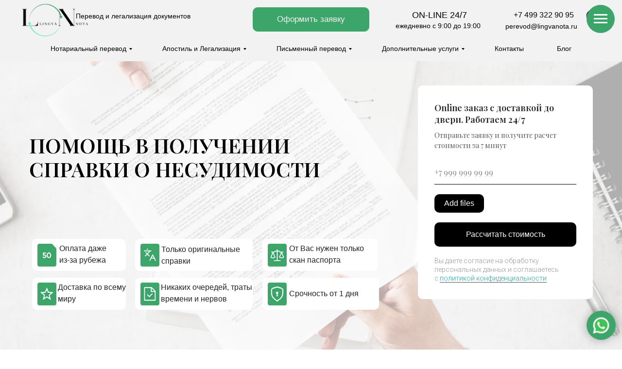

--- FILE ---
content_type: text/html; charset=UTF-8
request_url: https://lingvanota.ru/srochnaya-spravka-o-nesudimosti
body_size: 95097
content:
<!DOCTYPE html><html><head><meta charset="utf-8" /><meta http-equiv="Content-Type" content="text/html; charset=utf-8" /><meta name="viewport" content="width=device-width, initial-scale=1.0" /> <meta name="google-site-verification" content="gwRgc4hpZSEiGIZrfZ_Ah3roa6HVjZ2YaNJmbfLRhx4" /> <meta name="yandex-verification" content="ded9f0870c1bfefa" /><!--metatextblock--><title>Поможем получить справку о несудимости в Москве. Гарантия легальности и срочности!</title><meta name="description" content="Окажем срочную юридическую помощь в получении справки о несудимости в Москве в МВД России. Доставка по всему миру. Гарантия легальности и срочности!" /> <meta property="og:url" content="https://lingvanota.ru/srochnaya-spravka-o-nesudimosti" /><meta property="og:title" content="Справка об отсутствии судимости срочно. Заказать в Москве." /><meta property="og:description" content="Окажем срочную юридическую помощь в получении справки о несудимости в Москве в МВД России. Доставка по всему миру. Гарантия легальности и срочности!" /><meta property="og:type" content="website" /><meta property="og:image" content="https://static.tildacdn.com/tild6334-3634-4730-b736-393437316661/favicon_5.ico" /><link rel="canonical" href="https://lingvanota.ru/srochnaya-spravka-o-nesudimosti"><!--/metatextblock--><meta name="format-detection" content="telephone=no" /><meta http-equiv="x-dns-prefetch-control" content="on"><link rel="dns-prefetch" href="https://ws.tildacdn.com"><link rel="dns-prefetch" href="https://static.tildacdn.com"><link rel="shortcut icon" href="https://static.tildacdn.com/tild3534-3537-4237-b230-656565336261/favicon_10.ico" type="image/x-icon" /><link rel="apple-touch-icon" href="https://static.tildacdn.com/tild6534-6437-4064-b966-323330643663/LINGVANOTALOGO_37.png"><link rel="apple-touch-icon" sizes="76x76" href="https://static.tildacdn.com/tild6534-6437-4064-b966-323330643663/LINGVANOTALOGO_37.png"><link rel="apple-touch-icon" sizes="152x152" href="https://static.tildacdn.com/tild6534-6437-4064-b966-323330643663/LINGVANOTALOGO_37.png"><link rel="apple-touch-startup-image" href="https://static.tildacdn.com/tild6534-6437-4064-b966-323330643663/LINGVANOTALOGO_37.png"><meta name="msapplication-TileColor" content="#3ca66a"><meta name="msapplication-TileImage" content="https://static.tildacdn.com/tild3034-3437-4538-a133-373461666635/LINGVANOTALOGO_37.png"><!-- Assets --><script src="https://neo.tildacdn.com/js/tilda-fallback-1.0.min.js" async charset="utf-8"></script><link rel="stylesheet" href="https://static.tildacdn.com/css/tilda-grid-3.0.min.css" type="text/css" media="all" onerror="this.loaderr='y';"/><link rel="stylesheet" href="https://static.tildacdn.com/ws/project3447676/tilda-blocks-page28277894.min.css?t=1715596038" type="text/css" media="all" onerror="this.loaderr='y';" /><link rel="preconnect" href="https://fonts.gstatic.com"><link href="https://fonts.googleapis.com/css2?family=Playfair+Display:wght@300;400;500;600;700&family=Roboto:wght@300;400;500;700&subset=latin,cyrillic" rel="stylesheet"><link rel="stylesheet" href="https://static.tildacdn.com/css/tilda-animation-2.0.min.css" type="text/css" media="all" onerror="this.loaderr='y';" /><link rel="stylesheet" href="https://static.tildacdn.com/css/tilda-forms-1.0.min.css" type="text/css" media="all" onerror="this.loaderr='y';" /><link rel="stylesheet" href="https://static.tildacdn.com/css/tilda-cover-1.0.min.css" type="text/css" media="all" onerror="this.loaderr='y';" /><link rel="stylesheet" href="https://static.tildacdn.com/css/tilda-menusub-1.0.min.css" type="text/css" media="print" onload="this.media='all';" onerror="this.loaderr='y';" /><noscript><link rel="stylesheet" href="https://static.tildacdn.com/css/tilda-menusub-1.0.min.css" type="text/css" media="all" /></noscript><link rel="stylesheet" href="https://static.tildacdn.com/css/highlight.min.css" type="text/css" media="all" onerror="this.loaderr='y';" /><link rel="stylesheet" href="https://static.tildacdn.com/css/tilda-popup-1.1.min.css" type="text/css" media="print" onload="this.media='all';" onerror="this.loaderr='y';" /><noscript><link rel="stylesheet" href="https://static.tildacdn.com/css/tilda-popup-1.1.min.css" type="text/css" media="all" /></noscript><link rel="stylesheet" href="https://static.tildacdn.com/css/tilda-slds-1.4.min.css" type="text/css" media="print" onload="this.media='all';" onerror="this.loaderr='y';" /><noscript><link rel="stylesheet" href="https://static.tildacdn.com/css/tilda-slds-1.4.min.css" type="text/css" media="all" /></noscript><link rel="stylesheet" href="https://static.tildacdn.com/css/tilda-catalog-1.1.min.css" type="text/css" media="print" onload="this.media='all';" onerror="this.loaderr='y';" /><noscript><link rel="stylesheet" href="https://static.tildacdn.com/css/tilda-catalog-1.1.min.css" type="text/css" media="all" /></noscript><link rel="stylesheet" href="https://static.tildacdn.com/css/tilda-cart-1.0.min.css" type="text/css" media="all" onerror="this.loaderr='y';" /><link rel="stylesheet" href="https://static.tildacdn.com/css/tilda-zoom-2.0.min.css" type="text/css" media="print" onload="this.media='all';" onerror="this.loaderr='y';" /><noscript><link rel="stylesheet" href="https://static.tildacdn.com/css/tilda-zoom-2.0.min.css" type="text/css" media="all" /></noscript><link rel="stylesheet" type="text/css" href="https://ws.tildacdn.com/project3447676/custom.css?t=1715596038"><script nomodule src="https://static.tildacdn.com/js/tilda-polyfill-1.0.min.js" charset="utf-8"></script><script type="text/javascript">function t_onReady(func) {
if (document.readyState != 'loading') {
func();
} else {
document.addEventListener('DOMContentLoaded', func);
}
}
function t_onFuncLoad(funcName, okFunc, time) {
if (typeof window[funcName] === 'function') {
okFunc();
} else {
setTimeout(function() {
t_onFuncLoad(funcName, okFunc, time);
},(time || 100));
}
}function t_throttle(fn, threshhold, scope) {return function () {fn.apply(scope || this, arguments);};}function t396_initialScale(t){t=document.getElementById("rec"+t);if(t){t=t.querySelector(".t396__artboard");if(t){var e,r=document.documentElement.clientWidth,a=[];if(l=t.getAttribute("data-artboard-screens"))for(var l=l.split(","),i=0;i<l.length;i++)a[i]=parseInt(l[i],10);else a=[320,480,640,960,1200];for(i=0;i<a.length;i++){var o=a[i];o<=r&&(e=o)}var n="edit"===window.allrecords.getAttribute("data-tilda-mode"),d="center"===t396_getFieldValue(t,"valign",e,a),u="grid"===t396_getFieldValue(t,"upscale",e,a),c=t396_getFieldValue(t,"height_vh",e,a),g=t396_getFieldValue(t,"height",e,a),s=!!window.opr&&!!window.opr.addons||!!window.opera||-1!==navigator.userAgent.indexOf(" OPR/");if(!n&&d&&!u&&!c&&g&&!s){for(var _=parseFloat((r/e).toFixed(3)),f=[t,t.querySelector(".t396__carrier"),t.querySelector(".t396__filter")],i=0;i<f.length;i++)f[i].style.height=Math.floor(parseInt(g,10)*_)+"px";t396_scaleInitial__getElementsToScale(t).forEach(function(t){t.style.zoom=_})}}}}function t396_scaleInitial__getElementsToScale(t){t=Array.prototype.slice.call(t.querySelectorAll(".t396__elem"));if(!t.length)return[];var e=[];return(t=t.filter(function(t){t=t.closest('.t396__group[data-group-type-value="physical"]');return!t||(-1===e.indexOf(t)&&e.push(t),!1)})).concat(e)}function t396_getFieldValue(t,e,r,a){var l=a[a.length-1],i=r===l?t.getAttribute("data-artboard-"+e):t.getAttribute("data-artboard-"+e+"-res-"+r);if(!i)for(var o=0;o<a.length;o++){var n=a[o];if(!(n<=r)&&(i=n===l?t.getAttribute("data-artboard-"+e):t.getAttribute("data-artboard-"+e+"-res-"+n)))break}return i}</script><script src="https://static.tildacdn.com/js/jquery-1.10.2.min.js" charset="utf-8" onerror="this.loaderr='y';"></script> <script src="https://static.tildacdn.com/js/tilda-scripts-3.0.min.js" charset="utf-8" defer onerror="this.loaderr='y';"></script><script src="https://static.tildacdn.com/ws/project3447676/tilda-blocks-page28277894.min.js?t=1715596038" charset="utf-8" async onerror="this.loaderr='y';"></script><script src="https://static.tildacdn.com/js/tilda-lazyload-1.0.min.js" charset="utf-8" async onerror="this.loaderr='y';"></script><script src="https://static.tildacdn.com/js/tilda-animation-2.0.min.js" charset="utf-8" async onerror="this.loaderr='y';"></script><script src="https://static.tildacdn.com/js/tilda-forms-1.0.min.js" charset="utf-8" async onerror="this.loaderr='y';"></script><script src="https://static.tildacdn.com/js/tilda-cover-1.0.min.js" charset="utf-8" async onerror="this.loaderr='y';"></script><script src="https://static.tildacdn.com/js/tilda-zero-1.1.min.js" charset="utf-8" async onerror="this.loaderr='y';"></script><script src="https://static.tildacdn.com/js/tilda-menu-1.0.min.js" charset="utf-8" async onerror="this.loaderr='y';"></script><script src="https://static.tildacdn.com/js/tilda-submenublocks-1.0.min.js" charset="utf-8" async onerror="this.loaderr='y';"></script><script src="https://static.tildacdn.com/js/highlight.min.js" charset="utf-8" onerror="this.loaderr='y';"></script><script src="https://static.tildacdn.com/js/tilda-popup-1.0.min.js" charset="utf-8" async onerror="this.loaderr='y';"></script><script src="https://static.tildacdn.com/js/hammer.min.js" charset="utf-8" async onerror="this.loaderr='y';"></script><script src="https://static.tildacdn.com/js/tilda-slds-1.4.min.js" charset="utf-8" async onerror="this.loaderr='y';"></script><script src="https://static.tildacdn.com/js/tilda-products-1.0.min.js" charset="utf-8" async onerror="this.loaderr='y';"></script><script src="https://static.tildacdn.com/js/tilda-catalog-1.1.min.js" charset="utf-8" async onerror="this.loaderr='y';"></script><script src="https://static.tildacdn.com/js/tilda-map-1.0.min.js" charset="utf-8" async onerror="this.loaderr='y';"></script><script src="https://static.tildacdn.com/js/tilda-menusub-1.0.min.js" charset="utf-8" async onerror="this.loaderr='y';"></script><script src="https://static.tildacdn.com/js/tilda-cart-1.0.min.js" charset="utf-8" async onerror="this.loaderr='y';"></script><script src="https://static.tildacdn.com/js/tilda-animation-ext-1.0.min.js" charset="utf-8" async onerror="this.loaderr='y';"></script><script src="https://static.tildacdn.com/js/tilda-animation-sbs-1.0.min.js" charset="utf-8" async onerror="this.loaderr='y';"></script><script src="https://static.tildacdn.com/js/tilda-zoom-2.0.min.js" charset="utf-8" async onerror="this.loaderr='y';"></script><script src="https://static.tildacdn.com/js/tilda-zero-scale-1.0.min.js" charset="utf-8" async onerror="this.loaderr='y';"></script><script src="https://static.tildacdn.com/js/tilda-skiplink-1.0.min.js" charset="utf-8" async onerror="this.loaderr='y';"></script><script src="https://static.tildacdn.com/js/tilda-events-1.0.min.js" charset="utf-8" async onerror="this.loaderr='y';"></script>
<!-- Global site tag (gtag.js) - Google Ads: 379403899 --> <script async src="https://www.googletagmanager.com/gtag/js?id=AW-379403899"></script> <script> window.dataLayer = window.dataLayer || []; function gtag(){dataLayer.push(arguments);} gtag('js', new Date()); gtag('config', 'AW-379403899'); </script> 
<meta name="mailru-domain" content="cUIgkBdxLL14Y3hW" />
<meta name="yandex-verification" content="899d9ab56973dbc8" />

<!-- Roistat Counter Start 
<script>
(function(w, d, s, h, id) {
    w.roistatProjectId = id; w.roistatHost = h;
    var p = d.location.protocol == "https:" ? "https://" : "http://";
    var u = /^.*roistat_visit=[^;]+(.*)?$/.test(d.cookie) ? "/dist/module.js" : "/api/site/1.0/"+id+"/init?referrer="+encodeURIComponent(d.location.href);
    var js = d.createElement(s); js.charset="UTF-8"; js.async = 1; js.src = p+h+u; var js2 = d.getElementsByTagName(s)[0]; js2.parentNode.insertBefore(js, js2);
})(window, document, 'script', 'cloud.roistat.com', 'ec60daee87e0961d8eef0c2c42370047');
</script>
 Roistat Counter End -->

<!-- BEGIN TILDA INTEGRATION WITH ROISTAT  
<script>
$(function(){
    $("form").each(function(){
        $(this).append('<input type="hidden" name="roistat_url" value="' + window.location.href + '">');
    });
});
</script>
  END TILDA INTEGRATION WITH ROISTAT -->

<script>
    window.onRoistatModuleLoaded = function () {
        window.roistat.multiwidget.isEnabled = false; //Выключить Мультивиджет на странице
        window.roistat.multiwidget.isVisible = false; //Скрыть кнопку Мультивиджета на странице
    };
</script>

<script>
(function () {
function ChangeLinkWA() {
this.text = "Добрый день! Вас приветствует бюро переводов! Для начала диалога, отправьте, пожалуйста, ваш номер обращения: {wz_metric}";
this.cookieSource = "roistat_visit";
}

ChangeLinkWA.prototype.editLink = function (url, id) {
if (
decodeURIComponent(url.split("text=")[1]) ===
this.text.replace(/{wz_metric}/gi, id)
)
return;
var regexNumberPhone = /\d+/;
if (!regexNumberPhone.test(url)) return;
var phone = url.match(regexNumberPhone)[0];
var host = url.split(phone)[0];
var newUrl =
host === "https://wa.me/"
? host.toString()+phone.toString()+"?text="+(this.text.replace(/{wz_metric}/gi, id))
: host.toString()+phone.toString()+"&text="+(this.text.replace(/{wz_metric}/gi, id));
return newUrl;
};

ChangeLinkWA.prototype.getCookie = function (name) {
var cookie = document.cookie;
var matches = cookie.match(
new RegExp(
"(?:^|; )"+(name.replace(/([.$?*|{}()[]\/+^])/g, "\\$1"))+"=([^;]*)"
)
);
return matches ? decodeURIComponent(matches[1]) : undefined;
};

ChangeLinkWA.prototype.censusLinks = function () {
var links = document.querySelectorAll(
'[href*="//wa.me"], [href*="//api.whatsapp.com/send"], [href*="//web.whatsapp.com/send"], [href^="whatsapp://send"]'
);
var id = this.getCookie(this.cookieSource);
var that = this;
links.forEach(function (link) {
var newLink = that.editLink(link.href, id);
if (newLink) link.href = newLink;
});
};

window.addEventListener("DOMContentLoaded", function () {
if (!(window.__wz_scripts && window.__wz_scripts.scriptsChangeLinkWA)) {
if (!window.__wz_scripts) window.__wz_scripts = {};
window.__wz_scripts.scriptsChangeLinkWA = new ChangeLinkWA();
var interval = setInterval(function () {
var id = window.__wz_scripts.scriptsChangeLinkWA.getCookie(
window.__wz_scripts.scriptsChangeLinkWA.cookieSource
);
if (id) {
clearInterval(interval);
window.__wz_scripts.scriptsChangeLinkWA.censusLinks();
}
}, 200);
}
});
})();
</script>

</script>

<script type="text/javascript">window.dataLayer = window.dataLayer || [];</script><!-- Google Tag Manager --><script type="text/javascript">(function(w,d,s,l,i){w[l]=w[l]||[];w[l].push({'gtm.start':
new Date().getTime(),event:'gtm.js'});var f=d.getElementsByTagName(s)[0],
j=d.createElement(s),dl=l!='dataLayer'?'&l='+l:'';j.async=true;j.src=
'https://www.googletagmanager.com/gtm.js?id='+i+dl;f.parentNode.insertBefore(j,f);
})(window,document,'script','dataLayer','GTM-TKKCWMK');</script><!-- End Google Tag Manager --><!-- Global Site Tag (gtag.js) - Google Analytics --><script type="text/javascript" data-tilda-cookie-type="analytics">window.mainTracker='gtag';
window.gtagTrackerID = '--Globalsitetaggtagjs-GoogleAnalytics--scriptasyncsrchttps//wwwgoogletagmanagercom/gtag/jsidG-SGTY43VQXK/scriptscriptwindowdataLayerwindowdataLayerfunctiongtagdataLayerpushargumentsgtagjsnewDategtagconfigG-SGTY43VQXK/script';
function gtag(){dataLayer.push(arguments);}
setTimeout(function(){ (function(w,d,s,i){
var f=d.getElementsByTagName(s)[0],
j=d.createElement(s);j.async=true;j.src='https://www.googletagmanager.com/gtag/js?id='+i;f.parentNode.insertBefore(j,f);
gtag('js', new Date());
gtag('config',i,{});
})(window,document,'script',window.gtagTrackerID);
}, 2000);</script><!-- Facebook Pixel Code --><script type="text/javascript" data-tilda-cookie-type="advertising">setTimeout(function(){!function(f,b,e,v,n,t,s)
{if(f.fbq)return;n=f.fbq=function(){n.callMethod?n.callMethod.apply(n,arguments):n.queue.push(arguments)};
if(!f._fbq)f._fbq=n;n.push=n;n.loaded=!0;n.version='2.0';n.agent='pltilda';
n.queue=[];t=b.createElement(e);t.async=!0;
t.src=v;s=b.getElementsByTagName(e)[0];
s.parentNode.insertBefore(t,s)}(window, document,'script','https://connect.facebook.net/en_US/fbevents.js');
fbq('init', '254690508951537');
fbq('track', 'PageView');
}, 2000);</script><!-- End Facebook Pixel Code --><script type="text/javascript">(function () {
if((/bot|google|yandex|baidu|bing|msn|duckduckbot|teoma|slurp|crawler|spider|robot|crawling|facebook/i.test(navigator.userAgent))===false && typeof(sessionStorage)!='undefined' && sessionStorage.getItem('visited')!=='y' && document.visibilityState){
var style=document.createElement('style');
style.type='text/css';
style.innerHTML='@media screen and (min-width: 980px) {.t-records {opacity: 0;}.t-records_animated {-webkit-transition: opacity ease-in-out .2s;-moz-transition: opacity ease-in-out .2s;-o-transition: opacity ease-in-out .2s;transition: opacity ease-in-out .2s;}.t-records.t-records_visible {opacity: 1;}}';
document.getElementsByTagName('head')[0].appendChild(style);
function t_setvisRecs(){
var alr=document.querySelectorAll('.t-records');
Array.prototype.forEach.call(alr, function(el) {
el.classList.add("t-records_animated");
});
setTimeout(function () {
Array.prototype.forEach.call(alr, function(el) {
el.classList.add("t-records_visible");
});
sessionStorage.setItem("visited", "y");
}, 400);
} 
document.addEventListener('DOMContentLoaded', t_setvisRecs);
}
})();</script></head><body class="t-body" style="margin:0;"><!--allrecords--><div id="allrecords" class="t-records" data-hook="blocks-collection-content-node" data-tilda-project-id="3447676" data-tilda-page-id="28277894" data-tilda-page-alias="srochnaya-spravka-o-nesudimosti" data-tilda-formskey="495bd6bd8db46de33d31febde08927a2" data-tilda-lazy="yes" data-tilda-root-zone="com" data-tilda-project-headcode="yes" ><!--header--><header id="t-header" class="t-records" data-hook="blocks-collection-content-node" data-tilda-project-id="3447676" data-tilda-page-id="26063832" data-tilda-page-alias="header" data-tilda-formskey="495bd6bd8db46de33d31febde08927a2" data-tilda-lazy="yes" data-tilda-root-zone="com" data-tilda-project-headcode="yes" ><div id="rec420699452" class="r t-rec" style=" " data-animationappear="off" data-record-type="360" ><!-- T360 --><style>@media screen and (min-width: 980px) {
.t-records {
opacity: 0;
}
.t-records_animated {
-webkit-transition: opacity ease-in-out 1s;
-moz-transition: opacity ease-in-out 1s;
-o-transition: opacity ease-in-out 1s;
transition: opacity ease-in-out 1s;
}
.t-records.t-records_visible,
.t-records .t-records {
opacity: 1;
}
}</style><script>t_onReady(function () {
var allRecords = document.querySelector('.t-records');
window.addEventListener('pageshow', function (event) {
if (event.persisted) {
allRecords.classList.add('t-records_visible');
}
});
var rec = document.querySelector('#rec420699452');
if (!rec) return;
rec.setAttribute('data-animationappear', 'off');
rec.style.opacity = '1';
allRecords.classList.add('t-records_animated');
setTimeout(function () {
allRecords.classList.add('t-records_visible');
}, 200);
});</script><script>t_onReady(function () {
var selects = 'button:not(.t-submit):not(.t835__btn_next):not(.t835__btn_prev):not(.t835__btn_result):not(.t862__btn_next):not(.t862__btn_prev):not(.t862__btn_result):not(.t854__news-btn):not(.t862__btn_next),' +
'a:not([href*="#"]):not(.carousel-control):not(.t-carousel__control):not(.t807__btn_reply):not([href^="#price"]):not([href^="javascript"]):not([href^="mailto"]):not([href^="tel"]):not([href^="link_sub"]):not(.js-feed-btn-show-more):not(.t367__opener):not([href^="https://www.dropbox.com/"])';
var elements = document.querySelectorAll(selects);
Array.prototype.forEach.call(elements, function (element) {
if (element.getAttribute('data-menu-submenu-hook')) return;
element.addEventListener('click', function (event) {
var goTo = this.getAttribute('href');
if (goTo !== null) {
var ctrl = event.ctrlKey;
var cmd = event.metaKey && navigator.platform.indexOf('Mac') !== -1;
if (!ctrl && !cmd) {
var target = this.getAttribute('target');
if (target !== '_blank') {
event.preventDefault();
var allRecords = document.querySelector('.t-records');
if (allRecords) {
allRecords.classList.remove('t-records_visible');
}
setTimeout(function () {
window.location = goTo;
}, 500);
}
}
}
});
});
});</script></div><div id="rec479073137" class="r t-rec t-rec_pt_0 t-rec_pb_0 t-screenmin-980px" style="padding-top:0px;padding-bottom:0px; " data-animationappear="off" data-record-type="396" data-screen-min="980px" ><!-- T396 --><style>#rec479073137 .t396__artboard {height: 80px; background-color: #f2f2f2; }#rec479073137 .t396__filter {height: 80px; }#rec479073137 .t396__carrier{height: 80px;background-position: center top;background-attachment: fixed;transform: translate3d(0, 0, 0);-moz-transform: unset;background-size: cover;background-repeat: no-repeat;}@media screen and (min-width: 1199px) {#rec479073137 .t396__carrier-wrapper {position: absolute;width: 100%;height: 100%;top: 0;left: 0;-webkit-clip-path: inset(0 0 0 0);clip-path: inset(0 0 0 0);}#rec479073137 .t396__carrier{position: fixed;display: block;width: 100%;height: 100%;top: 0;left: 0;background-size: cover;background-position: center top;transform: translateZ(0);will-change: transform;pointer-events: none;}}@media screen and (max-width: 1199px) {#rec479073137 .t396__artboard,#rec479073137 .t396__filter,#rec479073137 .t396__carrier {height: 80px;}#rec479073137 .t396__filter {}#rec479073137 .t396__carrier {background-attachment: scroll;}}@media screen and (max-width: 959px) {#rec479073137 .t396__artboard,#rec479073137 .t396__filter,#rec479073137 .t396__carrier {min-height: 80px;height: 100vh;}#rec479073137 .t396__filter {}#rec479073137 .t396__carrier {background-attachment: scroll;}}@media screen and (max-width: 639px) {#rec479073137 .t396__artboard,#rec479073137 .t396__filter,#rec479073137 .t396__carrier {}#rec479073137 .t396__filter {}#rec479073137 .t396__carrier {background-attachment: scroll;}}@media screen and (max-width: 479px) {#rec479073137 .t396__artboard,#rec479073137 .t396__filter,#rec479073137 .t396__carrier {min-height: 50px;}#rec479073137 .t396__filter { }#rec479073137 .t396__carrier {background-position: center top;background-attachment: scroll;}} #rec479073137 .tn-elem[data-elem-id="1608988181552"] { color: #f2f2f2; text-align: center; z-index: 2; top: calc(40px - 25px + 0px);left: calc(50% - 120px + 0px);width: 240px;height:50px;}#rec479073137 .tn-elem[data-elem-id="1608988181552"] .tn-atom { color: #f2f2f2; font-size: 17px; font-family: 'Arial',Arial,sans-serif; line-height: 1.55; font-weight: 400; border-width: 1px; border-radius: 10px; background-color: #3ca66a; background-position: center center;border-color: #3ca66a ;border-style: solid ; transition: background-color 0.2s ease-in-out, color 0.2s ease-in-out, border-color 0.2s ease-in-out; box-shadow: 0px 0px 0px 0px rgba(0,0,0,0.4);}@media (hover), (min-width:0\0) {#rec479073137 .tn-elem[data-elem-id="1608988181552"] .tn-atom:hover {background-color: #262626;background-image: none; border-color: #262626; }#rec479073137 .tn-elem[data-elem-id="1608988181552"] .tn-atom:hover {color: #ffffff;}}@media screen and (max-width: 1199px) {#rec479073137 .tn-elem[data-elem-id="1608988181552"] {top: calc(40px - 25px + 0px);left: calc(50% - 120px + 0px);width: 220px;height: 50px;}#rec479073137 .tn-elem[data-elem-id="1608988181552"] .tn-atom { font-size: 16px; }}@media screen and (max-width: 959px) {#rec479073137 .tn-elem[data-elem-id="1608988181552"] {top: calc(40px - 25px + 0px);left: calc(50% - 120px + 0px);width: 211px;height: 50px;}#rec479073137 .tn-elem[data-elem-id="1608988181552"] .tn-atom { font-size: 14px; }}@media screen and (max-width: 639px) {#rec479073137 .tn-elem[data-elem-id="1608988181552"] {top: calc(40px - 25px + 0px);left: calc(50% - 120px + 0px);width: 184px;height: 40px;}}@media screen and (max-width: 479px) {#rec479073137 .tn-elem[data-elem-id="1608988181552"] {top: calc(40px - 25px + 0px);left: calc(50% - 120px + 0px);width: 160px;height: 40px;}#rec479073137 .tn-elem[data-elem-id="1608988181552"] .tn-atom { font-size: 14px; background-color: #ff1f37; }} #rec479073137 .tn-elem[data-elem-id="1608990707773"] { color: #000000; text-align: center; z-index: 3; top: 24px;left: calc(50% + 600px - 218px + -1px);width: 218px;}#rec479073137 .tn-elem[data-elem-id="1608990707773"] .tn-atom { color: #000000; font-size: 16px; font-family: 'Arial',Arial,sans-serif; line-height: 1.55; font-weight: 400; background-position: center center;border-color: transparent ;border-style: solid ; }@media screen and (max-width: 1199px) {#rec479073137 .tn-elem[data-elem-id="1608990707773"] {top: 20px;left: calc(50% + 480px - 218px + -18px);width: 168px;}#rec479073137 .tn-elem[data-elem-id="1608990707773"] .tn-atom { font-size: 16px; }}@media screen and (max-width: 959px) {#rec479073137 .tn-elem[data-elem-id="1608990707773"] {top: 60px;left: calc(50% + 320px - 218px + -147px);}#rec479073137 .tn-elem[data-elem-id="1608990707773"] .tn-atom { font-size: 14px; }}@media screen and (max-width: 639px) {#rec479073137 .tn-elem[data-elem-id="1608990707773"] {top: 70px;left: calc(50% + 240px - 218px + -730px);width: 120px;}}@media screen and (max-width: 479px) {} #rec479073137 .tn-elem[data-elem-id="1609073413450"] { color: #000000; z-index: 4; top: 45px;left: calc(100% - 171px + -119px);width: 171px;}#rec479073137 .tn-elem[data-elem-id="1609073413450"] .tn-atom { color: #000000; font-size: 14px; font-family: 'Roboto',Arial,sans-serif; line-height: 1.55; font-weight: 400; background-position: center center;border-color: transparent ;border-style: solid ; }@media screen and (max-width: 1199px) {#rec479073137 .tn-elem[data-elem-id="1609073413450"] {top: 55px;left: calc(100% - 171px + 674px);}}@media screen and (max-width: 959px) {#rec479073137 .tn-elem[data-elem-id="1609073413450"] {top: 140px;left: calc(100% - 171px + -460px);}}@media screen and (max-width: 639px) {#rec479073137 .tn-elem[data-elem-id="1609073413450"] {top: 50pxpx;left: calc(100% - 171px + -750pxpx);}}@media screen and (max-width: 479px) {} #rec479073137 .tn-elem[data-elem-id="1648048425069"] { color: #000000; text-align: center; z-index: 5; top: calc(80px + -15px);left: calc(50% + 600px - 218px + -17px);width: 218px;}#rec479073137 .tn-elem[data-elem-id="1648048425069"] .tn-atom { color: #000000; font-size: 14px; font-family: 'Arial',Arial,sans-serif; line-height: 1.55; font-weight: 400; background-position: center center;border-color: transparent ;border-style: solid ; }@media screen and (max-width: 1199px) {#rec479073137 .tn-elem[data-elem-id="1648048425069"] {top: calc(80px + -19px);left: calc(50% + 480px - 218px + -171px);width: 168px;}}@media screen and (max-width: 959px) {#rec479073137 .tn-elem[data-elem-id="1648048425069"] {top: calc(80px + 52px);left: calc(50% + 320px - 218px + -922px);}}@media screen and (max-width: 639px) {#rec479073137 .tn-elem[data-elem-id="1648048425069"] {top: calc(80px + -18px);left: calc(50% + 240px - 218px + -904px);}}@media screen and (max-width: 479px) {#rec479073137 .tn-elem[data-elem-id="1648048425069"] {top: calc(80px + -20px);left: calc(50% + 160px - 218px + -776px);}} #rec479073137 .tn-elem[data-elem-id="1657781704816"] { color: #000000; z-index: 6; top: 43px;left: calc(50% - 600px + 774px);width: 180px;}#rec479073137 .tn-elem[data-elem-id="1657781704816"] .tn-atom { color: #000000; font-size: 14px; font-family: 'Arial',Arial,sans-serif; line-height: 1.55; font-weight: 400; background-position: center center;border-color: transparent ;border-style: solid ; }@media screen and (max-width: 1199px) {#rec479073137 .tn-elem[data-elem-id="1657781704816"] {top: 39px;left: calc(50% - 480px + 818px);}}@media screen and (max-width: 959px) {#rec479073137 .tn-elem[data-elem-id="1657781704816"] {top: 55pxpx;left: calc(50% - 320px + -440pxpx);}}@media screen and (max-width: 639px) {#rec479073137 .tn-elem[data-elem-id="1657781704816"] {top: 50pxpx;left: calc(50% - 240px + -750pxpx);}}@media screen and (max-width: 479px) {} #rec479073137 .tn-elem[data-elem-id="1660337940685"] { color: #000000; text-align: center; z-index: 7; top: 18px;left: calc(50% - 600px + 779px);width: 171px;}#rec479073137 .tn-elem[data-elem-id="1660337940685"] .tn-atom { color: #000000; font-size: 18px; font-family: 'Arial',Arial,sans-serif; line-height: 1.55; font-weight: 400; background-position: center center;border-color: transparent ;border-style: solid ; }@media screen and (max-width: 1199px) {#rec479073137 .tn-elem[data-elem-id="1660337940685"] {top: 14px;left: calc(50% - 480px + 823px);}}@media screen and (max-width: 959px) {#rec479073137 .tn-elem[data-elem-id="1660337940685"] {top: 65pxpx;left: calc(50% - 320px + -430pxpx);}}@media screen and (max-width: 639px) {#rec479073137 .tn-elem[data-elem-id="1660337940685"] {top: 60pxpx;left: calc(50% - 240px + -740pxpx);}}@media screen and (max-width: 479px) {} #rec479073137 .tn-elem[data-elem-id="1660719510149"] { z-index: 8; top: calc(40px - 0px + 0px);left: 0px;width: 225px;}#rec479073137 .tn-elem[data-elem-id="1660719510149"] .tn-atom { background-position: center center;border-color: transparent ;border-style: solid ; }@media screen and (max-width: 1199px) {}@media screen and (max-width: 959px) {}@media screen and (max-width: 639px) {}@media screen and (max-width: 479px) {} #rec479073137 .tn-elem[data-elem-id="1660900560997"] { color: #000000; z-index: 9; top: 235px;left: calc(50% - 600px + -690px);width: 78px;}#rec479073137 .tn-elem[data-elem-id="1660900560997"] .tn-atom { color: #000000; font-size: 10px; font-family: 'Arial',Arial,sans-serif; line-height: 1.55; font-weight: 400; background-position: center center;border-color: transparent ;border-style: solid ; }@media screen and (max-width: 1199px) {#rec479073137 .tn-elem[data-elem-id="1660900560997"] {top: 60px;left: calc(50% - 480px + -600px);}}@media screen and (max-width: 959px) {#rec479073137 .tn-elem[data-elem-id="1660900560997"] {top: 55pxpx;left: calc(50% - 320px + -440pxpx);}}@media screen and (max-width: 639px) {#rec479073137 .tn-elem[data-elem-id="1660900560997"] {top: 50pxpx;left: calc(50% - 240px + -750pxpx);}}@media screen and (max-width: 479px) {} #rec479073137 .tn-elem[data-elem-id="1660900394901"] { z-index: 10; top: 275px;left: calc(50% - 600px + -700px);width: 38px;}#rec479073137 .tn-elem[data-elem-id="1660900394901"] .tn-atom { background-position: center center;border-color: transparent ;border-style: solid ; }@media screen and (max-width: 1199px) {#rec479073137 .tn-elem[data-elem-id="1660900394901"] {top: 35px;left: calc(50% - 480px + -650px);width: 43px;}}@media screen and (max-width: 959px) {}@media screen and (max-width: 639px) {}@media screen and (max-width: 479px) {} #rec479073137 .tn-elem[data-elem-id="1608990359783"] { color: #000000; z-index: 11; top: 23px;left: calc(50% - 600px + 116px);width: 242px;}#rec479073137 .tn-elem[data-elem-id="1608990359783"] .tn-atom { color: #000000; font-size: 14px; font-family: 'Arial',Arial,sans-serif; line-height: 1.55; font-weight: 400; background-position: center center;border-color: transparent ;border-style: solid ; }@media screen and (max-width: 1199px) {#rec479073137 .tn-elem[data-elem-id="1608990359783"] {top: 18px;left: calc(50% - 480px + 171px);width: 159px;}#rec479073137 .tn-elem[data-elem-id="1608990359783"] {text-align: center;}#rec479073137 .tn-elem[data-elem-id="1608990359783"] .tn-atom { font-size: 14px; }}@media screen and (max-width: 959px) {#rec479073137 .tn-elem[data-elem-id="1608990359783"] {top: 15px;left: calc(50% - 320px + -530px);}}@media screen and (max-width: 639px) {#rec479073137 .tn-elem[data-elem-id="1608990359783"] {top: 10px;left: calc(50% - 240px + -820px);}}@media screen and (max-width: 479px) {} #rec479073137 .tn-elem[data-elem-id="1688985429541"] { z-index: 12; top: 18px;left: calc(50% - 600px + 1164px);width: 36px;}#rec479073137 .tn-elem[data-elem-id="1688985429541"] .tn-atom { background-position: center center;border-color: transparent ;border-style: solid ; }@media screen and (max-width: 1199px) {}@media screen and (max-width: 959px) {}@media screen and (max-width: 639px) {}@media screen and (max-width: 479px) {}</style><div class='t396'><div class="t396__artboard" data-artboard-recid="479073137" data-artboard-screens="320,480,640,960,1200" data-artboard-height="80" data-artboard-valign="center" data-artboard-upscale="grid" data-artboard-height-res-320="50" data-artboard-upscale-res-320="grid" data-artboard-height-res-640="80" data-artboard-height_vh-res-640="100" data-artboard-height-res-960="80" 
><div class="t396__carrier-wrapper" ><div class="t396__carrier" data-artboard-recid="479073137"></div></div><div class="t396__filter" data-artboard-recid="479073137"></div><div class='t396__elem tn-elem tn-elem__4790731371608988181552' data-elem-id='1608988181552' data-elem-type='button' data-field-top-value="0" data-field-left-value="0" data-field-height-value="50" data-field-width-value="240" data-field-axisy-value="center" data-field-axisx-value="center" data-field-container-value="window" data-field-topunits-value="%" data-field-leftunits-value="%" data-field-heightunits-value="px" data-field-widthunits-value="px" data-animate-fix="0" data-field-top-res-320-value="0" data-field-left-res-320-value="0" data-field-height-res-320-value="40" data-field-width-res-320-value="160" data-field-top-res-480-value="0" data-field-left-res-480-value="0" data-field-height-res-480-value="40" data-field-width-res-480-value="184" data-field-top-res-640-value="0" data-field-left-res-640-value="0" data-field-height-res-640-value="50" data-field-width-res-640-value="211" data-field-axisy-res-640-value="center" data-field-axisx-res-640-value="center" data-field-container-res-640-value="window" data-field-topunits-res-640-value="%" data-field-leftunits-res-640-value="%" data-field-top-res-960-value="0" data-field-left-res-960-value="0" data-field-height-res-960-value="50" data-field-width-res-960-value="220" 
><a class='tn-atom js-click-zero-stat' href="#popup:menubottom" data-tilda-event-name="/tilda/click/rec479073137/button1608988181552">Оформить заявку</a></div><div class='t396__elem tn-elem tn-elem__4790731371608990707773' data-elem-id='1608990707773' data-elem-type='text' data-field-top-value="24" data-field-left-value="-1" data-field-width-value="218" data-field-axisy-value="top" data-field-axisx-value="right" data-field-container-value="grid" data-field-topunits-value="%" data-field-leftunits-value="%" data-field-heightunits-value="" data-field-widthunits-value="px" data-field-top-res-480-value="70" data-field-left-res-480-value="-730" data-field-width-res-480-value="120" data-field-top-res-640-value="60" data-field-left-res-640-value="-147" data-field-top-res-960-value="20" data-field-left-res-960-value="-18" data-field-width-res-960-value="168" 
><div class='tn-atom'><a href="tel:+7 926 87 20 772"style="color: inherit">+7 499 322 90 95<br></a></div> </div><div class='t396__elem tn-elem tn-elem__4790731371609073413450' data-elem-id='1609073413450' data-elem-type='text' data-field-top-value="45" data-field-left-value="-119" data-field-width-value="171" data-field-axisy-value="top" data-field-axisx-value="right" data-field-container-value="window" data-field-topunits-value="px" data-field-leftunits-value="px" data-field-heightunits-value="" data-field-widthunits-value="px" data-field-top-res-480-value="50px" data-field-left-res-480-value="-750px" data-field-top-res-640-value="140" data-field-left-res-640-value="-460" data-field-top-res-960-value="55" data-field-left-res-960-value="674" 
><div class='tn-atom'><a href="mailto:info@miromax-translate.ru"style="color: inherit"></a></div> </div><div class='t396__elem tn-elem tn-elem__4790731371648048425069' data-elem-id='1648048425069' data-elem-type='text' data-field-top-value="-15" data-field-left-value="-17" data-field-width-value="218" data-field-axisy-value="bottom" data-field-axisx-value="right" data-field-container-value="grid" data-field-topunits-value="px" data-field-leftunits-value="px" data-field-heightunits-value="" data-field-widthunits-value="px" data-field-top-res-320-value="-20" data-field-left-res-320-value="-776" data-field-top-res-480-value="-18" data-field-left-res-480-value="-904" data-field-top-res-640-value="52" data-field-left-res-640-value="-922" data-field-top-res-960-value="-19" data-field-left-res-960-value="-171" data-field-width-res-960-value="168" 
><div class='tn-atom'><a href="mailto:info@miromax-translate.ru"style="color: inherit">perevod@lingvanota.ru</a></div> </div><div class='t396__elem tn-elem tn-elem__4790731371657781704816' data-elem-id='1657781704816' data-elem-type='text' data-field-top-value="43" data-field-left-value="774" data-field-width-value="180" data-field-axisy-value="top" data-field-axisx-value="left" data-field-container-value="grid" data-field-topunits-value="px" data-field-leftunits-value="px" data-field-heightunits-value="" data-field-widthunits-value="px" data-field-top-res-480-value="50px" data-field-left-res-480-value="-750px" data-field-top-res-640-value="55px" data-field-left-res-640-value="-440px" data-field-top-res-960-value="39" data-field-left-res-960-value="818" 
><div class='tn-atom'field='tn_text_1657781704816'>ежедневно с 9:00 до 19:00</div> </div><div class='t396__elem tn-elem tn-elem__4790731371660337940685' data-elem-id='1660337940685' data-elem-type='text' data-field-top-value="18" data-field-left-value="779" data-field-width-value="171" data-field-axisy-value="top" data-field-axisx-value="left" data-field-container-value="grid" data-field-topunits-value="px" data-field-leftunits-value="px" data-field-heightunits-value="" data-field-widthunits-value="px" data-field-top-res-480-value="60px" data-field-left-res-480-value="-740px" data-field-top-res-640-value="65px" data-field-left-res-640-value="-430px" data-field-top-res-960-value="14" data-field-left-res-960-value="823" 
><div class='tn-atom'field='tn_text_1660337940685'>ON-LINE 24/7</div> </div><div class='t396__elem tn-elem tn-elem__4790731371660719510149' data-elem-id='1660719510149' data-elem-type='image' data-field-top-value="0" data-field-left-value="0" data-field-width-value="225" data-field-axisy-value="center" data-field-axisx-value="left" data-field-container-value="window" data-field-topunits-value="px" data-field-leftunits-value="px" data-field-heightunits-value="" data-field-widthunits-value="px" data-field-filewidth-value="1050" data-field-fileheight-value="600" 
><a class='tn-atom' href="https://lingvanota.ru" ><img class='tn-atom__img t-img' data-original='https://static.tildacdn.com/tild3039-3735-4361-b339-303930366561/2.png' alt='' imgfield='tn_img_1660719510149' /></a></div><div class='t396__elem tn-elem tn-elem__4790731371660900560997' data-elem-id='1660900560997' data-elem-type='text' data-field-top-value="235" data-field-left-value="-690" data-field-width-value="78" data-field-axisy-value="top" data-field-axisx-value="left" data-field-container-value="grid" data-field-topunits-value="px" data-field-leftunits-value="px" data-field-heightunits-value="" data-field-widthunits-value="px" data-field-top-res-480-value="50px" data-field-left-res-480-value="-750px" data-field-top-res-640-value="55px" data-field-left-res-640-value="-440px" data-field-top-res-960-value="60" data-field-left-res-960-value="-600" 
><div class='tn-atom'field='tn_text_1660900560997'>11 офисов</div> </div><div class='t396__elem tn-elem tn-elem__4790731371660900394901' data-elem-id='1660900394901' data-elem-type='image' data-field-top-value="275" data-field-left-value="-700" data-field-width-value="38" data-field-axisy-value="top" data-field-axisx-value="left" data-field-container-value="grid" data-field-topunits-value="px" data-field-leftunits-value="px" data-field-heightunits-value="" data-field-widthunits-value="px" data-field-filewidth-value="200" data-field-fileheight-value="200" data-field-top-res-960-value="35" data-field-left-res-960-value="-650" data-field-width-res-960-value="43" 
><div class='tn-atom' ><img class='tn-atom__img t-img' data-original='https://static.tildacdn.com/tild6330-3463-4539-a233-373361316135/Location_1.png' alt='' imgfield='tn_img_1660900394901' /></div></div><div class='t396__elem tn-elem tn-elem__4790731371608990359783' data-elem-id='1608990359783' data-elem-type='text' data-field-top-value="23" data-field-left-value="116" data-field-width-value="242" data-field-axisy-value="top" data-field-axisx-value="left" data-field-container-value="grid" data-field-topunits-value="px" data-field-leftunits-value="px" data-field-heightunits-value="" data-field-widthunits-value="px" data-field-top-res-480-value="10" data-field-left-res-480-value="-820" data-field-top-res-640-value="15" data-field-left-res-640-value="-530" data-field-top-res-960-value="18" data-field-left-res-960-value="171" data-field-width-res-960-value="159" 
><h2 class='tn-atom'field='tn_text_1608990359783'>Перевод и легализация документов</h2> </div><div class='t396__elem tn-elem tn-elem__4790731371688985429541' data-elem-id='1688985429541' data-elem-type='image' data-field-top-value="18" data-field-left-value="1164" data-field-width-value="36" data-field-axisy-value="top" data-field-axisx-value="left" data-field-container-value="grid" data-field-topunits-value="px" data-field-leftunits-value="px" data-field-heightunits-value="" data-field-widthunits-value="px" data-field-filewidth-value="50" data-field-fileheight-value="50" 
><a class='tn-atom' href="#opensearch" ><img class='tn-atom__img t-img' data-original='https://static.tildacdn.com/tild6337-3164-4933-b031-373762353030/icons8--50_1.png' alt='' imgfield='tn_img_1688985429541' /></a></div></div> </div> <script>t_onReady(function () {
t_onFuncLoad('t396_init', function () {
t396_init('479073137');
});
});</script><!-- /T396 --></div><div id="rec622343826" class="r t-rec t-rec_pt_0 t-rec_pb_0 t-screenmin-980px" style="padding-top:0px;padding-bottom:0px; " data-animationappear="off" data-record-type="466" data-screen-min="980px" ><!-- T466 --><style>#rec622343826 .t228__list_item .t-active{
font-weight:500 !important; }</style><div id="nav622343826marker"></div><div id="nav622343826" class="t466 t466__positionstatic" data-menu="yes" data-appearoffset="" style="top: 10px; margin-bottom: 10px;"><div class="t466__container"><div class="t466__container__bg t466__container__bg_main" style="background-color: rgba(242,242,242,1);" data-bgcolor-hex="#f2f2f2" data-bgcolor-rgba="rgba(242,242,242,1)" data-bgopacity="1" data-menushadow="" data-menushadow-css=""></div><div class="t466__item t466__menu"><a class="t-name t-descr_xxs t-menu__link-item" 
href="#submenu:notperevod" data-menu-item-number="1"
>Нотариальный перевод</a></div><div class="t466__item t466__menu"><a class="t-name t-descr_xxs t-menu__link-item" 
href="#submenu:apostil" data-menu-item-number="2"
>Апостиль и Легализация</a></div><div class="t466__item t466__menu"><a class="t-name t-descr_xxs t-menu__link-item" 
href="#submenu:pismen" data-menu-item-number="3"
>Письменный перевод</a></div><div class="t466__item t466__menu"><a class="t-name t-descr_xxs t-menu__link-item" 
href="#submenu:dop" data-menu-item-number="4"
>Дополнительные услуги</a></div><div class="t466__item t466__menu"><a class="t-name t-descr_xxs t-menu__link-item" 
href="#offices" data-menu-item-number="5"
>Контакты</a></div><div class="t466__item t466__menu"><a class="t-name t-descr_xxs t-menu__link-item" 
href="/statii" data-menu-item-number="6"
>Блог</a></div><button type="button" 
class="t-menuburger t-menuburger_first t-menuburger__small" 
aria-label="Навигационное меню" 
aria-expanded="false"><span style="background-color:#000000;"></span><span style="background-color:#000000;"></span><span style="background-color:#000000;"></span><span style="background-color:#000000;"></span></button><script>function t_menuburger_init(recid) {
var rec = document.querySelector('#rec' + recid);
if (!rec) return;
var burger = rec.querySelector('.t-menuburger');
if (!burger) return;
var isSecondStyle = burger.classList.contains('t-menuburger_second');
if (isSecondStyle && !window.isMobile && !('ontouchend' in document)) {
burger.addEventListener('mouseenter', function() {
if (burger.classList.contains('t-menuburger-opened')) return;
burger.classList.remove('t-menuburger-unhovered');
burger.classList.add('t-menuburger-hovered');
});
burger.addEventListener('mouseleave', function() {
if (burger.classList.contains('t-menuburger-opened')) return;
burger.classList.remove('t-menuburger-hovered');
burger.classList.add('t-menuburger-unhovered');
setTimeout(function() {
burger.classList.remove('t-menuburger-unhovered');
}, 300);
});
}
burger.addEventListener('click', function() {
if (!burger.closest('.tmenu-mobile') &&
!burger.closest('.t450__burger_container') &&
!burger.closest('.t466__container') &&
!burger.closest('.t204__burger') &&
!burger.closest('.t199__js__menu-toggler')) {
burger.classList.toggle('t-menuburger-opened');
burger.classList.remove('t-menuburger-unhovered');
}
});
var menu = rec.querySelector('[data-menu="yes"]');
if (!menu) return;
var menuLinks = menu.querySelectorAll('.t-menu__link-item');
var submenuClassList = ['t978__menu-link_hook', 't978__tm-link', 't966__tm-link', 't794__tm-link', 't-menusub__target-link'];
Array.prototype.forEach.call(menuLinks, function (link) {
link.addEventListener('click', function () {
var isSubmenuHook = submenuClassList.some(function (submenuClass) {
return link.classList.contains(submenuClass);
});
if (isSubmenuHook) return;
burger.classList.remove('t-menuburger-opened');
});
});
menu.addEventListener('clickedAnchorInTooltipMenu', function () {
burger.classList.remove('t-menuburger-opened');
});
}
t_onReady(function() {
t_onFuncLoad('t_menuburger_init', function(){t_menuburger_init('622343826');});
});</script><style>.t-menuburger {
position: relative;
flex-shrink: 0;
width: 28px;
height: 20px;
padding: 0;
border: none;
background-color: transparent;
outline: none;
-webkit-transform: rotate(0deg);
transform: rotate(0deg);
transition: transform .5s ease-in-out;
cursor: pointer;
z-index: 999;
}
/*---menu burger lines---*/
.t-menuburger span {
display: block;
position: absolute;
width: 100%;
opacity: 1;
left: 0;
-webkit-transform: rotate(0deg);
transform: rotate(0deg);
transition: .25s ease-in-out;
height: 3px;
background-color: #000;
}
.t-menuburger span:nth-child(1) {
top: 0px;
}
.t-menuburger span:nth-child(2),
.t-menuburger span:nth-child(3) {
top: 8px;
}
.t-menuburger span:nth-child(4) {
top: 16px;
}
/*menu burger big*/
.t-menuburger__big {
width: 42px;
height: 32px;
}
.t-menuburger__big span {
height: 5px;
}
.t-menuburger__big span:nth-child(2),
.t-menuburger__big span:nth-child(3) {
top: 13px;
}
.t-menuburger__big span:nth-child(4) {
top: 26px;
}
/*menu burger small*/
.t-menuburger__small {
width: 22px;
height: 14px;
}
.t-menuburger__small span {
height: 2px;
}
.t-menuburger__small span:nth-child(2),
.t-menuburger__small span:nth-child(3) {
top: 6px;
}
.t-menuburger__small span:nth-child(4) {
top: 12px;
}
/*menu burger opened*/
.t-menuburger-opened span:nth-child(1) {
top: 8px;
width: 0%;
left: 50%;
}
.t-menuburger-opened span:nth-child(2) {
-webkit-transform: rotate(45deg);
transform: rotate(45deg);
}
.t-menuburger-opened span:nth-child(3) {
-webkit-transform: rotate(-45deg);
transform: rotate(-45deg);
}
.t-menuburger-opened span:nth-child(4) {
top: 8px;
width: 0%;
left: 50%;
}
.t-menuburger-opened.t-menuburger__big span:nth-child(1) {
top: 6px;
}
.t-menuburger-opened.t-menuburger__big span:nth-child(4) {
top: 18px;
}
.t-menuburger-opened.t-menuburger__small span:nth-child(1),
.t-menuburger-opened.t-menuburger__small span:nth-child(4) {
top: 6px;
}
/*---menu burger first style---*/
@media (hover), (min-width:0\0) {
.t-menuburger_first:hover span:nth-child(1) {
transform: translateY(1px);
}
.t-menuburger_first:hover span:nth-child(4) {
transform: translateY(-1px);
}
.t-menuburger_first.t-menuburger__big:hover span:nth-child(1) {
transform: translateY(3px);
}
.t-menuburger_first.t-menuburger__big:hover span:nth-child(4) {
transform: translateY(-3px);
}
}
/*---menu burger second style---*/
.t-menuburger_second span:nth-child(2),
.t-menuburger_second span:nth-child(3) {
width: 80%;
left: 20%;
right: 0;
}
@media (hover), (min-width:0\0) {
.t-menuburger_second.t-menuburger-hovered span:nth-child(2),
.t-menuburger_second.t-menuburger-hovered span:nth-child(3) {
animation: t-menuburger-anim 0.3s ease-out normal forwards;
}
.t-menuburger_second.t-menuburger-unhovered span:nth-child(2),
.t-menuburger_second.t-menuburger-unhovered span:nth-child(3) {
animation: t-menuburger-anim2 0.3s ease-out normal forwards;
}
}
.t-menuburger_second.t-menuburger-opened span:nth-child(2),
.t-menuburger_second.t-menuburger-opened span:nth-child(3){
left: 0;
right: 0;
width: 100%!important;
}
/*---menu burger third style---*/
.t-menuburger_third span:nth-child(4) {
width: 70%;
left: unset;
right: 0;
}
@media (hover), (min-width:0\0) {
.t-menuburger_third:not(.t-menuburger-opened):hover span:nth-child(4) {
width: 100%;
}
}
.t-menuburger_third.t-menuburger-opened span:nth-child(4) {
width: 0!important;
right: 50%;
}
/*---menu burger fourth style---*/
.t-menuburger_fourth {
height: 12px;
}
.t-menuburger_fourth.t-menuburger__small {
height: 8px;
}
.t-menuburger_fourth.t-menuburger__big {
height: 18px;
}
.t-menuburger_fourth span:nth-child(2),
.t-menuburger_fourth span:nth-child(3) {
top: 4px;
opacity: 0;
}
.t-menuburger_fourth span:nth-child(4) {
top: 8px;
}
.t-menuburger_fourth.t-menuburger__small span:nth-child(2),
.t-menuburger_fourth.t-menuburger__small span:nth-child(3) {
top: 3px;
}
.t-menuburger_fourth.t-menuburger__small span:nth-child(4) {
top: 6px;
}
.t-menuburger_fourth.t-menuburger__small span:nth-child(2),
.t-menuburger_fourth.t-menuburger__small span:nth-child(3) {
top: 3px;
}
.t-menuburger_fourth.t-menuburger__small span:nth-child(4) {
top: 6px;
}
.t-menuburger_fourth.t-menuburger__big span:nth-child(2),
.t-menuburger_fourth.t-menuburger__big span:nth-child(3) {
top: 6px;
}
.t-menuburger_fourth.t-menuburger__big span:nth-child(4) {
top: 12px;
}
@media (hover), (min-width:0\0) {
.t-menuburger_fourth:not(.t-menuburger-opened):hover span:nth-child(1) {
transform: translateY(1px);
}
.t-menuburger_fourth:not(.t-menuburger-opened):hover span:nth-child(4) {
transform: translateY(-1px);
}
.t-menuburger_fourth.t-menuburger__big:not(.t-menuburger-opened):hover span:nth-child(1) {
transform: translateY(3px);
}
.t-menuburger_fourth.t-menuburger__big:not(.t-menuburger-opened):hover span:nth-child(4) {
transform: translateY(-3px);
}
}
.t-menuburger_fourth.t-menuburger-opened span:nth-child(1),
.t-menuburger_fourth.t-menuburger-opened span:nth-child(4) {
top: 4px;
}
.t-menuburger_fourth.t-menuburger-opened span:nth-child(2),
.t-menuburger_fourth.t-menuburger-opened span:nth-child(3) {
opacity: 1;
}
/*---menu burger animations---*/
@keyframes t-menuburger-anim {
0% {
width: 80%;
left: 20%;
right: 0;
}
50% {
width: 100%;
left: 0;
right: 0;
}
100% {
width: 80%;
left: 0;
right: 20%;
}
}
@keyframes t-menuburger-anim2 {
0% {
width: 80%;
left: 0;
}
50% {
width: 100%;
right: 0;
left: 0;
}
100% {
width: 80%;
left: 20%;
right: 0;
}
}</style> </div><div class="t466__mobile"><div class="t466__container"><div class="t466__container__bg" style="background-color: rgba(242,242,242,1);" data-bgcolor-hex="#f2f2f2" data-bgcolor-rgba="rgba(242,242,242,1)" data-bgopacity="1" data-menushadow="" data-menushadow-css=""></div><div class="t466__item t466__menu"><a class="t-name t-descr_xxs t-menu__link-item_mobile" 
href="#submenu:notperevod" data-menu-item-number="1"
>Нотариальный перевод</a></div><div class="t466__item t466__menu"><a class="t-name t-descr_xxs t-menu__link-item_mobile" 
href="#submenu:apostil" data-menu-item-number="2"
>Апостиль и Легализация</a></div><div class="t466__item t466__menu"><a class="t-name t-descr_xxs t-menu__link-item_mobile" 
href="#submenu:pismen" data-menu-item-number="3"
>Письменный перевод</a></div><div class="t466__item t466__menu"><a class="t-name t-descr_xxs t-menu__link-item_mobile" 
href="#submenu:dop" data-menu-item-number="4"
>Дополнительные услуги</a></div><div class="t466__item t466__menu"><a class="t-name t-descr_xxs t-menu__link-item_mobile" 
href="#offices" data-menu-item-number="5"
>Контакты</a></div><div class="t466__item t466__menu"><a class="t-name t-descr_xxs t-menu__link-item_mobile" 
href="/statii" data-menu-item-number="6"
>Блог</a></div></div></div></div><style>#rec622343826 .t466__item .t-active{
font-weight:500 !important; }</style><script>t_onReady(function () {
var rec = document.querySelector('#rec622343826');
if (!rec) return;
var wrapperBlock = rec.querySelector('.t466');
if (!wrapperBlock) return;
t_onFuncLoad('t466_initMobileMenu', function () {
t466_initMobileMenu('622343826');
});
rec.setAttribute('data-animationappear', 'off');
rec.style.opacity = 1;
});
t_onReady(function() {
var rec = document.querySelector("#rec622343826");
if (!rec) return;
var wrapperBlock = rec.querySelector(".t466");
if (!wrapperBlock) return;
t_onFuncLoad('t_menu__highlightActiveLinks', function () {
t_menu__highlightActiveLinks('.t466__item a');
});
}); </script><style>#rec622343826 .t-menu__link-item{
-webkit-transition: color 0.3s ease-in-out, opacity 0.3s ease-in-out;
transition: color 0.3s ease-in-out, opacity 0.3s ease-in-out; 
}
#rec622343826 .t-menu__link-item.t-active:not(.t978__menu-link){
font-weight:500 !important; }
@supports (overflow:-webkit-marquee) and (justify-content:inherit)
{
#rec622343826 .t-menu__link-item,
#rec622343826 .t-menu__link-item.t-active {
opacity: 1 !important;
}
}</style><style> #rec622343826 .t466__logo__title { color: #ffffff; } #rec622343826 a.t-menu__link-item { font-size: 14px; color: #000000; font-weight: 400; font-family: 'Arial'; } #rec622343826 a.t-menu__link-item_mobile { font-size: 14px; color: #000000; font-weight: 400; font-family: 'Arial'; } #rec622343826 .t466__descr { color: #ffffff; }</style></div><div id="rec622340932" class="r t-rec" style=" " data-animationappear="off" data-record-type="978" ><!-- T978 --><div id="nav622340932marker"></div><div id="nav622340932" class="t978" data-tooltip-hook="#submenu:notperevod" data-tooltip-margin="" data-add-arrow="on"><div class="t978__tooltip-menu"><div class="t978__tooltip-menu-corner" ></div><div class="t978__content" ><ul class="t978__menu" 
role="menu" 
aria-label=""
style="width: 300px;"><li class="t978__menu-item t-submenublocks__item"><div class="t978__menu-link-wrapper"><a class="t978__menu-link t978__typo_622340932 t-name t-name_xs t-menu__link-item" 
role="menuitem" 
href="/notary-translation" data-menu-submenu-hook="" 
style="font-size:14px;font-weight:300;font-family:'Arial';"><span class="t978__link-inner t978__link-inner_left">Перевод документов с заверением</span></a></div></li><li class="t978__menu-item t-submenublocks__item"><div class="t978__menu-link-wrapper"><a class="t978__menu-link t978__typo_622340932 t-name t-name_xs t-menu__link-item t978__menu-link_hook" 
role="menuitem" 
href="#" data-menu-submenu-hook="link_sub2_622340932" 
style="font-size:14px;font-weight:300;font-family:'Arial';"><span class="t978__link-inner t978__link-inner_left">Документы об образовании</span><span class="t978__menu-item_arrow" ></span></a></div></li><li class="t978__menu-item t-submenublocks__item"><div class="t978__menu-link-wrapper"><a class="t978__menu-link t978__typo_622340932 t-name t-name_xs t-menu__link-item t978__menu-link_hook" 
role="menuitem" 
href="#" data-menu-submenu-hook="link_sub3_622340932" 
style="font-size:14px;font-weight:300;font-family:'Arial';"><span class="t978__link-inner t978__link-inner_left">Личные документы</span><span class="t978__menu-item_arrow" ></span></a></div></li><li class="t978__menu-item t-submenublocks__item"><div class="t978__menu-link-wrapper"><a class="t978__menu-link t978__typo_622340932 t-name t-name_xs t-menu__link-item t978__menu-link_hook" 
role="menuitem" 
href="#" data-menu-submenu-hook="link_sub4_622340932" 
style="font-size:14px;font-weight:300;font-family:'Arial';"><span class="t978__link-inner t978__link-inner_left">Свидетельства</span><span class="t978__menu-item_arrow" ></span></a></div></li><li class="t978__menu-item t-submenublocks__item"><div class="t978__menu-link-wrapper"><a class="t978__menu-link t978__typo_622340932 t-name t-name_xs t-menu__link-item" 
role="menuitem" 
href="/srochnyj-notarialnyj-perevod" data-menu-submenu-hook="" 
style="font-size:14px;font-weight:300;font-family:'Arial';"><span class="t978__link-inner t978__link-inner_left">Срочный перевод</span></a></div></li></ul><div class="t978__innermenu" style="width: 300px;" data-submenu-maxwidth="300px"><div class="t978__innermenu-wrapper" data-submenu-hook="link_sub2_622340932" data-submenu-margin="15px" data-add-submenu-arrow="on"><div class="t978__innermenu-content" style=""><ul class="t978__innermenu-list" role="menu" aria-label=""><li class="t978__innermenu-item" role="none"><a class="t978__innermenu-link t978__typo_622340932 t-name t-name_xs" 
role="menuitem" 
href="https://lingvanota.ru/perevody-attestata"
style="font-size:14px;font-weight:300;font-family:'Arial';" data-menu-item-number="2"><span class="t978__link-inner t978__link-inner_left">Аттестат</span></a></li><li class="t978__innermenu-item" role="none"><a class="t978__innermenu-link t978__typo_622340932 t-name t-name_xs" 
role="menuitem" 
href="https://lingvanota.ru/notarialnyy-perevod-diploma"
style="font-size:14px;font-weight:300;font-family:'Arial';" data-menu-item-number="2"><span class="t978__link-inner t978__link-inner_left">Диплом</span></a></li></ul></div></div><div class="t978__innermenu-wrapper" data-submenu-hook="link_sub3_622340932" data-submenu-margin="15px" data-add-submenu-arrow="on"><div class="t978__innermenu-content" style=""><ul class="t978__innermenu-list" role="menu" aria-label=""><li class="t978__innermenu-item" role="none"><a class="t978__innermenu-link t978__typo_622340932 t-name t-name_xs" 
role="menuitem" 
href="/perevod-pasporta"
style="font-size:14px;font-weight:300;font-family:'Arial';" data-menu-item-number="3"><span class="t978__link-inner t978__link-inner_left">Паспорт</span></a></li><li class="t978__innermenu-item" role="none"><a class="t978__innermenu-link t978__typo_622340932 t-name t-name_xs" 
role="menuitem" 
href="/perevod-voditelskogo-udostovereniya"
style="font-size:14px;font-weight:300;font-family:'Arial';" data-menu-item-number="3"><span class="t978__link-inner t978__link-inner_left">Водительское удостоверение</span></a></li><li class="t978__innermenu-item" role="none"><a class="t978__innermenu-link t978__typo_622340932 t-name t-name_xs" 
role="menuitem" 
href="/perevod-dokumentov-na-vizu"
style="font-size:14px;font-weight:300;font-family:'Arial';" data-menu-item-number="3"><span class="t978__link-inner t978__link-inner_left">Документы на визу</span></a></li><li class="t978__innermenu-item" role="none"><a class="t978__innermenu-link t978__typo_622340932 t-name t-name_xs" 
role="menuitem" 
href="/notarialny-perevod-spravok"
style="font-size:14px;font-weight:300;font-family:'Arial';" data-menu-item-number="3"><span class="t978__link-inner t978__link-inner_left">Справки</span></a></li></ul></div></div><div class="t978__innermenu-wrapper" data-submenu-hook="link_sub4_622340932" data-submenu-margin="15px" data-add-submenu-arrow="on"><div class="t978__innermenu-content" style=""><ul class="t978__innermenu-list" role="menu" aria-label=""><li class="t978__innermenu-item" role="none"><a class="t978__innermenu-link t978__typo_622340932 t-name t-name_xs" 
role="menuitem" 
href="/perevod-svidetelstva-o-rozhdenii"
style="font-size:14px;font-weight:300;font-family:'Arial';" data-menu-item-number="4"><span class="t978__link-inner t978__link-inner_left">О рождении</span></a></li><li class="t978__innermenu-item" role="none"><a class="t978__innermenu-link t978__typo_622340932 t-name t-name_xs" 
role="menuitem" 
href="/perevod-svidetelstva-o-brake"
style="font-size:14px;font-weight:300;font-family:'Arial';" data-menu-item-number="4"><span class="t978__link-inner t978__link-inner_left">О заключении брака</span></a></li><li class="t978__innermenu-item" role="none"><a class="t978__innermenu-link t978__typo_622340932 t-name t-name_xs" 
role="menuitem" 
href="/perevod-svidetelstva-o-razvode"
style="font-size:14px;font-weight:300;font-family:'Arial';" data-menu-item-number="4"><span class="t978__link-inner t978__link-inner_left">О расторжении брака</span></a></li><li class="t978__innermenu-item" role="none"><a class="t978__innermenu-link t978__typo_622340932 t-name t-name_xs" 
role="menuitem" 
href="/perevod-svidetelstva-o-smerti"
style="font-size:14px;font-weight:300;font-family:'Arial';" data-menu-item-number="4"><span class="t978__link-inner t978__link-inner_left">О смерти</span></a></li></ul></div></div></div></div></div></div><script>t_onReady(function() {
t_onFuncLoad('t978_init', function() {
t978_init('622340932', '1', '');
});
});</script><style>#rec622340932 .t-menu__link-item{
}
@supports (overflow:-webkit-marquee) and (justify-content:inherit)
{
#rec622340932 .t-menu__link-item,
#rec622340932 .t-menu__link-item.t-active {
opacity: 1 !important;
}
}</style><style>@media screen and (max-width: 980px) {
#rec622340932 .t978__menu-link,
#rec622340932 .t978__innermenu-link,
a[data-tooltip-menu-id="622340932"] + .t978__tooltip-menu .t978__menu-link,
a[data-tooltip-menu-id="622340932"] + .t978__tooltip-menu .t978__innermenu-link {
font-weight:300 !important; }
}
#rec622340932 .t978__tooltip-menu {
max-width: calc(300px + 300px);
}
@media screen and (max-width: 980px) {
#rec622340932 .t978__tooltip-menu .t978__innermenu-content,
a[data-tooltip-menu-id="622340932"] + .t978__tooltip-menu .t978__innermenu-content {
}
}
#rec622340932 .t978__menu-item_arrow,
a[data-tooltip-menu-id="622340932"] + .t978__tooltip-menu .t978__menu-item_arrow {
border-left-color: inherit;
}
@media screen and (max-width: 980px) {
#rec622340932 .t978__menu-item_arrow,
a[data-tooltip-menu-id="622340932"] + .t978__tooltip-menu .t978__menu-item_arrow {
border-left-color: inherit;
}
}
#rec622340932 .t978__tooltip-menu-corner {
background-color: #fff;
top: -6.5px;
border-color: #eee;
border-width: 0;
border-style: none;
}</style><style></style></div><div id="rec622351272" class="r t-rec" style=" " data-animationappear="off" data-record-type="978" ><!-- T978 --><div id="nav622351272marker"></div><div id="nav622351272" class="t978" data-tooltip-hook="#submenu:apostil" data-tooltip-margin="" data-add-arrow="on"><div class="t978__tooltip-menu"><div class="t978__tooltip-menu-corner" ></div><div class="t978__content" ><ul class="t978__menu" 
role="menu" 
aria-label=""
style="width: 300px;"><li class="t978__menu-item t-submenublocks__item"><div class="t978__menu-link-wrapper"><a class="t978__menu-link t978__typo_622351272 t-name t-name_xs t-menu__link-item" 
role="menuitem" 
href="/apostil-legalisation" data-menu-submenu-hook="" 
style="font-size:14px;font-weight:300;font-family:'Arial';"><span class="t978__link-inner t978__link-inner_left">Апостиль на документы</span></a></div></li><li class="t978__menu-item t-submenublocks__item"><div class="t978__menu-link-wrapper"><a class="t978__menu-link t978__typo_622351272 t-name t-name_xs t-menu__link-item t978__menu-link_hook" 
role="menuitem" 
href="#" data-menu-submenu-hook="link_sub2_622351272" 
style="font-size:14px;font-weight:300;font-family:'Arial';"><span class="t978__link-inner t978__link-inner_left">Срочный апостиль</span><span class="t978__menu-item_arrow" ></span></a></div></li><li class="t978__menu-item t-submenublocks__item"><div class="t978__menu-link-wrapper"><a class="t978__menu-link t978__typo_622351272 t-name t-name_xs t-menu__link-item t978__menu-link_hook" 
role="menuitem" 
href="#" data-menu-submenu-hook="link_sub3_622351272" 
style="font-size:14px;font-weight:300;font-family:'Arial';"><span class="t978__link-inner t978__link-inner_left">Документы ЗАГС</span><span class="t978__menu-item_arrow" ></span></a></div></li><li class="t978__menu-item t-submenublocks__item"><div class="t978__menu-link-wrapper"><a class="t978__menu-link t978__typo_622351272 t-name t-name_xs t-menu__link-item" 
role="menuitem" 
href="https://lingvanota.ru/konsulskaya-lezalizatsiya" data-menu-submenu-hook="" 
style="font-size:14px;font-weight:300;font-family:'Arial';"><span class="t978__link-inner t978__link-inner_left">Консульская легализация</span></a></div></li><li class="t978__menu-item t-submenublocks__item"><div class="t978__menu-link-wrapper"><a class="t978__menu-link t978__typo_622351272 t-name t-name_xs t-menu__link-item" 
role="menuitem" 
href="https://lingvanota.ru/apostil-na-spravku-o-nesudimosti" data-menu-submenu-hook="" 
style="font-size:14px;font-weight:300;font-family:'Arial';"><span class="t978__link-inner t978__link-inner_left">Апостиль на справку о несудимости</span></a></div></li><li class="t978__menu-item t-submenublocks__item"><div class="t978__menu-link-wrapper"><a class="t978__menu-link t978__typo_622351272 t-name t-name_xs t-menu__link-item t978__menu-link_hook" 
role="menuitem" 
href="#" data-menu-submenu-hook="link_sub6_622351272" 
style="font-size:14px;font-weight:300;font-family:'Arial';"><span class="t978__link-inner t978__link-inner_left">На копии документов</span><span class="t978__menu-item_arrow" ></span></a></div></li><li class="t978__menu-item t-submenublocks__item"><div class="t978__menu-link-wrapper"><a class="t978__menu-link t978__typo_622351272 t-name t-name_xs t-menu__link-item t978__menu-link_hook" 
role="menuitem" 
href="#" data-menu-submenu-hook="link_sub7_622351272" 
style="font-size:14px;font-weight:300;font-family:'Arial';"><span class="t978__link-inner t978__link-inner_left">Документы об образовании</span><span class="t978__menu-item_arrow" ></span></a></div></li><li class="t978__menu-item t-submenublocks__item"><div class="t978__menu-link-wrapper"><a class="t978__menu-link t978__typo_622351272 t-name t-name_xs t-menu__link-item" 
role="menuitem" 
href="https://lingvanota.ru/apostil-na-soglasie" data-menu-submenu-hook="" 
style="font-size:14px;font-weight:300;font-family:'Arial';"><span class="t978__link-inner t978__link-inner_left">Апостиль на согласие</span></a></div></li><li class="t978__menu-item t-submenublocks__item"><div class="t978__menu-link-wrapper"><a class="t978__menu-link t978__typo_622351272 t-name t-name_xs t-menu__link-item" 
role="menuitem" 
href="https://lingvanota.ru/apostil-na-dogovor" data-menu-submenu-hook="" 
style="font-size:14px;font-weight:300;font-family:'Arial';"><span class="t978__link-inner t978__link-inner_left">Апостиль на договор</span></a></div></li><li class="t978__menu-item t-submenublocks__item"><div class="t978__menu-link-wrapper"><a class="t978__menu-link t978__typo_622351272 t-name t-name_xs t-menu__link-item" 
role="menuitem" 
href="https://lingvanota.ru/apostil-na-doverennost" data-menu-submenu-hook="" 
style="font-size:14px;font-weight:300;font-family:'Arial';"><span class="t978__link-inner t978__link-inner_left">Апостиль на доверенность</span></a></div></li></ul><div class="t978__innermenu" style="width: 300px;" data-submenu-maxwidth="300px"><div class="t978__innermenu-wrapper" data-submenu-hook="link_sub2_622351272" data-submenu-margin="15px" data-add-submenu-arrow="on"><div class="t978__innermenu-content" style=""><ul class="t978__innermenu-list" role="menu" aria-label=""><li class="t978__innermenu-item" role="none"><a class="t978__innermenu-link t978__typo_622351272 t-name t-name_xs" 
role="menuitem" 
href="/srochnyi-apostile"
style="font-size:14px;font-weight:300;font-family:'Arial';" data-menu-item-number="2"><span class="t978__link-inner t978__link-inner_left">За 1 день </span></a></li><li class="t978__innermenu-item" role="none"><a class="t978__innermenu-link t978__typo_622351272 t-name t-name_xs" 
role="menuitem" 
href="https://lingvanota.ru/srochnyj-apostil-na-original-diploma"
style="font-size:14px;font-weight:300;font-family:'Arial';" data-menu-item-number="2"><span class="t978__link-inner t978__link-inner_left">На оригинал Диплома</span></a></li><li class="t978__innermenu-item" role="none"><a class="t978__innermenu-link t978__typo_622351272 t-name t-name_xs" 
role="menuitem" 
href="https://lingvanota.ru/srochnyj-apostil-na-original-attestata"
style="font-size:14px;font-weight:300;font-family:'Arial';" data-menu-item-number="2"><span class="t978__link-inner t978__link-inner_left">На оригинал Аттестата</span></a></li></ul></div></div><div class="t978__innermenu-wrapper" data-submenu-hook="link_sub3_622351272" data-submenu-margin="15px" data-add-submenu-arrow="on"><div class="t978__innermenu-content" style=""><ul class="t978__innermenu-list" role="menu" aria-label=""><li class="t978__innermenu-item" role="none"><a class="t978__innermenu-link t978__typo_622351272 t-name t-name_xs" 
role="menuitem" 
href="/apostil-na-svidetelstvo-o-rozhdenii"
style="font-size:14px;font-weight:300;font-family:'Arial';" data-menu-item-number="3"><span class="t978__link-inner t978__link-inner_left">Свидетельство о рождении</span></a></li><li class="t978__innermenu-item" role="none"><a class="t978__innermenu-link t978__typo_622351272 t-name t-name_xs" 
role="menuitem" 
href="https://lingvanota.ru/apostil-na-svidetelstvo-o-brake"
style="font-size:14px;font-weight:300;font-family:'Arial';" data-menu-item-number="3"><span class="t978__link-inner t978__link-inner_left">Свидетельство о браке</span></a></li></ul></div></div><div class="t978__innermenu-wrapper" data-submenu-hook="link_sub6_622351272" data-submenu-margin="15px" data-add-submenu-arrow="on"><div class="t978__innermenu-content" style=""><ul class="t978__innermenu-list" role="menu" aria-label=""><li class="t978__innermenu-item" role="none"><a class="t978__innermenu-link t978__typo_622351272 t-name t-name_xs" 
role="menuitem" 
href="https://lingvanota.ru/apostil-na-kopiyu-pasporta"
style="font-size:14px;font-weight:300;font-family:'Arial';" data-menu-item-number="6"><span class="t978__link-inner t978__link-inner_left">Копия паспорта</span></a></li><li class="t978__innermenu-item" role="none"><a class="t978__innermenu-link t978__typo_622351272 t-name t-name_xs" 
role="menuitem" 
href="https://lingvanota.ru/apostil-na-notarialny-kopiu"
style="font-size:14px;font-weight:300;font-family:'Arial';" data-menu-item-number="6"><span class="t978__link-inner t978__link-inner_left">Нотариальная копия</span></a></li></ul></div></div><div class="t978__innermenu-wrapper" data-submenu-hook="link_sub7_622351272" data-submenu-margin="15px" data-add-submenu-arrow="on"><div class="t978__innermenu-content" style=""><ul class="t978__innermenu-list" role="menu" aria-label=""><li class="t978__innermenu-item" role="none"><a class="t978__innermenu-link t978__typo_622351272 t-name t-name_xs" 
role="menuitem" 
href="https://lingvanota.ru/apostil-diploma"
style="font-size:14px;font-weight:300;font-family:'Arial';" data-menu-item-number="7"><span class="t978__link-inner t978__link-inner_left">Оригинал Диплома</span></a></li><li class="t978__innermenu-item" role="none"><a class="t978__innermenu-link t978__typo_622351272 t-name t-name_xs" 
role="menuitem" 
href="https://lingvanota.ru/apostil-attestata"
style="font-size:14px;font-weight:300;font-family:'Arial';" data-menu-item-number="7"><span class="t978__link-inner t978__link-inner_left">Оригинал Аттестата</span></a></li><li class="t978__innermenu-item" role="none"><a class="t978__innermenu-link t978__typo_622351272 t-name t-name_xs" 
role="menuitem" 
href="https://lingvanota.ru/apostil-na-kopiyu-diploma"
style="font-size:14px;font-weight:300;font-family:'Arial';" data-menu-item-number="7"><span class="t978__link-inner t978__link-inner_left">Копия Диплома</span></a></li><li class="t978__innermenu-item" role="none"><a class="t978__innermenu-link t978__typo_622351272 t-name t-name_xs" 
role="menuitem" 
href="https://lingvanota.ru/apostil-na-kopiyu-attestata"
style="font-size:14px;font-weight:300;font-family:'Arial';" data-menu-item-number="7"><span class="t978__link-inner t978__link-inner_left">Копия Аттестата</span></a></li></ul></div></div></div></div></div></div><script>t_onReady(function() {
t_onFuncLoad('t978_init', function() {
t978_init('622351272', '1', '');
});
});</script><style>#rec622351272 .t-menu__link-item{
}
@supports (overflow:-webkit-marquee) and (justify-content:inherit)
{
#rec622351272 .t-menu__link-item,
#rec622351272 .t-menu__link-item.t-active {
opacity: 1 !important;
}
}</style><style>@media screen and (max-width: 980px) {
#rec622351272 .t978__menu-link,
#rec622351272 .t978__innermenu-link,
a[data-tooltip-menu-id="622351272"] + .t978__tooltip-menu .t978__menu-link,
a[data-tooltip-menu-id="622351272"] + .t978__tooltip-menu .t978__innermenu-link {
font-weight:300 !important; }
}
#rec622351272 .t978__tooltip-menu {
max-width: calc(300px + 300px);
}
@media screen and (max-width: 980px) {
#rec622351272 .t978__tooltip-menu .t978__innermenu-content,
a[data-tooltip-menu-id="622351272"] + .t978__tooltip-menu .t978__innermenu-content {
}
}
#rec622351272 .t978__menu-item_arrow,
a[data-tooltip-menu-id="622351272"] + .t978__tooltip-menu .t978__menu-item_arrow {
border-left-color: inherit;
}
@media screen and (max-width: 980px) {
#rec622351272 .t978__menu-item_arrow,
a[data-tooltip-menu-id="622351272"] + .t978__tooltip-menu .t978__menu-item_arrow {
border-left-color: inherit;
}
}
#rec622351272 .t978__tooltip-menu-corner {
background-color: #fff;
top: -6.5px;
border-color: #eee;
border-width: 0;
border-style: none;
}</style><style></style></div><div id="rec622354542" class="r t-rec" style=" " data-animationappear="off" data-record-type="978" ><!-- T978 --><div id="nav622354542marker"></div><div id="nav622354542" class="t978" data-tooltip-hook="#submenu:pismen" data-tooltip-margin="" data-add-arrow="on"><div class="t978__tooltip-menu"><div class="t978__tooltip-menu-corner" ></div><div class="t978__content" ><ul class="t978__menu" 
role="menu" 
aria-label=""
style="width: 300px;"><li class="t978__menu-item t-submenublocks__item"><div class="t978__menu-link-wrapper"><a class="t978__menu-link t978__typo_622354542 t-name t-name_xs t-menu__link-item" 
role="menuitem" 
href="/professional-translation" data-menu-submenu-hook="" 
style="font-size:14px;font-weight:300;font-family:'Arial';"><span class="t978__link-inner t978__link-inner_left">Перевод текстов</span></a></div></li><li class="t978__menu-item t-submenublocks__item"><div class="t978__menu-link-wrapper"><a class="t978__menu-link t978__typo_622354542 t-name t-name_xs t-menu__link-item" 
role="menuitem" 
href="/bukhgalterskij-perevod" data-menu-submenu-hook="" 
style="font-size:14px;font-weight:300;font-family:'Arial';"><span class="t978__link-inner t978__link-inner_left">Бухгалтерский</span></a></div></li><li class="t978__menu-item t-submenublocks__item"><div class="t978__menu-link-wrapper"><a class="t978__menu-link t978__typo_622354542 t-name t-name_xs t-menu__link-item" 
role="menuitem" 
href="/delovoy-perevod" data-menu-submenu-hook="" 
style="font-size:14px;font-weight:300;font-family:'Arial';"><span class="t978__link-inner t978__link-inner_left">Для бизнеса</span></a></div></li><li class="t978__menu-item t-submenublocks__item"><div class="t978__menu-link-wrapper"><a class="t978__menu-link t978__typo_622354542 t-name t-name_xs t-menu__link-item" 
role="menuitem" 
href="/literaturnii-perevod" data-menu-submenu-hook="" 
style="font-size:14px;font-weight:300;font-family:'Arial';"><span class="t978__link-inner t978__link-inner_left">Литературный</span></a></div></li><li class="t978__menu-item t-submenublocks__item"><div class="t978__menu-link-wrapper"><a class="t978__menu-link t978__typo_622354542 t-name t-name_xs t-menu__link-item" 
role="menuitem" 
href="https://lingvanota.ru/meditsinskii-perevod" data-menu-submenu-hook="" 
style="font-size:14px;font-weight:300;font-family:'Arial';"><span class="t978__link-inner t978__link-inner_left">Медицинский</span></a></div></li><li class="t978__menu-item t-submenublocks__item"><div class="t978__menu-link-wrapper"><a class="t978__menu-link t978__typo_622354542 t-name t-name_xs t-menu__link-item" 
role="menuitem" 
href="/nauchnii-perevod" data-menu-submenu-hook="" 
style="font-size:14px;font-weight:300;font-family:'Arial';"><span class="t978__link-inner t978__link-inner_left">Научный</span></a></div></li><li class="t978__menu-item t-submenublocks__item"><div class="t978__menu-link-wrapper"><a class="t978__menu-link t978__typo_622354542 t-name t-name_xs t-menu__link-item" 
role="menuitem" 
href="/perevod-saitov" data-menu-submenu-hook="" 
style="font-size:14px;font-weight:300;font-family:'Arial';"><span class="t978__link-inner t978__link-inner_left">Перевод веб-сайтов</span></a></div></li><li class="t978__menu-item t-submenublocks__item"><div class="t978__menu-link-wrapper"><a class="t978__menu-link t978__typo_622354542 t-name t-name_xs t-menu__link-item" 
role="menuitem" 
href="https://lingvanota.ru/tamozhennaya-dokumentatsiya" data-menu-submenu-hook="" 
style="font-size:14px;font-weight:300;font-family:'Arial';"><span class="t978__link-inner t978__link-inner_left">Таможенная документация</span></a></div></li><li class="t978__menu-item t-submenublocks__item"><div class="t978__menu-link-wrapper"><a class="t978__menu-link t978__typo_622354542 t-name t-name_xs t-menu__link-item" 
role="menuitem" 
href="/tehnicheskii-perevod" data-menu-submenu-hook="" 
style="font-size:14px;font-weight:300;font-family:'Arial';"><span class="t978__link-inner t978__link-inner_left">Технический</span></a></div></li><li class="t978__menu-item t-submenublocks__item"><div class="t978__menu-link-wrapper"><a class="t978__menu-link t978__typo_622354542 t-name t-name_xs t-menu__link-item" 
role="menuitem" 
href="/finansovy-i-ekonomicheskiy-perevod" data-menu-submenu-hook="" 
style="font-size:14px;font-weight:300;font-family:'Arial';"><span class="t978__link-inner t978__link-inner_left">Финансовый</span></a></div></li><li class="t978__menu-item t-submenublocks__item"><div class="t978__menu-link-wrapper"><a class="t978__menu-link t978__typo_622354542 t-name t-name_xs t-menu__link-item" 
role="menuitem" 
href="/yuridicheskii-perevod" data-menu-submenu-hook="" 
style="font-size:14px;font-weight:300;font-family:'Arial';"><span class="t978__link-inner t978__link-inner_left">Юридический</span></a></div></li></ul><div class="t978__innermenu" style="width: 300px;" data-submenu-maxwidth="300px"></div></div></div></div><script>t_onReady(function() {
t_onFuncLoad('t978_init', function() {
t978_init('622354542', '1', '');
});
});</script><style>#rec622354542 .t-menu__link-item{
}
@supports (overflow:-webkit-marquee) and (justify-content:inherit)
{
#rec622354542 .t-menu__link-item,
#rec622354542 .t-menu__link-item.t-active {
opacity: 1 !important;
}
}</style><style>@media screen and (max-width: 980px) {
#rec622354542 .t978__menu-link,
#rec622354542 .t978__innermenu-link,
a[data-tooltip-menu-id="622354542"] + .t978__tooltip-menu .t978__menu-link,
a[data-tooltip-menu-id="622354542"] + .t978__tooltip-menu .t978__innermenu-link {
font-weight:300 !important; }
}
#rec622354542 .t978__tooltip-menu {
max-width: calc(300px + 300px);
}
@media screen and (max-width: 980px) {
#rec622354542 .t978__tooltip-menu .t978__innermenu-content,
a[data-tooltip-menu-id="622354542"] + .t978__tooltip-menu .t978__innermenu-content {
}
}
#rec622354542 .t978__menu-item_arrow,
a[data-tooltip-menu-id="622354542"] + .t978__tooltip-menu .t978__menu-item_arrow {
border-left-color: inherit;
}
@media screen and (max-width: 980px) {
#rec622354542 .t978__menu-item_arrow,
a[data-tooltip-menu-id="622354542"] + .t978__tooltip-menu .t978__menu-item_arrow {
border-left-color: inherit;
}
}
#rec622354542 .t978__tooltip-menu-corner {
background-color: #fff;
top: -6.5px;
border-color: #eee;
border-width: 0;
border-style: none;
}</style><style></style></div><div id="rec622355916" class="r t-rec" style=" " data-animationappear="off" data-record-type="978" ><!-- T978 --><div id="nav622355916marker"></div><div id="nav622355916" class="t978" data-tooltip-hook="#submenu:dop" data-tooltip-margin="" data-add-arrow="on"><div class="t978__tooltip-menu"><div class="t978__tooltip-menu-corner" ></div><div class="t978__content" ><ul class="t978__menu" 
role="menu" 
aria-label=""
style="width: 300px;"><li class="t978__menu-item t-submenublocks__item"><div class="t978__menu-link-wrapper"><a class="t978__menu-link t978__typo_622355916 t-name t-name_xs t-menu__link-item" 
role="menuitem" 
href="https://lingvanota.ru/srochnaya-spravka-o-nesudimosti" data-menu-submenu-hook="" 
style="font-size:14px;font-weight:300;font-family:'Arial';"><span class="t978__link-inner t978__link-inner_left">Помощь в получении справки о несудимости</span></a></div></li><li class="t978__menu-item t-submenublocks__item"><div class="t978__menu-link-wrapper"><a class="t978__menu-link t978__typo_622355916 t-name t-name_xs t-menu__link-item" 
role="menuitem" 
href="https://lingvanota.ru/notarialno-zaverennaya-kopiya" data-menu-submenu-hook="" 
style="font-size:14px;font-weight:300;font-family:'Arial';"><span class="t978__link-inner t978__link-inner_left">Нотариально заверенная копия</span></a></div></li><li class="t978__menu-item t-submenublocks__item"><div class="t978__menu-link-wrapper"><a class="t978__menu-link t978__typo_622355916 t-name t-name_xs t-menu__link-item" 
role="menuitem" 
href="https://lingvanota.ru/povtornoe-notarialnoe-zaverenie" data-menu-submenu-hook="" 
style="font-size:14px;font-weight:300;font-family:'Arial';"><span class="t978__link-inner t978__link-inner_left">Повторное нотариальное заверение</span></a></div></li><li class="t978__menu-item t-submenublocks__item"><div class="t978__menu-link-wrapper"><a class="t978__menu-link t978__typo_622355916 t-name t-name_xs t-menu__link-item" 
role="menuitem" 
href="https://lingvanota.ru/istrebovanie-dublikatov-dokumentov" data-menu-submenu-hook="" 
style="font-size:14px;font-weight:300;font-family:'Arial';"><span class="t978__link-inner t978__link-inner_left">Истребование дубликатов</span></a></div></li><li class="t978__menu-item t-submenublocks__item"><div class="t978__menu-link-wrapper"><a class="t978__menu-link t978__typo_622355916 t-name t-name_xs t-menu__link-item" 
role="menuitem" 
href="https://lingvanota.ru/zaverenie-perevoda-pechatu-buro" data-menu-submenu-hook="" 
style="font-size:14px;font-weight:300;font-family:'Arial';"><span class="t978__link-inner t978__link-inner_left">Заверение печатью Бюро</span></a></div></li><li class="t978__menu-item t-submenublocks__item"><div class="t978__menu-link-wrapper"><a class="t978__menu-link t978__typo_622355916 t-name t-name_xs t-menu__link-item t978__menu-link_hook" 
role="menuitem" 
href="#" data-menu-submenu-hook="link_sub6_622355916" 
style="font-size:14px;font-weight:300;font-family:'Arial';"><span class="t978__link-inner t978__link-inner_left">Обучение зарубежом</span><span class="t978__menu-item_arrow" ></span></a></div></li><li class="t978__menu-item t-submenublocks__item"><div class="t978__menu-link-wrapper"><a class="t978__menu-link t978__typo_622355916 t-name t-name_xs t-menu__link-item" 
role="menuitem" 
href="/partnerskaya-programma" data-menu-submenu-hook="" 
style="font-size:14px;font-weight:300;font-family:'Arial';"><span class="t978__link-inner t978__link-inner_left">Партнерам</span></a></div></li><li class="t978__menu-item t-submenublocks__item"><div class="t978__menu-link-wrapper"><a class="t978__menu-link t978__typo_622355916 t-name t-name_xs t-menu__link-item" 
role="menuitem" 
href="/ustnyj-perevod" data-menu-submenu-hook="" 
style="font-size:14px;font-weight:300;font-family:'Arial';"><span class="t978__link-inner t978__link-inner_left">Устный перевод</span></a></div></li></ul><div class="t978__innermenu" style="width: 300px;" data-submenu-maxwidth="300px"><div class="t978__innermenu-wrapper" data-submenu-hook="link_sub6_622355916" data-submenu-margin="15px" data-add-submenu-arrow="on"><div class="t978__innermenu-content" style=""><ul class="t978__innermenu-list" role="menu" aria-label=""><li class="t978__innermenu-item" role="none"><a class="t978__innermenu-link t978__typo_622355916 t-name t-name_xs" 
role="menuitem" 
href="/obuchenie-v-avstrii"
style="font-size:14px;font-weight:300;font-family:'Arial';" data-menu-item-number="6"><span class="t978__link-inner t978__link-inner_left">Австрия</span></a></li><li class="t978__innermenu-item" role="none"><a class="t978__innermenu-link t978__typo_622355916 t-name t-name_xs" 
role="menuitem" 
href="/obuchenie-v-germanii"
style="font-size:14px;font-weight:300;font-family:'Arial';" data-menu-item-number="6"><span class="t978__link-inner t978__link-inner_left">Германия</span></a></li><li class="t978__innermenu-item" role="none"><a class="t978__innermenu-link t978__typo_622355916 t-name t-name_xs" 
role="menuitem" 
href="/obuchenie-v-ispanii"
style="font-size:14px;font-weight:300;font-family:'Arial';" data-menu-item-number="6"><span class="t978__link-inner t978__link-inner_left">Испания</span></a></li><li class="t978__innermenu-item" role="none"><a class="t978__innermenu-link t978__typo_622355916 t-name t-name_xs" 
role="menuitem" 
href="/obuchenie-v-italii"
style="font-size:14px;font-weight:300;font-family:'Arial';" data-menu-item-number="6"><span class="t978__link-inner t978__link-inner_left">Италия</span></a></li><li class="t978__innermenu-item" role="none"><a class="t978__innermenu-link t978__typo_622355916 t-name t-name_xs" 
role="menuitem" 
href="/grant-obuchenie-na-severnom-kipre"
style="font-size:14px;font-weight:300;font-family:'Arial';" data-menu-item-number="6"><span class="t978__link-inner t978__link-inner_left">Кипр</span></a></li><li class="t978__innermenu-item" role="none"><a class="t978__innermenu-link t978__typo_622355916 t-name t-name_xs" 
role="menuitem" 
href="/obuchenie-v-niderlandah"
style="font-size:14px;font-weight:300;font-family:'Arial';" data-menu-item-number="6"><span class="t978__link-inner t978__link-inner_left">Нидерланды</span></a></li><li class="t978__innermenu-item" role="none"><a class="t978__innermenu-link t978__typo_622355916 t-name t-name_xs" 
role="menuitem" 
href="/obuchenie-vo-francii"
style="font-size:14px;font-weight:300;font-family:'Arial';" data-menu-item-number="6"><span class="t978__link-inner t978__link-inner_left">Франция</span></a></li></ul></div></div></div></div></div></div><script>t_onReady(function() {
t_onFuncLoad('t978_init', function() {
t978_init('622355916', '1', '');
});
});</script><style>#rec622355916 .t-menu__link-item{
}
@supports (overflow:-webkit-marquee) and (justify-content:inherit)
{
#rec622355916 .t-menu__link-item,
#rec622355916 .t-menu__link-item.t-active {
opacity: 1 !important;
}
}</style><style>@media screen and (max-width: 980px) {
#rec622355916 .t978__menu-link,
#rec622355916 .t978__innermenu-link,
a[data-tooltip-menu-id="622355916"] + .t978__tooltip-menu .t978__menu-link,
a[data-tooltip-menu-id="622355916"] + .t978__tooltip-menu .t978__innermenu-link {
font-weight:300 !important; }
}
#rec622355916 .t978__tooltip-menu {
max-width: calc(300px + 300px);
}
@media screen and (max-width: 980px) {
#rec622355916 .t978__tooltip-menu .t978__innermenu-content,
a[data-tooltip-menu-id="622355916"] + .t978__tooltip-menu .t978__innermenu-content {
}
}
#rec622355916 .t978__menu-item_arrow,
a[data-tooltip-menu-id="622355916"] + .t978__tooltip-menu .t978__menu-item_arrow {
border-left-color: inherit;
}
@media screen and (max-width: 980px) {
#rec622355916 .t978__menu-item_arrow,
a[data-tooltip-menu-id="622355916"] + .t978__tooltip-menu .t978__menu-item_arrow {
border-left-color: inherit;
}
}
#rec622355916 .t978__tooltip-menu-corner {
background-color: #fff;
top: -6.5px;
border-color: #eee;
border-width: 0;
border-style: none;
}</style><style></style></div><div id="rec612052923" class="r t-rec" style=" " data-animationappear="off" data-record-type="985" ><!--tsearch-widget---><!-- @classes: t-name t-name_xs t-descr t-descr_xs t-text t-input --><div class="t985" data-search-showby="10" data-search-hook="#opensearch"><button type="button" class="t985__search-widget-button t-search-widget__button" style="top: 5px;left: 20px; right: initial;right: 20px; left: initial;"><div class="t985__search-widget-icon" style="width: 50px; height: 50px;"><div class="t985__bgimg t-bgimg" bgimgfield="img" data-original="https://static.tildacdn.com/tild3534-6263-4635-a666-346139613161/icons8--50_1.png" style="background-image: url('https://thb.tildacdn.com/tild3534-6263-4635-a666-346139613161/-/resizeb/20x/icons8--50_1.png');"></div></div></button><div class="t985__overlay t-search-widget__overlay"><div class="t985__widgetheader t-search-widget__header" ><div class="t985__inputcontainer t-container"><div class="t-search-widget__inputcontainer t-col t-col_8 t-prefix_2"><div class="t985__blockinput t-search-widget__blockinput" style=" "><input type="text" class="t985__input t-search-widget__input t-input" placeholder="" data-search-target="all" style=""><svg role="presentation" class="t985__search-icon t-search-widget__search-icon" width="30" height="30" viewBox="0 0 30 30" fill="none" xmlns="http://www.w3.org/2000/svg"><circle r="7.93388" transform="matrix(0.715639 0.698471 -0.715639 0.698471 18.5859 11.7816)" stroke-width="1.0" stroke="#b6b6b6"/><line y1="-0.5" x2="9.17531" y2="-0.5" transform="matrix(-0.715635 0.698474 -0.715635 -0.698474 12.75 16.9609)" stroke-width="1.0" stroke="#b6b6b6"/></svg><div class="t985__loading-icon t-search-widget__loading"><svg role="presentation" width="24" height="24" viewBox="0 0 24 24" fill="none" xmlns="http://www.w3.org/2000/svg"><path d="M5.12544 3.27734C2.57644 5.34 0.75 8.49358 0.75 12.028C0.75 17.3825 4.49041 21.8634 9.50089 23.0004" stroke="#b6b6b6"/><path d="M2 2.02734L5.75038 2.65241L5.12532 6.40279" stroke="#b6b6b6"/><path d="M18.8785 20.5C21.4275 18.4373 23.2539 15.2838 23.2539 11.7493C23.2539 6.39481 19.5135 1.91392 14.503 0.776984" stroke="#b6b6b6"/><path d="M22.0039 21.75L18.2534 21.1249L18.8785 17.3746" stroke="#b6b6b6"/></svg></div><div class="t985__clear-icon t-search-widget__clear-icon"><svg role="presentation" width="12" height="12" viewBox="0 0 12 12" fill="none" xmlns="http://www.w3.org/2000/svg"><path d="M1.00004 10.9659L10.9999 0.999962" stroke="#565656"/><path d="M10.9883 10.9986L1.00214 1.02924" stroke="#565656"/></svg></div></div></div><div class="t985__close-icon t-search-widget__close-icon"><svg role="presentation" width="28" height="28" viewBox="0 0 28 28" fill="none" xmlns="http://www.w3.org/2000/svg"><path d="M0.754014 27.4806L27.0009 1.32294" stroke="black"/><path d="M26.9688 27.5665L0.757956 1.39984" stroke="black"/></svg></div></div><div class="t-container"><div class="t985__searchvariants t-col t-col_8 t-prefix_2"></div></div></div></div></div><script>t_onReady(function () {
var tildaSearchWidgetJs = 'https://static.tilda' + 'cdn.com/js/tilda-searchwidget-';
if (!document.querySelector('script[src^="https://search.tildacdn.com/static/tilda-searchwidget-"]') && !document.querySelector('script[src^="' + tildaSearchWidgetJs + '"]')) {
var script = document.createElement('script');
script.src = tildaSearchWidgetJs + '1.0.min.js';
script.type = 'text/javascript';
document.body.appendChild(script);
}
var tildaSearchWidgetCss = 'https://static.tilda' + 'cdn.com/css/tilda-searchwidget-';
if (!document.querySelector('link[href^="https://search.tildacdn.com/static/tilda-searchwidget-"]') && !document.querySelector('link[href^="' + tildaSearchWidgetCss + '"]')) {
var link = document.createElement('link');
link.href = tildaSearchWidgetCss + '1.0.min.css';
link.rel = 'stylesheet';
link.media = 'screen';
document.body.appendChild(link);
}
t_onFuncLoad('t985_addSearchVariants', function () {
t985_addSearchVariants('612052923','перевод паспорта, апостиль на диплом, справка о несудимости');
});
});</script><style>@media screen and (max-width: 960px) {
#rec612052923 .t985__search-widget-icon {
width: 50px;
height: 50px; 
}
#rec612052923 .t985__search-widget-icon svg {
width: 50px;
height: 50px; 
}
}</style><style></style><!--/tsearch-widget---></div><div id="rec479090000" class="r t-rec t-screenmax-980px" style=" " data-animationappear="off" data-record-type="396" data-screen-max="980px" ><!-- T396 --><style>#rec479090000 .t396__artboard {height: 80px; background-color: #262626; }#rec479090000 .t396__filter {height: 80px; }#rec479090000 .t396__carrier{height: 80px;background-position: center center;background-attachment: fixed;transform: translate3d(0, 0, 0);-moz-transform: unset;background-size: cover;background-repeat: no-repeat;}@media screen and (min-width: 1199px) {#rec479090000 .t396__carrier-wrapper {position: absolute;width: 100%;height: 100%;top: 0;left: 0;-webkit-clip-path: inset(0 0 0 0);clip-path: inset(0 0 0 0);}#rec479090000 .t396__carrier{position: fixed;display: block;width: 100%;height: 100%;top: 0;left: 0;background-size: cover;background-position: center center;transform: translateZ(0);will-change: transform;pointer-events: none;}}@media screen and (max-width: 1199px) {#rec479090000 .t396__artboard,#rec479090000 .t396__filter,#rec479090000 .t396__carrier {}#rec479090000 .t396__filter {}#rec479090000 .t396__carrier {background-attachment: scroll;}}@media screen and (max-width: 959px) {#rec479090000 .t396__artboard,#rec479090000 .t396__filter,#rec479090000 .t396__carrier {}#rec479090000 .t396__filter {}#rec479090000 .t396__carrier {background-attachment: scroll;}}@media screen and (max-width: 639px) {#rec479090000 .t396__artboard,#rec479090000 .t396__filter,#rec479090000 .t396__carrier {}#rec479090000 .t396__filter {}#rec479090000 .t396__carrier {background-attachment: scroll;}}@media screen and (max-width: 479px) {#rec479090000 .t396__artboard,#rec479090000 .t396__filter,#rec479090000 .t396__carrier {}#rec479090000 .t396__filter {}#rec479090000 .t396__carrier {background-attachment: scroll;}} #rec479090000 .tn-elem[data-elem-id="1470210224069"] { z-index: 2; top: calc(40px - 23.5px + 3px);left: calc(50% + 600px - 47px + -21px);width: 47px;height:47px;}#rec479090000 .tn-elem[data-elem-id="1470210224069"] .tn-atom {background-position: center center;background-size: cover;background-repeat: no-repeat;border-color: transparent ;border-style: solid ; }@media screen and (max-width: 1199px) {#rec479090000 .tn-elem[data-elem-id="1470210224069"] {top: calc(40px - 23.5px + -1px);left: calc(50% + 480px - 47px + -43px);width: 48px;height: 47px;}}@media screen and (max-width: 959px) {#rec479090000 .tn-elem[data-elem-id="1470210224069"] {top: calc(40px - 23.5px + -1px);left: calc(50% + 320px - 47px + -93px);width: 42px;height: 42px;}}@media screen and (max-width: 639px) {#rec479090000 .tn-elem[data-elem-id="1470210224069"] {top: calc(40px - 23.5px + -3px);left: calc(50% + 240px - 47px + -89px);width: 40px;height: 40px;}}@media screen and (max-width: 479px) {#rec479090000 .tn-elem[data-elem-id="1470210224069"] {top: calc(40px - 23.5px + 2px);left: calc(50% + 160px - 47px + -55px);width: 30px;height: 30px;}} #rec479090000 .tn-elem[data-elem-id="1659620423782"] { z-index: 3; top: calc(40px - 23.5px + 1px);left: calc(50% + 600px - 47px + -155px);width: 47px;height:47px;}#rec479090000 .tn-elem[data-elem-id="1659620423782"] .tn-atom {background-position: center center;background-size: cover;background-repeat: no-repeat;border-color: transparent ;border-style: solid ; }@media screen and (max-width: 1199px) {#rec479090000 .tn-elem[data-elem-id="1659620423782"] {top: calc(40px - 23.5px + -1px);left: calc(50% + 480px - 47px + -239px);width: 48px;height: 47px;}}@media screen and (max-width: 959px) {#rec479090000 .tn-elem[data-elem-id="1659620423782"] {top: calc(40px - 23.5px + -1px);left: calc(50% + 320px - 47px + -205px);width: 42px;height: 42px;}}@media screen and (max-width: 639px) {#rec479090000 .tn-elem[data-elem-id="1659620423782"] {top: calc(40px - 23.5px + -3px);left: calc(50% + 240px - 47px + -193px);width: 40px;height: 40px;}}@media screen and (max-width: 479px) {#rec479090000 .tn-elem[data-elem-id="1659620423782"] {top: calc(40px - 23.5px + 2px);left: calc(50% + 160px - 47px + -127px);width: 30px;height: 30px;}} #rec479090000 .tn-elem[data-elem-id="1659620425119"] { z-index: 4; top: calc(40px - 23.5px + 2px);left: calc(50% + 600px - 47px + -88px);width: 47px;height:47px;}#rec479090000 .tn-elem[data-elem-id="1659620425119"] .tn-atom {background-position: center center;background-size: cover;background-repeat: no-repeat;border-color: transparent ;border-style: solid ; }@media screen and (max-width: 1199px) {#rec479090000 .tn-elem[data-elem-id="1659620425119"] {top: calc(40px - 23.5px + 4px);left: calc(50% + 480px - 47px + -142px);width: 48px;height: 47px;}}@media screen and (max-width: 959px) {#rec479090000 .tn-elem[data-elem-id="1659620425119"] {top: calc(40px - 23.5px + -1px);left: calc(50% + 320px - 47px + -149px);width: 42px;height: 42px;}}@media screen and (max-width: 639px) {#rec479090000 .tn-elem[data-elem-id="1659620425119"] {top: calc(40px - 23.5px + -3px);left: calc(50% + 240px - 47px + -141px);width: 40px;height: 40px;}}@media screen and (max-width: 479px) {#rec479090000 .tn-elem[data-elem-id="1659620425119"] {top: calc(40px - 23.5px + 2px);left: calc(50% + 160px - 47px + -91px);width: 30px;height: 30px;}} #rec479090000 .tn-elem[data-elem-id="1659964425564"] { z-index: 5; top: calc(40px - 23.5px + 4px);left: calc(50% + 600px - 47px + -222px);width: 47px;height:47px;}#rec479090000 .tn-elem[data-elem-id="1659964425564"] .tn-atom {background-position: center center;background-size: cover;background-repeat: no-repeat;border-color: transparent ;border-style: solid ; }@media screen and (max-width: 1199px) {#rec479090000 .tn-elem[data-elem-id="1659964425564"] {top: calc(40px - 23.5px + 2px);left: calc(50% + 480px - 47px + -333px);width: 48px;height: 47px;}}@media screen and (max-width: 959px) {#rec479090000 .tn-elem[data-elem-id="1659964425564"] {top: calc(40px - 23.5px + -1px);left: calc(50% + 320px - 47px + -261px);width: 42px;height: 42px;}}@media screen and (max-width: 639px) {#rec479090000 .tn-elem[data-elem-id="1659964425564"] {top: calc(40px - 23.5px + -3px);left: calc(50% + 240px - 47px + -245px);width: 40px;height: 40px;}}@media screen and (max-width: 479px) {#rec479090000 .tn-elem[data-elem-id="1659964425564"] {top: calc(40px - 23.5px + 2px);left: calc(50% + 160px - 47px + -163px);width: 30px;height: 30px;}} #rec479090000 .tn-elem[data-elem-id="1660719780570"] { z-index: 6; top: calc(40px - 0px + -2px);left: -17px;width: 150px;}#rec479090000 .tn-elem[data-elem-id="1660719780570"] .tn-atom { background-position: center center;border-color: transparent ;border-style: solid ; }@media screen and (max-width: 1199px) {}@media screen and (max-width: 959px) {#rec479090000 .tn-elem[data-elem-id="1660719780570"] {top: calc(40px - 0px + 2px);left: -17px;width: 200px;}}@media screen and (max-width: 639px) {#rec479090000 .tn-elem[data-elem-id="1660719780570"] {top: calc(40px - 0px + -1px);left: -17px;width: 212px;}}@media screen and (max-width: 479px) {#rec479090000 .tn-elem[data-elem-id="1660719780570"] {top: calc(40px - 0px + 0px);left: -29px;width: 180px;}} #rec479090000 .tn-elem[data-elem-id="1688419728456"] { z-index: 7; top: 20px;left: calc(50% - 600px + 871px);width: 47px;}#rec479090000 .tn-elem[data-elem-id="1688419728456"] .tn-atom { background-position: center center;border-color: transparent ;border-style: solid ; }@media screen and (max-width: 1199px) {#rec479090000 .tn-elem[data-elem-id="1688419728456"] {top: 19px;left: calc(50% - 480px + 506px);}}@media screen and (max-width: 959px) {#rec479090000 .tn-elem[data-elem-id="1688419728456"] {top: 20px;left: calc(50% - 320px + 283px);width: 42px;}}@media screen and (max-width: 639px) {#rec479090000 .tn-elem[data-elem-id="1688419728456"] {top: 17px;left: calc(50% - 240px + 155px);width: 40px;}}@media screen and (max-width: 479px) {#rec479090000 .tn-elem[data-elem-id="1688419728456"] {top: 27px;left: calc(50% - 160px + 97px);width: 30px;}}</style><div class='t396'><div class="t396__artboard" data-artboard-recid="479090000" data-artboard-screens="320,480,640,960,1200" data-artboard-height="80" data-artboard-valign="center" data-artboard-upscale="grid" 
><div class="t396__carrier-wrapper" ><div class="t396__carrier" data-artboard-recid="479090000"></div></div><div class="t396__filter" data-artboard-recid="479090000"></div><div class='t396__elem tn-elem tn-elem__4790900001470210224069' data-elem-id='1470210224069' data-elem-type='shape' data-field-top-value="3" data-field-left-value="-21" data-field-height-value="47" data-field-width-value="47" data-field-axisy-value="center" data-field-axisx-value="right" data-field-container-value="grid" data-field-topunits-value="px" data-field-leftunits-value="px" data-field-heightunits-value="px" data-field-widthunits-value="px" data-field-top-res-320-value="2" data-field-left-res-320-value="-55" data-field-height-res-320-value="30" data-field-width-res-320-value="30" data-field-top-res-480-value="-3" data-field-left-res-480-value="-89" data-field-height-res-480-value="40" data-field-width-res-480-value="40" data-field-top-res-640-value="-1" data-field-left-res-640-value="-93" data-field-height-res-640-value="42" data-field-width-res-640-value="42" data-field-top-res-960-value="-1" data-field-left-res-960-value="-43" data-field-height-res-960-value="47" data-field-width-res-960-value="48" 
><a class='tn-atom t-bgimg' href="mailto:perevod@lingvanota.ru" data-original="https://static.tildacdn.com/tild6632-6366-4038-b065-646237393736/Mail.png"
></a></div><div class='t396__elem tn-elem tn-elem__4790900001659620423782' data-elem-id='1659620423782' data-elem-type='shape' data-field-top-value="1" data-field-left-value="-155" data-field-height-value="47" data-field-width-value="47" data-field-axisy-value="center" data-field-axisx-value="right" data-field-container-value="grid" data-field-topunits-value="px" data-field-leftunits-value="px" data-field-heightunits-value="px" data-field-widthunits-value="px" data-field-top-res-320-value="2" data-field-left-res-320-value="-127" data-field-height-res-320-value="30" data-field-width-res-320-value="30" data-field-top-res-480-value="-3" data-field-left-res-480-value="-193" data-field-height-res-480-value="40" data-field-width-res-480-value="40" data-field-top-res-640-value="-1" data-field-left-res-640-value="-205" data-field-height-res-640-value="42" data-field-width-res-640-value="42" data-field-top-res-960-value="-1" data-field-left-res-960-value="-239" data-field-height-res-960-value="47" data-field-width-res-960-value="48" 
><a class='tn-atom t-bgimg' href="https://wa.me/+79268798969" data-original="https://static.tildacdn.com/tild6330-3834-4232-a336-353833643530/WhatsApp_6.png"
></a></div><div class='t396__elem tn-elem tn-elem__4790900001659620425119' data-elem-id='1659620425119' data-elem-type='shape' data-field-top-value="2" data-field-left-value="-88" data-field-height-value="47" data-field-width-value="47" data-field-axisy-value="center" data-field-axisx-value="right" data-field-container-value="grid" data-field-topunits-value="px" data-field-leftunits-value="px" data-field-heightunits-value="px" data-field-widthunits-value="px" data-field-top-res-320-value="2" data-field-left-res-320-value="-91" data-field-height-res-320-value="30" data-field-width-res-320-value="30" data-field-top-res-480-value="-3" data-field-left-res-480-value="-141" data-field-height-res-480-value="40" data-field-width-res-480-value="40" data-field-top-res-640-value="-1" data-field-left-res-640-value="-149" data-field-height-res-640-value="42" data-field-width-res-640-value="42" data-field-top-res-960-value="4" data-field-left-res-960-value="-142" data-field-height-res-960-value="47" data-field-width-res-960-value="48" 
><a class='tn-atom t-bgimg' href="https://t.me/+79268798969" data-original="https://static.tildacdn.com/tild3732-3263-4361-b361-656539633534/Telegram_App.png"
></a></div><div class='t396__elem tn-elem tn-elem__4790900001659964425564' data-elem-id='1659964425564' data-elem-type='shape' data-field-top-value="4" data-field-left-value="-222" data-field-height-value="47" data-field-width-value="47" data-field-axisy-value="center" data-field-axisx-value="right" data-field-container-value="grid" data-field-topunits-value="px" data-field-leftunits-value="px" data-field-heightunits-value="px" data-field-widthunits-value="px" data-field-top-res-320-value="2" data-field-left-res-320-value="-163" data-field-height-res-320-value="30" data-field-width-res-320-value="30" data-field-top-res-480-value="-3" data-field-left-res-480-value="-245" data-field-height-res-480-value="40" data-field-width-res-480-value="40" data-field-top-res-640-value="-1" data-field-left-res-640-value="-261" data-field-height-res-640-value="42" data-field-width-res-640-value="42" data-field-top-res-960-value="2" data-field-left-res-960-value="-333" data-field-height-res-960-value="47" data-field-width-res-960-value="48" 
><a class='tn-atom t-bgimg' href="tel:+74993229095" data-original="https://static.tildacdn.com/tild3662-6231-4037-a363-323362383561/Phone_1.png"
></a></div><div class='t396__elem tn-elem tn-elem__4790900001660719780570' data-elem-id='1660719780570' data-elem-type='image' data-field-top-value="-2" data-field-left-value="-17" data-field-width-value="150" data-field-axisy-value="center" data-field-axisx-value="left" data-field-container-value="window" data-field-topunits-value="px" data-field-leftunits-value="px" data-field-heightunits-value="" data-field-widthunits-value="px" data-field-filewidth-value="1050" data-field-fileheight-value="600" data-field-top-res-320-value="0" data-field-left-res-320-value="-29" data-field-width-res-320-value="180" data-field-top-res-480-value="-1" data-field-left-res-480-value="-17" data-field-width-res-480-value="212" data-field-top-res-640-value="2" data-field-left-res-640-value="-17" data-field-width-res-640-value="200" 
><a class='tn-atom' href="https://lingvanota.ru" ><img class='tn-atom__img t-img' data-original='https://static.tildacdn.com/tild6136-3262-4333-a366-643230666363/LINGVANOTALOGO___2.png' alt='' imgfield='tn_img_1660719780570' /></a></div><div class='t396__elem tn-elem tn-elem__4790900001688419728456' data-elem-id='1688419728456' data-elem-type='image' data-field-top-value="20" data-field-left-value="871" data-field-width-value="47" data-field-axisy-value="top" data-field-axisx-value="left" data-field-container-value="grid" data-field-topunits-value="px" data-field-leftunits-value="px" data-field-heightunits-value="" data-field-widthunits-value="px" data-field-filewidth-value="50" data-field-fileheight-value="50" data-field-top-res-320-value="27" data-field-left-res-320-value="97" data-field-width-res-320-value="30" data-field-top-res-480-value="17" data-field-left-res-480-value="155" data-field-width-res-480-value="40" data-field-top-res-640-value="20" data-field-left-res-640-value="283" data-field-width-res-640-value="42" data-field-top-res-960-value="19" data-field-left-res-960-value="506" 
><a class='tn-atom' href="#opensearch" ><img class='tn-atom__img t-img' data-original='https://static.tildacdn.com/tild3338-3964-4566-b631-376162323161/icons8--50.png' alt='' imgfield='tn_img_1688419728456' /></a></div></div> </div> <script>t_onReady(function () {
t_onFuncLoad('t396_init', function () {
t396_init('479090000');
});
});</script><!-- /T396 --></div><div id="rec475904370" class="r t-rec" style=" " data-animationappear="off" data-record-type="131" ><!-- T123 --><div class="t123" ><div class="t-container_100 t123__centeredContainer"><div class="t-width t-width_100 ">

			<style>
/* rec00000000 нужно заменить на номер блока выполняющего роль меню */
#rec479073137 {
    width: 100%;
    position: fixed;
    top: 0;
    z-index: 9997;
}
#rec622343826 {
    width: 100%;
    position: fixed;
    top: 65px;
    z-index: 9997;
}
</style>

			 
			
</div> </div></div></div><div id="rec479090640" class="r t-rec" style=" " data-animationappear="off" data-record-type="131" ><!-- T123 --><div class="t123" ><div class="t-container_100 t123__centeredContainer"><div class="t-width t-width_100 ">

			<style>
/* rec00000000 нужно заменить на номер блока выполняющего роль меню */
#rec479090000 {
    width: 100%;
    position: fixed;
    top: 0;
    z-index: 9997;
}
</style>
			 
			
</div> </div></div></div><div id="rec479291188" class="r t-rec t-rec_pb_0" style="padding-bottom:0px; " data-animationappear="off" data-record-type="702" ><!-- T702 --><div class="t702"><div
class="t-popup" data-tooltip-hook="#popup:menubottom" data-track-popup='/tilda/popup/rec479291188/opened' role="dialog"
aria-modal="true"
tabindex="-1"
aria-label="ОТПРАВЬТЕ ТЕКСТ ИЛИ ДОКУМЕНТНА ОЦЕНКУ" ><div class="t-popup__close t-popup__block-close"><button
type="button"
class="t-popup__close-wrapper t-popup__block-close-button"
aria-label="Закрыть диалоговое окно"
><svg role="presentation" class="t-popup__close-icon" width="23px" height="23px" viewBox="0 0 23 23" version="1.1" xmlns="http://www.w3.org/2000/svg" xmlns:xlink="http://www.w3.org/1999/xlink"><g stroke="none" stroke-width="1" fill="#fff" fill-rule="evenodd"><rect transform="translate(11.313708, 11.313708) rotate(-45.000000) translate(-11.313708, -11.313708) " x="10.3137085" y="-3.6862915" width="2" height="30"></rect><rect transform="translate(11.313708, 11.313708) rotate(-315.000000) translate(-11.313708, -11.313708) " x="10.3137085" y="-3.6862915" width="2" height="30"></rect></g></svg></button></div><style>@media screen and (max-width: 560px) {
#rec479291188 .t-popup__close-icon g {
fill: #ffffff !important;
}
}</style><div class="t-popup__container t-width t-width_6"><div class="t702__wrapper"><div class="t702__text-wrapper t-align_left"><div class="t702__title t-title t-title_xxs" id="popuptitle_479291188">ОТПРАВЬТЕ ТЕКСТ ИЛИ ДОКУМЕНТНА ОЦЕНКУ</div><div class="t702__descr t-descr t-descr_xs">Вы можете прикрепить файл, добавить свои комментарии, а наш менеджер свяжется с вами для уточнения деталей</div></div> <form 
id="form479291188" name='form479291188' role="form" action='' method='POST' data-formactiontype="2" data-inputbox=".t-input-group" data-success-url="https://lingvanota.ru/thank_you_page" 
class="t-form js-form-proccess t-form_inputs-total_8 " data-success-callback="t702_onSuccess" ><input type="hidden" name="formservices[]" value="5b9de404081e2751cbb7bf1817bf2c56" class="js-formaction-services"><input type="hidden" name="formservices[]" value="3f191d244136bc03e5466801ab21b5b9" class="js-formaction-services"><input type="hidden" name="formservices[]" value="89bd0b914aca3497df04512ea918b6b0" class="js-formaction-services"><input type="hidden" name="formservices[]" value="c99a8be8bd66a32094ea2c5036ec647f" class="js-formaction-services"><input type="hidden" name="formservices[]" value="3f6702e466148def35af682dbe8bf84f" class="js-formaction-services"><input type="hidden" name="formservices[]" value="f2563f05772660225471d97127c884eb" class="js-formaction-services"><input type="hidden" name="formservices[]" value="f85c8ce74277f415b3d6ba1bd77ff1bd" class="js-formaction-services"><div class="js-successbox t-form__successbox t-text t-text_md" 
aria-live="polite" 
style="display:none;color:#000000;background-color:#ffffff;"
></div><div class="t-form__inputsbox t-form__inputsbox_vertical-form t-form__inputsbox_inrow"><div
class="t-input-group t-input-group_sb " data-input-lid="1660399888625" data-field-type="sb"
><div class="t-input-block " style="border-radius: 10px; -moz-border-radius: 10px; -webkit-border-radius: 10px;"><div class="t-select__wrapper "><select name="Selectbox"
id="input_1660399888625"
class="t-select js-tilda-rule "
style="color:#000000;border:1px solid #c9c9c9;border-radius: 10px; -moz-border-radius: 10px; -webkit-border-radius: 10px;"><option value="" style="color:#000000;">Тип перевода (не выбран)</option><option value="Нотариальный" style="color:#000000;" >Нотариальный</option><option value="Для бизнеса" style="color:#000000;" >Для бизнеса</option><option value="Письменный" style="color:#000000;" >Письменный</option><option value="Литературный" style="color:#000000;" >Литературный</option><option value="Апостиль" style="color:#000000;" >Апостиль</option></select><style>#rec479291188 .t-select__wrapper:after {
border-top-color:#3ca66a;
}</style></div><div class="t-input-error" aria-live="polite" id="error_1660399888625"></div></div></div><div
class="t-input-group t-input-group_sb " data-input-lid="1660399947736" data-field-type="sb"
><div class="t-input-block " style="border-radius: 10px; -moz-border-radius: 10px; -webkit-border-radius: 10px;"><div class="t-select__wrapper "><select name="Selectbox_2"
id="input_1660399947736"
class="t-select js-tilda-rule "
style="color:#000000;border:1px solid #c9c9c9;border-radius: 10px; -moz-border-radius: 10px; -webkit-border-radius: 10px;"><option value="" style="color:#000000;">С какого языка</option><option value="Азербайджанский" style="color:#000000;" >Азербайджанский</option><option value="Английский" style="color:#000000;" >Английский</option><option value="Арабский" style="color:#000000;" >Арабский</option><option value="Армянский" style="color:#000000;" >Армянский</option><option value="Белорусский" style="color:#000000;" >Белорусский</option><option value="Бенгальский" style="color:#000000;" >Бенгальский</option><option value="Болгарский" style="color:#000000;" >Болгарский</option><option value="Боснийский" style="color:#000000;" >Боснийский</option><option value="Венгерский" style="color:#000000;" >Венгерский</option><option value="Вьетнамский" style="color:#000000;" >Вьетнамский</option><option value="Голландский (Нидерландский)" style="color:#000000;" >Голландский (Нидерландский)</option><option value="Голландский (Фламандский)" style="color:#000000;" >Голландский (Фламандский)</option><option value="Греческий" style="color:#000000;" >Греческий</option><option value="Грузинский" style="color:#000000;" >Грузинский</option><option value="Датский" style="color:#000000;" >Датский</option><option value="Иврит" style="color:#000000;" >Иврит</option><option value="Индонезийский" style="color:#000000;" >Индонезийский</option><option value="Испанский" style="color:#000000;" >Испанский</option><option value="Итальянский" style="color:#000000;" >Итальянский</option><option value="Казахский" style="color:#000000;" >Казахский</option><option value="Каталанский" style="color:#000000;" >Каталанский</option><option value="Киргизский" style="color:#000000;" >Киргизский</option><option value="Китайский" style="color:#000000;" >Китайский</option><option value="Корейский" style="color:#000000;" >Корейский</option><option value="Лаосский" style="color:#000000;" >Лаосский</option><option value="Латышский" style="color:#000000;" >Латышский</option><option value="Латынь" style="color:#000000;" >Латынь</option><option value="Литовский" style="color:#000000;" >Литовский</option><option value="Македонский" style="color:#000000;" >Македонский</option><option value="Малазийский" style="color:#000000;" >Малазийский</option><option value="Молдавский" style="color:#000000;" >Молдавский</option><option value="Монгольский" style="color:#000000;" >Монгольский</option><option value="Немецкий" style="color:#000000;" >Немецкий</option><option value="Норвежский" style="color:#000000;" >Норвежский</option><option value="Персидский (фарси)" style="color:#000000;" >Персидский (фарси)</option><option value="Польский" style="color:#000000;" >Польский</option><option value="Португальский" style="color:#000000;" >Португальский</option><option value="Румынский" style="color:#000000;" >Румынский</option><option value="Сербский" style="color:#000000;" >Сербский</option><option value="Словацкий" style="color:#000000;" >Словацкий</option><option value="Словенский" style="color:#000000;" >Словенский</option><option value="Таджикский" style="color:#000000;" >Таджикский</option><option value="Тайский" style="color:#000000;" >Тайский</option><option value="Турецкий" style="color:#000000;" >Турецкий</option><option value="Туркменский" style="color:#000000;" >Туркменский</option><option value="Узбекский" style="color:#000000;" >Узбекский</option><option value="Украинский" style="color:#000000;" >Украинский</option><option value="Урду" style="color:#000000;" >Урду</option><option value="Финский" style="color:#000000;" >Финский</option><option value="Французский" style="color:#000000;" >Французский</option><option value="Хинди" style="color:#000000;" >Хинди</option><option value="Хорватский" style="color:#000000;" >Хорватский</option><option value="Чешский" style="color:#000000;" >Чешский</option><option value="Шведский" style="color:#000000;" >Шведский</option><option value="Эстонский" style="color:#000000;" >Эстонский</option><option value="Японский" style="color:#000000;" >Японский</option><option value="Другой язык" style="color:#000000;" >Другой язык</option></select><style>#rec479291188 .t-select__wrapper:after {
border-top-color:#3ca66a;
}</style></div><div class="t-input-error" aria-live="polite" id="error_1660399947736"></div></div></div><div
class="t-input-group t-input-group_sb " data-input-lid="1660400016009" data-field-type="sb"
><div class="t-input-block " style="border-radius: 10px; -moz-border-radius: 10px; -webkit-border-radius: 10px;"><div class="t-select__wrapper "><select name="Selectbox_3"
id="input_1660400016009"
class="t-select js-tilda-rule "
style="color:#000000;border:1px solid #c9c9c9;border-radius: 10px; -moz-border-radius: 10px; -webkit-border-radius: 10px;"><option value="" style="color:#000000;">На какой язык</option><option value="Азербайджанский" style="color:#000000;" >Азербайджанский</option><option value="Английский" style="color:#000000;" >Английский</option><option value="Арабский" style="color:#000000;" >Арабский</option><option value="Армянский" style="color:#000000;" >Армянский</option><option value="Белорусский" style="color:#000000;" >Белорусский</option><option value="Бенгальский" style="color:#000000;" >Бенгальский</option><option value="Болгарский" style="color:#000000;" >Болгарский</option><option value="Боснийский" style="color:#000000;" >Боснийский</option><option value="Венгерский" style="color:#000000;" >Венгерский</option><option value="Вьетнамский" style="color:#000000;" >Вьетнамский</option><option value="Голландский (Нидерландский)" style="color:#000000;" >Голландский (Нидерландский)</option><option value="Голландский (Фламандский)" style="color:#000000;" >Голландский (Фламандский)</option><option value="Греческий" style="color:#000000;" >Греческий</option><option value="Грузинский" style="color:#000000;" >Грузинский</option><option value="Датский" style="color:#000000;" >Датский</option><option value="Иврит" style="color:#000000;" >Иврит</option><option value="Индонезийский" style="color:#000000;" >Индонезийский</option><option value="Испанский" style="color:#000000;" >Испанский</option><option value="Итальянский" style="color:#000000;" >Итальянский</option><option value="Казахский" style="color:#000000;" >Казахский</option><option value="Каталанский" style="color:#000000;" >Каталанский</option><option value="Киргизский" style="color:#000000;" >Киргизский</option><option value="Китайский" style="color:#000000;" >Китайский</option><option value="Корейский" style="color:#000000;" >Корейский</option><option value="Лаосский" style="color:#000000;" >Лаосский</option><option value="Латышский" style="color:#000000;" >Латышский</option><option value="Латынь" style="color:#000000;" >Латынь</option><option value="Литовский" style="color:#000000;" >Литовский</option><option value="Македонский" style="color:#000000;" >Македонский</option><option value="Малазийский" style="color:#000000;" >Малазийский</option><option value="Молдавский" style="color:#000000;" >Молдавский</option><option value="Монгольский" style="color:#000000;" >Монгольский</option><option value="Немецкий" style="color:#000000;" >Немецкий</option><option value="Норвежский" style="color:#000000;" >Норвежский</option><option value="Персидский (фарси)" style="color:#000000;" >Персидский (фарси)</option><option value="Польский" style="color:#000000;" >Польский</option><option value="Португальский" style="color:#000000;" >Португальский</option><option value="Румынский" style="color:#000000;" >Румынский</option><option value="Сербский" style="color:#000000;" >Сербский</option><option value="Словацкий" style="color:#000000;" >Словацкий</option><option value="Словенский" style="color:#000000;" >Словенский</option><option value="Таджикский" style="color:#000000;" >Таджикский</option><option value="Тайский" style="color:#000000;" >Тайский</option><option value="Турецкий" style="color:#000000;" >Турецкий</option><option value="Туркменский" style="color:#000000;" >Туркменский</option><option value="Узбекский" style="color:#000000;" >Узбекский</option><option value="Украинский" style="color:#000000;" >Украинский</option><option value="Урду" style="color:#000000;" >Урду</option><option value="Финский" style="color:#000000;" >Финский</option><option value="Французский" style="color:#000000;" >Французский</option><option value="Хинди" style="color:#000000;" >Хинди</option><option value="Хорватский" style="color:#000000;" >Хорватский</option><option value="Чешский" style="color:#000000;" >Чешский</option><option value="Шведский" style="color:#000000;" >Шведский</option><option value="Эстонский" style="color:#000000;" >Эстонский</option><option value="Японский" style="color:#000000;" >Японский</option><option value="Другой язык" style="color:#000000;" >Другой язык</option></select><style>#rec479291188 .t-select__wrapper:after {
border-top-color:#3ca66a;
}</style></div><div class="t-input-error" aria-live="polite" id="error_1660400016009"></div></div></div><div
class="t-input-group t-input-group_uw " data-input-lid="1660400051736" data-field-type="uw"
><div class="t-input-block " style="border-radius: 10px; -moz-border-radius: 10px; -webkit-border-radius: 10px;"><div class="t-upwidget" style='margin-bottom:10px;'><input type="text" type="hidden" role="upwidget-uploader" class="js-tilda-rule" name="File" data-tilda-upwidget-key="google-5875417cb4e40802d3ff09c" data-tilda-upwidget-multiple="1" style="display:none;"><script src='https://static.tildacdn.com/js/tilda-upwidget-1.1.min.js' async></script></div><div class="t-input-error" aria-live="polite" id="error_1660400051736"></div></div></div><div
class="t-input-group t-input-group_nm " data-input-lid="1495810359387" data-field-type="nm"
><div class="t-input-block " style="border-radius: 10px; -moz-border-radius: 10px; -webkit-border-radius: 10px;"><input type="text"
autocomplete="name"
name="Name"
id="input_1495810359387"
class="t-input js-tilda-rule "
value=""
placeholder="Ваше имя" data-tilda-rule="name"
aria-describedby="error_1495810359387"
style="color:#000000;border:1px solid #c9c9c9;border-radius: 10px; -moz-border-radius: 10px; -webkit-border-radius: 10px;"><div class="t-input-error" aria-live="polite" id="error_1495810359387"></div></div></div><div
class="t-input-group t-input-group_ph " data-input-lid="1495810410810" data-field-type="ph"
><div class="t-input-block " style="border-radius: 10px; -moz-border-radius: 10px; -webkit-border-radius: 10px;"><input type="tel"
autocomplete="tel"
name="Phone"
id="input_1495810410810" data-phonemask-init="no" data-phonemask-id="479291188" data-phonemask-lid="1495810410810" data-phonemask-maskcountry="RU" class="t-input js-phonemask-input js-tilda-rule "
value=""
placeholder="+7(999)999-9999" data-tilda-req="1" aria-required="true" aria-describedby="error_1495810410810"
style="color:#000000;border:1px solid #c9c9c9;border-radius: 10px; -moz-border-radius: 10px; -webkit-border-radius: 10px;"
><script type="text/javascript">if (! document.getElementById('t-phonemask-script')) {
(function (d, w, o) {
var n=d.getElementsByTagName(o)[0],s=d.createElement(o),f=function(){n.parentNode.insertBefore(s,n);};
s.type = "text/javascript";
s.async = true;
s.id = 't-phonemask-script';
s.src="https://static.tildacdn.com/js/tilda-phone-mask-1.1.min.js";
if (w.opera=="[object Opera]") {d.addEventListener("DOMContentLoaded", f, false);} else { f(); }
})(document, window, 'script');
} else {
t_onReady(function () {
t_onFuncLoad('t_form_phonemask_load', function () {
var phoneMasks = document.querySelectorAll('#rec479291188 [data-phonemask-lid="1495810410810"]');
t_form_phonemask_load(phoneMasks);
});
});
}</script><div class="t-input-error" aria-live="polite" id="error_1495810410810"></div></div></div><div
class="t-input-group t-input-group_em " data-input-lid="1495810354468" data-field-type="em"
><div class="t-input-block " style="border-radius: 10px; -moz-border-radius: 10px; -webkit-border-radius: 10px;"><input type="email"
autocomplete="email"
name="Email"
id="input_1495810354468"
class="t-input js-tilda-rule "
value=""
placeholder="Ваш E-mail" data-tilda-rule="email"
aria-describedby="error_1495810354468"
style="color:#000000;border:1px solid #c9c9c9;border-radius: 10px; -moz-border-radius: 10px; -webkit-border-radius: 10px;"
><div class="t-input-error" aria-live="polite" id="error_1495810354468"></div></div></div><div
class="t-input-group t-input-group_ta " data-input-lid="1660400138802" data-field-type="ta"
><div class="t-input-block " style="border-radius: 10px; -moz-border-radius: 10px; -webkit-border-radius: 10px;"><textarea name="Textarea"
id="input_1660400138802"
class="t-input js-tilda-rule "
placeholder="Комментарии (не обязательно)" aria-describedby="error_1660400138802"
style="color:#000000; border:1px solid #c9c9c9; border-radius: 10px; -moz-border-radius: 10px; -webkit-border-radius: 10px;height:68px;" rows="2"></textarea><div class="t-input-error" aria-live="polite" id="error_1660400138802"></div></div></div><div class="t-form__errorbox-middle"><!--noindex--><div 
class="js-errorbox-all t-form__errorbox-wrapper" 
style="display:none;" data-nosnippet 
tabindex="-1" 
aria-label="Ошибки при заполнении формы"
><ul 
role="list" 
class="t-form__errorbox-text t-text t-text_md"
><li class="t-form__errorbox-item js-rule-error js-rule-error-all"></li><li class="t-form__errorbox-item js-rule-error js-rule-error-req">Заполните обязательные поля</li><li class="t-form__errorbox-item js-rule-error js-rule-error-email">Введенный электронный адрес не действителен</li><li class="t-form__errorbox-item js-rule-error js-rule-error-name"></li><li class="t-form__errorbox-item js-rule-error js-rule-error-phone">Введите номер телефона правильно, пожалуйста</li><li class="t-form__errorbox-item js-rule-error js-rule-error-minlength">Слишком короткое значение</li><li class="t-form__errorbox-item js-rule-error js-rule-error-string"></li></ul></div><!--/noindex--> </div><div class="t-form__submit"><button
type="submit"
class="t-submit"
style="color:#f2f2f2;border:1px solid #3ca66a;background-color:#3ca66a;border-radius:10px; -moz-border-radius:10px; -webkit-border-radius:10px;font-family:Arial;font-weight:300;" data-field="buttontitle" data-buttonfieldset="button"
>Рассчитать стоимость </button></div></div><div class="t-form__errorbox-bottom"><!--noindex--><div 
class="js-errorbox-all t-form__errorbox-wrapper" 
style="display:none;" data-nosnippet 
tabindex="-1" 
aria-label="Ошибки при заполнении формы"
><ul 
role="list" 
class="t-form__errorbox-text t-text t-text_md"
><li class="t-form__errorbox-item js-rule-error js-rule-error-all"></li><li class="t-form__errorbox-item js-rule-error js-rule-error-req">Заполните обязательные поля</li><li class="t-form__errorbox-item js-rule-error js-rule-error-email">Введенный электронный адрес не действителен</li><li class="t-form__errorbox-item js-rule-error js-rule-error-name"></li><li class="t-form__errorbox-item js-rule-error js-rule-error-phone">Введите номер телефона правильно, пожалуйста</li><li class="t-form__errorbox-item js-rule-error js-rule-error-minlength">Слишком короткое значение</li><li class="t-form__errorbox-item js-rule-error js-rule-error-string"></li></ul></div><!--/noindex--> </div></form><style>#rec479291188 input::-webkit-input-placeholder {color:#000000; opacity: 0.5;}
#rec479291188 input::-moz-placeholder {color:#000000; opacity: 0.5;}
#rec479291188 input:-moz-placeholder {color:#000000; opacity: 0.5;}
#rec479291188 input:-ms-input-placeholder {color:#000000; opacity: 0.5;}
#rec479291188 textarea::-webkit-input-placeholder {color:#000000; opacity: 0.5;}
#rec479291188 textarea::-moz-placeholder {color:#000000; opacity: 0.5;}
#rec479291188 textarea:-moz-placeholder {color:#000000; opacity: 0.5;}
#rec479291188 textarea:-ms-input-placeholder {color:#000000; opacity: 0.5;}</style><div class="t702__form-bottom-text t-text t-text_xs t-align_left">Вы даете согласие на обработку персональных данных и<br />соглашаетесь c <a href="https://lingvanota.ru/politika-konfidencialnosti" style="text-decoration: none;border-bottom: 1px solid #525252;box-shadow: inset 0px -0px 0px 0px #525252;-webkit-box-shadow: inset 0px -0px 0px 0px #525252;-moz-box-shadow: inset 0px -0px 0px 0px #525252;">политикой конфиденциальности</a></div></div></div></div></div><script>t_onReady(function () {
t_onFuncLoad('t702_initPopup', function () {
t702_initPopup('479291188');
});
});</script><style>@media (hover: hover), (min-width: 0\0) {#rec479291188 .t-submit:hover {color: #ffffff !important;border-color: #000000 !important;background-color: #000000 !important;}#rec479291188 .t-submit:focus-visible {color: #ffffff !important;border-color: #000000 !important;background-color: #000000 !important;}}#rec479291188 .t-submit {transition-property: background-color, color, border-color, box-shadow;transition-duration: 0.2s;transition-timing-function: ease-in-out;}</style><style> #rec479291188 .t702__title { color: #000000; font-family: 'Playfair Display'; } #rec479291188 .t702__descr { color: #000000; font-family: 'Arial'; }</style></div></header><!--/header--><div id="rec550329682" class="r t-rec t-rec_pt_0 t-rec_pb_0" style="padding-top:0px;padding-bottom:0px; " data-animationappear="off" data-record-type="712" ><!-- t712 --><!-- cover --><div class="t-cover" id="recorddiv550329682"bgimgfield="img"style="height:110vh;background-image:url('https://thb.tildacdn.com/tild3766-6138-4430-a362-313861373361/-/resize/20x/___70.png');"><div class="t-cover__carrier" id="coverCarry550329682"data-content-cover-id="550329682"data-content-cover-bg="https://static.tildacdn.com/tild3766-6138-4430-a362-313861373361/___70.png"data-display-changed="true"data-content-cover-height="110vh"data-content-cover-parallax=""style="height:110vh;background-attachment:scroll; "itemscope itemtype="http://schema.org/ImageObject"><meta itemprop="image" content="https://static.tildacdn.com/tild3766-6138-4430-a362-313861373361/___70.png"></div><div class="t-cover__filter" style="height:110vh;background-color: #ffffff;opacity: 0.6;"></div><div class="t712 t-container t712__nomargin"><div class="t-cover__wrapper t-valign_middle" style="height:110vh; position: relative;z-index: 1;"><div class="t712__wrapper " data-hook-content="covercontent"><div class="t-col t-col_7 "><div class="t712__left-content"><h1 class="t712__title t-title t-title_xl" field="title"><div style="font-size:42px;" data-customstyle="yes"><br />Помощь в получении справки о несудимости</div></h1><div class="t712__descr t-descr t-descr_xxl" field="descr"><div style="font-size:24px;" data-customstyle="yes"></div></div></div></div><div class="t-col t-col_4 t-prefix_1"><div class="t712__formwrapper t712__right-content" ><div class="t712__form-text"><div class="t712__title-second t-title" field="title2">Online заказ с доставкой до двери. Работаем 24/7</div><div class="t712__descr-second t-descr t-descr_xxs" field="descr2" style="margin-top: 10px;"><div style="color:#525252;" data-customstyle="yes"><div style="color:#525252;" data-customstyle="yes">Отправьте заявку и получите расчет стоимости за 7 минут</div></div></div></div><form 
id="form550329682" name='form550329682' role="form" action='' method='POST' data-formactiontype="2" data-inputbox=".t-input-group" data-success-url="https://lingvanota.ru/thank_you_page" 
class="t-form js-form-proccess t-form_inputs-total_2 t-form_bbonly" data-success-callback="t712_onSuccess" ><input type="hidden" name="formservices[]" value="3f191d244136bc03e5466801ab21b5b9" class="js-formaction-services"><input type="hidden" name="formservices[]" value="3f6702e466148def35af682dbe8bf84f" class="js-formaction-services"><input type="hidden" name="formservices[]" value="89bd0b914aca3497df04512ea918b6b0" class="js-formaction-services"><input type="hidden" name="formservices[]" value="c99a8be8bd66a32094ea2c5036ec647f" class="js-formaction-services"><input type="hidden" name="formservices[]" value="f2563f05772660225471d97127c884eb" class="js-formaction-services"><input type="hidden" name="formservices[]" value="f85c8ce74277f415b3d6ba1bd77ff1bd" class="js-formaction-services"><input type="hidden" name="tildaspec-formname" tabindex="-1" value="Top form"><div class="js-successbox t-form__successbox t-text t-text_md" 
aria-live="polite" 
style="display:none;color:#000000;background-color:#f0f0f0;"
></div><div class="t-form__inputsbox t-form__inputsbox_vertical-form t-form__inputsbox_inrow"><div
class="t-input-group t-input-group_ph " data-input-lid="1496154462918" data-field-type="ph"
><div class="t-input-block "><input type="tel"
autocomplete="tel"
name="Phone"
id="input_1496154462918"
class="t-input js-tilda-rule t-input_bbonly"
value=""
placeholder="+7 999 999 99 99" data-tilda-req="1" aria-required="true" data-tilda-rule="phone"
pattern="[0-9]*"
aria-describedby="error_1496154462918"
style="color:#000000;background-color:#f0f0f0;border-radius: 10px; -moz-border-radius: 10px; -webkit-border-radius: 10px;"><div class="t-input-error" aria-live="polite" id="error_1496154462918"></div></div></div><div
class="t-input-group t-input-group_uw " data-input-lid="1608668120570" data-field-type="uw"
><div class="t-input-block "><div class="t-upwidget" style='margin-bottom:10px;'><input type="text" type="hidden" role="upwidget-uploader" class="js-tilda-rule" name="File" data-tilda-upwidget-key="google-5875417cb4e40802d3ff09c" data-tilda-upwidget-multiple="1" style="display:none;"><script src='https://static.tildacdn.com/js/tilda-upwidget-1.1.min.js' async></script></div><div class="t-input-error" aria-live="polite" id="error_1608668120570"></div></div></div><div class="t-form__errorbox-middle"><!--noindex--><div 
class="js-errorbox-all t-form__errorbox-wrapper" 
style="display:none;" data-nosnippet 
tabindex="-1" 
aria-label="Ошибки при заполнении формы"
><ul 
role="list" 
class="t-form__errorbox-text t-text t-text_md"
><li class="t-form__errorbox-item js-rule-error js-rule-error-all"></li><li class="t-form__errorbox-item js-rule-error js-rule-error-req">Заполните обязательные поля</li><li class="t-form__errorbox-item js-rule-error js-rule-error-email">Введенный электронный адрес не действителен</li><li class="t-form__errorbox-item js-rule-error js-rule-error-name"></li><li class="t-form__errorbox-item js-rule-error js-rule-error-phone">Введите номер телефона правильно, пожалуйста</li><li class="t-form__errorbox-item js-rule-error js-rule-error-minlength">Слишком короткое значение</li><li class="t-form__errorbox-item js-rule-error js-rule-error-string"></li></ul></div><!--/noindex--> </div><div class="t-form__submit"><button
type="submit"
class="t-submit"
style="color:#ffffff;background-color:#000000;border-radius:10px; -moz-border-radius:10px; -webkit-border-radius:10px;font-family:Arial;font-weight:400;box-shadow: 0px 0px 10px 0px rgba(0, 0, 0, 0);" data-field="buttontitle" data-buttonfieldset="button" data-btneffects-first="btneffects-flash" >Рассчитать стоимость </button></div></div><div class="t-form__errorbox-bottom"><!--noindex--><div 
class="js-errorbox-all t-form__errorbox-wrapper" 
style="display:none;" data-nosnippet 
tabindex="-1" 
aria-label="Ошибки при заполнении формы"
><ul 
role="list" 
class="t-form__errorbox-text t-text t-text_md"
><li class="t-form__errorbox-item js-rule-error js-rule-error-all"></li><li class="t-form__errorbox-item js-rule-error js-rule-error-req">Заполните обязательные поля</li><li class="t-form__errorbox-item js-rule-error js-rule-error-email">Введенный электронный адрес не действителен</li><li class="t-form__errorbox-item js-rule-error js-rule-error-name"></li><li class="t-form__errorbox-item js-rule-error js-rule-error-phone">Введите номер телефона правильно, пожалуйста</li><li class="t-form__errorbox-item js-rule-error js-rule-error-minlength">Слишком короткое значение</li><li class="t-form__errorbox-item js-rule-error js-rule-error-string"></li></ul></div><!--/noindex--> </div></form><style>#rec550329682 input::-webkit-input-placeholder {color:#000000; opacity: 0.5;}
#rec550329682 input::-moz-placeholder {color:#000000; opacity: 0.5;}
#rec550329682 input:-moz-placeholder {color:#000000; opacity: 0.5;}
#rec550329682 input:-ms-input-placeholder {color:#000000; opacity: 0.5;}
#rec550329682 textarea::-webkit-input-placeholder {color:#000000; opacity: 0.5;}
#rec550329682 textarea::-moz-placeholder {color:#000000; opacity: 0.5;}
#rec550329682 textarea:-moz-placeholder {color:#000000; opacity: 0.5;}
#rec550329682 textarea:-ms-input-placeholder {color:#000000; opacity: 0.5;}</style><div class="t712__form-bottom-text t-text t-text_xxs" field="text"><div style="font-size:14px;line-height:18px;color:#9d9797;" data-customstyle="yes"><span style="font-weight: 100;">Вы даете согласие на обработку персональных данных и соглашаетесь<br />c <a href="https://lingvanota.ru/policy" style="text-decoration: none;border-bottom: 1px solid #525252;box-shadow: inset 0px -0px 0px 0px #525252;-webkit-box-shadow: inset 0px -0px 0px 0px #525252;-moz-box-shadow: inset 0px -0px 0px 0px #525252;">политикой конфиденциальности</a></span><u></u></div></div><div class="t712__bg" style="background-color:#ffffff; border-radius:10px;"></div></div></div></div></div></div></div><script type="text/javascript">if (typeof jQuery !== 'undefined') {
$('#rec550329682').find('.js-form-proccess').on('tildaform:aftererror', function (e) {
e.preventDefault();
t_onFuncLoad('t712_fixcontentheight', function () {
t712_fixcontentheight('550329682');
});
});
} else {
var formBlock = document.querySelector('#rec550329682 .js-form-proccess');
if (formBlock) {
formBlock.addEventListener('tildaform:aftererror', function (e) {
e.preventDefault();
t_onFuncLoad('t712_fixcontentheight', function () {
t712_fixcontentheight('550329682');
});
});
}
}</script><style>@media (hover: hover), (min-width: 0\0) {#rec550329682 .t-submit:hover {color: #ffffff !important;background-color: #3ca66a !important;}#rec550329682 .t-submit:focus-visible {color: #ffffff !important;background-color: #3ca66a !important;}}#rec550329682 .t-submit {transition-property: background-color, color, border-color, box-shadow;transition-duration: 0.4s;transition-timing-function: ease-in-out;}</style><style>#rec550329682 .t-btn[data-btneffects-first],
#rec550329682 .t-btn[data-btneffects-second],
#rec550329682 .t-btn[data-btneffects-third],
#rec550329682 .t-submit[data-btneffects-first],
#rec550329682 .t-submit[data-btneffects-second],
#rec550329682 .t-submit[data-btneffects-third] {
position: relative;
overflow: hidden;
isolation: isolate;
}
#rec550329682 .t-btn[data-btneffects-first="btneffects-flash"] .t-btn_wrap-effects,
#rec550329682 .t-submit[data-btneffects-first="btneffects-flash"] .t-btn_wrap-effects {
position: absolute;
top: 0;
left: 0;
width: 100%;
height: 100%;
-webkit-transform: translateX(-85px);
-ms-transform: translateX(-85px);
transform: translateX(-85px);
-webkit-animation-name: flash;
animation-name: flash;
-webkit-animation-duration: 3s;
animation-duration: 3s;
-webkit-animation-timing-function: linear;
animation-timing-function: linear;
-webkit-animation-iteration-count: infinite;
animation-iteration-count: infinite;
}
#rec550329682 .t-btn[data-btneffects-first="btneffects-flash"] .t-btn_wrap-effects_md,
#rec550329682 .t-submit[data-btneffects-first="btneffects-flash"] .t-btn_wrap-effects_md {
-webkit-animation-name: flash-md;
animation-name: flash-md;
}
#rec550329682 .t-btn[data-btneffects-first="btneffects-flash"] .t-btn_wrap-effects_lg,
#rec550329682 .t-submit[data-btneffects-first="btneffects-flash"] .t-btn_wrap-effects_lg {
-webkit-animation-name: flash-lg;
animation-name: flash-lg;
}
#rec550329682 .t-btn[data-btneffects-first="btneffects-flash"] .t-btn_effects,
#rec550329682 .t-submit[data-btneffects-first="btneffects-flash"] .t-btn_effects {
background: -webkit-gradient(linear, left top, right top, from(rgba(255, 255, 255, .1)), to(rgba(255, 255, 255, .4)));
background: -webkit-linear-gradient(left, rgba(255, 255, 255, .1), rgba(255, 255, 255, .4));
background: -o-linear-gradient(left, rgba(255, 255, 255, .1), rgba(255, 255, 255, .4));
background: linear-gradient(90deg, rgba(255, 255, 255, .1), rgba(255, 255, 255, .4));
width: 45px;
height: 100%;
position: absolute;
top: 0;
left: 30px;
-webkit-transform: skewX(-45deg);
-ms-transform: skewX(-45deg);
transform: skewX(-45deg);
}
@-webkit-keyframes flash {
20% {
-webkit-transform: translateX(100%);
transform: translateX(100%);
}
100% {
-webkit-transform: translateX(100%);
transform: translateX(100%);
}
}
@keyframes flash {
20% {
-webkit-transform: translateX(100%);
transform: translateX(100%);
}
100% {
-webkit-transform: translateX(100%);
transform: translateX(100%);
}
}
@-webkit-keyframes flash-md {
30% {
-webkit-transform: translateX(100%);
transform: translateX(100%);
}
100% {
-webkit-transform: translateX(100%);
transform: translateX(100%);
}
}
@keyframes flash-md {
30% {
-webkit-transform: translateX(100%);
transform: translateX(100%);
}
100% {
-webkit-transform: translateX(100%);
transform: translateX(100%);
}
}
@-webkit-keyframes flash-lg {
40% {
-webkit-transform: translateX(100%);
transform: translateX(100%);
}
100% {
-webkit-transform: translateX(100%);
transform: translateX(100%);
}
}
@keyframes flash-lg {
40% {
-webkit-transform: translateX(100%);
transform: translateX(100%);
}
100% {
-webkit-transform: translateX(100%);
transform: translateX(100%);
}
}</style><script>t_onReady(function() {
var rec = document.getElementById('rec550329682');
if (!rec) return;
var firstButton = rec.querySelectorAll('.t-btn[data-btneffects-first], .t-submit[data-btneffects-first]');
Array.prototype.forEach.call(firstButton, function (button) {
button.insertAdjacentHTML('beforeend', '<div class="t-btn_wrap-effects"><div class="t-btn_effects"></div></div>');
var buttonEffect = button.querySelector('.t-btn_wrap-effects');
if (button.offsetWidth > 230) {
buttonEffect.classList.add('t-btn_wrap-effects_md');
}
if (button.offsetWidth > 750) {
buttonEffect.classList.remove('t-btn_wrap-effects_md');
buttonEffect.classList.add('t-btn_wrap-effects_lg');
}
});
});</script><style> #rec550329682 .t712__title { color: #000000; padding-top: 50px; text-transform: uppercase; } #rec550329682 .t712__descr { color: #000000; }</style></div><div id="rec482253360" class="r t-rec t-rec_pt_0 t-rec_pb_0 t-screenmin-980px" style="padding-top:0px;padding-bottom:0px; " data-animationappear="off" data-record-type="396" data-screen-min="980px" ><!-- T396 --><style>#rec482253360 .t396__artboard {height: 40px;overflow: visible;}#rec482253360 .t396__filter {height: 40px; background-image: -webkit-gradient( linear, left top, left bottom, from(rgba(82,82,82,0)), to(rgba(242,242,242,0)) );background-image: -webkit-linear-gradient(top, rgba(82,82,82,0), rgba(242,242,242,0));background-image: linear-gradient(to bottom, rgba(82,82,82,0), rgba(242,242,242,0));will-change: transform;}#rec482253360 .t396__carrier{height: 40px;background-position: center center;background-attachment: scroll;background-size: cover;background-repeat: no-repeat;}@media screen and (max-width: 1199px) {#rec482253360 .t396__artboard,#rec482253360 .t396__filter,#rec482253360 .t396__carrier {}#rec482253360 .t396__filter {}#rec482253360 .t396__carrier {background-attachment: scroll;}}@media screen and (max-width: 959px) {#rec482253360 .t396__artboard,#rec482253360 .t396__filter,#rec482253360 .t396__carrier {height: 590px;}#rec482253360 .t396__filter {}#rec482253360 .t396__carrier {background-attachment: scroll;}}@media screen and (max-width: 639px) {#rec482253360 .t396__artboard,#rec482253360 .t396__filter,#rec482253360 .t396__carrier {height: 900px;}#rec482253360 .t396__filter {}#rec482253360 .t396__carrier {background-attachment: scroll;}}@media screen and (max-width: 479px) {#rec482253360 .t396__artboard,#rec482253360 .t396__filter,#rec482253360 .t396__carrier {height: 850px;}#rec482253360 .t396__filter {}#rec482253360 .t396__carrier {background-attachment: scroll;}} #rec482253360 .tn-elem[data-elem-id="1623048429967"] { color: #262626; z-index: 6; top: 616px;left: calc(50% - 600px + 420px);width: 360px;}#rec482253360 .tn-elem[data-elem-id="1623048429967"] .tn-atom { color: #262626; font-size: 16px; font-family: 'Arial',Arial,sans-serif; line-height: 1.55; font-weight: 400; background-position: center center;border-color: transparent ;border-style: solid ; }@media screen and (max-width: 1199px) {#rec482253360 .tn-elem[data-elem-id="1623048429967"] {top: 617px;left: calc(50% - 480px + 10px);width: 300px;}#rec482253360 .tn-elem[data-elem-id="1623048429967"] .tn-atom { font-size: 14px; }}@media screen and (max-width: 959px) {#rec482253360 .tn-elem[data-elem-id="1623048429967"] {top: 686px;left: calc(50% - 320px + 10px);width: 460px;}#rec482253360 .tn-elem[data-elem-id="1623048429967"] .tn-atom { line-height: 1.5; }}@media screen and (max-width: 639px) {#rec482253360 .tn-elem[data-elem-id="1623048429967"] {top: 643px;left: calc(50% - 240px + 10px);width: 300px;}#rec482253360 .tn-elem[data-elem-id="1623048429967"] .tn-atom { font-size: 12px; line-height: 1.45; }}@media screen and (max-width: 479px) {#rec482253360 .tn-elem[data-elem-id="1623048429967"] {top: 690px;left: calc(50% - 160px + 10px);width: 300px;}#rec482253360 .tn-elem[data-elem-id="1623048429967"] .tn-atom { line-height: 1.45; }} #rec482253360 .tn-elem[data-elem-id="1669568429560"] { z-index: 30; top: -220px;left: calc(50% - 600px + 26px);width: 193px;height:66px;}#rec482253360 .tn-elem[data-elem-id="1669568429560"] .tn-atom {border-radius: 10px; background-color: #ffffff; background-position: center center;border-color: transparent ;border-style: solid ; }@media screen and (max-width: 1199px) {#rec482253360 .tn-elem[data-elem-id="1669568429560"] {top: -221px;left: calc(50% - 480px + 10px);}}@media screen and (max-width: 959px) {#rec482253360 .tn-elem[data-elem-id="1669568429560"] {top: 942px;left: calc(50% - 320px + 77px);}}@media screen and (max-width: 639px) {#rec482253360 .tn-elem[data-elem-id="1669568429560"] {top: 942px;left: calc(50% - 240px + -3px);}}@media screen and (max-width: 479px) {#rec482253360 .tn-elem[data-elem-id="1669568429560"] {top: 1014px;left: calc(50% - 160px + 0px);width: 320px;height: 66px;}} #rec482253360 .tn-elem[data-elem-id="1669568429565"] { z-index: 31; top: -300px;left: calc(50% - 600px + 500px);width: 237px;height:66px;}#rec482253360 .tn-elem[data-elem-id="1669568429565"] .tn-atom {border-radius: 10px; background-color: #ffffff; background-position: center center;border-color: transparent ;border-style: solid ; }@media screen and (max-width: 1199px) {#rec482253360 .tn-elem[data-elem-id="1669568429565"] {top: -141px;left: calc(50% - 480px + 10px);}}@media screen and (max-width: 959px) {#rec482253360 .tn-elem[data-elem-id="1669568429565"] {top: 1022px;left: calc(50% - 320px + 77px);}}@media screen and (max-width: 639px) {#rec482253360 .tn-elem[data-elem-id="1669568429565"] {top: 1022px;left: calc(50% - 240px + -3px);}}@media screen and (max-width: 479px) {#rec482253360 .tn-elem[data-elem-id="1669568429565"] {top: 937px;left: calc(50% - 160px + 0px);width: 320px;height: 66px;}} #rec482253360 .tn-elem[data-elem-id="1669568429569"] { z-index: 44; top: -220px;left: calc(50% - 600px + 500px);width: 240px;height:66px;}#rec482253360 .tn-elem[data-elem-id="1669568429569"] .tn-atom {border-radius: 10px; background-color: #ffffff; background-position: center center;border-color: transparent ;border-style: solid ; }@media screen and (max-width: 1199px) {#rec482253360 .tn-elem[data-elem-id="1669568429569"] {top: -141px;left: calc(50% - 480px + 260px);}}@media screen and (max-width: 959px) {#rec482253360 .tn-elem[data-elem-id="1669568429569"] {top: 1022px;left: calc(50% - 320px + 322px);}}@media screen and (max-width: 639px) {#rec482253360 .tn-elem[data-elem-id="1669568429569"] {top: 1022px;left: calc(50% - 240px + 242px);}}@media screen and (max-width: 479px) {#rec482253360 .tn-elem[data-elem-id="1669568429569"] {top: 1168px;left: calc(50% - 160px + 0px);width: 320px;height: 66px;}} #rec482253360 .tn-elem[data-elem-id="1669568429577"] { z-index: 45; top: -220px;left: calc(50% - 600px + 238px);width: 242px;height:66px;}#rec482253360 .tn-elem[data-elem-id="1669568429577"] .tn-atom {border-radius: 10px; background-color: #ffffff; background-position: center center;border-color: transparent ;border-style: solid ; }@media screen and (max-width: 1199px) {#rec482253360 .tn-elem[data-elem-id="1669568429577"] {top: -220px;left: calc(50% - 480px + 262px);}}@media screen and (max-width: 959px) {#rec482253360 .tn-elem[data-elem-id="1669568429577"] {top: 942px;left: calc(50% - 320px + 321px);}}@media screen and (max-width: 639px) {#rec482253360 .tn-elem[data-elem-id="1669568429577"] {top: 942px;left: calc(50% - 240px + 241px);}}@media screen and (max-width: 479px) {#rec482253360 .tn-elem[data-elem-id="1669568429577"] {top: 1091px;left: calc(50% - 160px + 0px);width: 320px;height: 66px;}} #rec482253360 .tn-elem[data-elem-id="1669568429581"] { z-index: 46; top: -300px;left: calc(50% - 600px + 238px);width: 242px;height:66px;}#rec482253360 .tn-elem[data-elem-id="1669568429581"] .tn-atom {border-radius: 10px; background-color: #ffffff; background-position: center center;border-color: transparent ;border-style: solid ; }@media screen and (max-width: 1199px) {#rec482253360 .tn-elem[data-elem-id="1669568429581"] {top: -300px;left: calc(50% - 480px + 262px);}}@media screen and (max-width: 959px) {#rec482253360 .tn-elem[data-elem-id="1669568429581"] {top: 862px;left: calc(50% - 320px + 321px);}}@media screen and (max-width: 639px) {#rec482253360 .tn-elem[data-elem-id="1669568429581"] {top: 862px;left: calc(50% - 240px + 241px);}}@media screen and (max-width: 479px) {#rec482253360 .tn-elem[data-elem-id="1669568429581"] {top: 860px;left: calc(50% - 160px + 0px);width: 320px;height: 66px;}} #rec482253360 .tn-elem[data-elem-id="1669568429585"] { z-index: 47; top: -300px;left: calc(50% - 600px + 26px);width: 193px;height:66px;}#rec482253360 .tn-elem[data-elem-id="1669568429585"] .tn-atom {border-radius: 10px; background-color: #ffffff; background-position: center center;border-color: transparent ;border-style: solid ; }@media screen and (max-width: 1199px) {#rec482253360 .tn-elem[data-elem-id="1669568429585"] {top: -301px;left: calc(50% - 480px + 10px);}}@media screen and (max-width: 959px) {#rec482253360 .tn-elem[data-elem-id="1669568429585"] {top: 862px;left: calc(50% - 320px + 77px);}}@media screen and (max-width: 639px) {#rec482253360 .tn-elem[data-elem-id="1669568429585"] {top: 862px;left: calc(50% - 240px + -3px);}}@media screen and (max-width: 479px) {#rec482253360 .tn-elem[data-elem-id="1669568429585"] {top: 783px;left: calc(50% - 160px + 0px);width: 320px;height: 66px;}} #rec482253360 .tn-elem[data-elem-id="1669568429593"] { color: #222222; z-index: 48; top: -292px;left: calc(50% - 600px + 82px);width: 112px;}#rec482253360 .tn-elem[data-elem-id="1669568429593"] .tn-atom { color: #222222; font-size: 16px; font-family: 'Arial',Arial,sans-serif; line-height: 1.55; font-weight: 400; background-position: center center;border-color: transparent ;border-style: solid ; }@media screen and (max-width: 1199px) {#rec482253360 .tn-elem[data-elem-id="1669568429593"] {top: -293px;left: calc(50% - 480px + 70px);}}@media screen and (max-width: 959px) {#rec482253360 .tn-elem[data-elem-id="1669568429593"] {top: 870px;left: calc(50% - 320px + 137px);}}@media screen and (max-width: 639px) {#rec482253360 .tn-elem[data-elem-id="1669568429593"] {top: 870px;left: calc(50% - 240px + 57px);}}@media screen and (max-width: 479px) {#rec482253360 .tn-elem[data-elem-id="1669568429593"] {top: 791px;left: calc(50% - 160px + 72px);}} #rec482253360 .tn-elem[data-elem-id="1669568429596"] { color: #222222; z-index: 49; top: -292px;left: calc(50% - 600px + 555px);width: 165px;}#rec482253360 .tn-elem[data-elem-id="1669568429596"] .tn-atom { color: #222222; font-size: 16px; font-family: 'Arial',Arial,sans-serif; line-height: 1.55; font-weight: 400; background-position: center center;border-color: transparent ;border-style: solid ; }@media screen and (max-width: 1199px) {#rec482253360 .tn-elem[data-elem-id="1669568429596"] {top: -133px;left: calc(50% - 480px + 70px);}}@media screen and (max-width: 959px) {#rec482253360 .tn-elem[data-elem-id="1669568429596"] {top: 1030px;left: calc(50% - 320px + 137px);}}@media screen and (max-width: 639px) {#rec482253360 .tn-elem[data-elem-id="1669568429596"] {top: 1030px;left: calc(50% - 240px + 57px);}}@media screen and (max-width: 479px) {#rec482253360 .tn-elem[data-elem-id="1669568429596"] {top: 945px;left: calc(50% - 160px + 72px);}} #rec482253360 .tn-elem[data-elem-id="1669568429600"] { color: #222222; z-index: 50; top: -199px;left: calc(50% - 600px + 555px);width: 174px;}#rec482253360 .tn-elem[data-elem-id="1669568429600"] .tn-atom { color: #222222; font-size: 16px; font-family: 'Arial',Arial,sans-serif; line-height: 1.55; font-weight: 400; background-position: center center;border-color: transparent ;border-style: solid ; }@media screen and (max-width: 1199px) {#rec482253360 .tn-elem[data-elem-id="1669568429600"] {top: -125px;left: calc(50% - 480px + 319px);}}@media screen and (max-width: 959px) {#rec482253360 .tn-elem[data-elem-id="1669568429600"] {top: 1030px;left: calc(50% - 320px + 382px);}}@media screen and (max-width: 639px) {#rec482253360 .tn-elem[data-elem-id="1669568429600"] {top: 1030px;left: calc(50% - 240px + 302px);}}@media screen and (max-width: 479px) {#rec482253360 .tn-elem[data-elem-id="1669568429600"] {top: 1176px;left: calc(50% - 160px + 72px);}} #rec482253360 .tn-elem[data-elem-id="1669568429606"] { color: #222222; z-index: 51; top: -225px;left: calc(50% - 600px + 298px);width: 155px;}#rec482253360 .tn-elem[data-elem-id="1669568429606"] .tn-atom { color: #222222; font-size: 16px; font-family: 'Arial',Arial,sans-serif; line-height: 1.55; font-weight: 400; background-position: center center;border-color: transparent ;border-style: solid ; }@media screen and (max-width: 1199px) {#rec482253360 .tn-elem[data-elem-id="1669568429606"] {top: -264px;left: calc(50% - 480px + 322px);}}@media screen and (max-width: 959px) {#rec482253360 .tn-elem[data-elem-id="1669568429606"] {top: 870px;left: calc(50% - 320px + 381px);}}@media screen and (max-width: 639px) {#rec482253360 .tn-elem[data-elem-id="1669568429606"] {top: 870px;left: calc(50% - 240px + 301px);}}@media screen and (max-width: 479px) {#rec482253360 .tn-elem[data-elem-id="1669568429606"] {top: 868px;left: calc(50% - 160px + 72px);width: 185px;}} #rec482253360 .tn-elem[data-elem-id="1669568429610"] { color: #222222; z-index: 61; top: -290px;left: calc(50% - 600px + 292px);width: 176px;}#rec482253360 .tn-elem[data-elem-id="1669568429610"] .tn-atom { color: #222222; font-size: 16px; font-family: 'Arial',Arial,sans-serif; line-height: 1.55; font-weight: 400; background-position: center center;border-color: transparent ;border-style: solid ; }@media screen and (max-width: 1199px) {#rec482253360 .tn-elem[data-elem-id="1669568429610"] {top: -292px;left: calc(50% - 480px + 317px);}}@media screen and (max-width: 959px) {#rec482253360 .tn-elem[data-elem-id="1669568429610"] {top: 878px;left: calc(50% - 320px + 381px);}}@media screen and (max-width: 639px) {#rec482253360 .tn-elem[data-elem-id="1669568429610"] {top: 870px;left: calc(50% - 240px + 301px);}}@media screen and (max-width: 479px) {#rec482253360 .tn-elem[data-elem-id="1669568429610"] {top: 1022px;left: calc(50% - 160px + 72px);}} #rec482253360 .tn-elem[data-elem-id="1669568429612"] { color: #222222; z-index: 53; top: -145px;left: calc(50% - 600px + 86px);width: 138px;}#rec482253360 .tn-elem[data-elem-id="1669568429612"] .tn-atom { color: #222222; font-size: 16px; font-family: 'Arial',Arial,sans-serif; line-height: 1.55; font-weight: 400; background-position: center center;border-color: transparent ;border-style: solid ; }@media screen and (max-width: 1199px) {#rec482253360 .tn-elem[data-elem-id="1669568429612"] {top: -185px;left: calc(50% - 480px + 70px);}}@media screen and (max-width: 959px) {#rec482253360 .tn-elem[data-elem-id="1669568429612"] {top: 950px;left: calc(50% - 320px + 137px);}}@media screen and (max-width: 639px) {#rec482253360 .tn-elem[data-elem-id="1669568429612"] {top: 950px;left: calc(50% - 240px + 57px);}}@media screen and (max-width: 479px) {#rec482253360 .tn-elem[data-elem-id="1669568429612"] {top: 1022px;left: calc(50% - 160px + 72px);width: 125px;}} #rec482253360 .tn-elem[data-elem-id="1669568429615"] { z-index: 54; top: -290px;left: calc(50% - 600px + 37px);width: 39px;}#rec482253360 .tn-elem[data-elem-id="1669568429615"] .tn-atom { background-position: center center;border-color: transparent ;border-style: solid ; }@media screen and (max-width: 1199px) {#rec482253360 .tn-elem[data-elem-id="1669568429615"] {top: -291px;left: calc(50% - 480px + 21px);}}@media screen and (max-width: 959px) {#rec482253360 .tn-elem[data-elem-id="1669568429615"] {top: 872px;left: calc(50% - 320px + 87px);}}@media screen and (max-width: 639px) {#rec482253360 .tn-elem[data-elem-id="1669568429615"] {top: 872px;left: calc(50% - 240px + 7px);}}@media screen and (max-width: 479px) {#rec482253360 .tn-elem[data-elem-id="1669568429615"] {top: 793px;left: calc(50% - 160px + 20px);}} #rec482253360 .tn-elem[data-elem-id="1669568429619"] { z-index: 55; top: -210px;left: calc(50% - 600px + 511px);width: 39px;}#rec482253360 .tn-elem[data-elem-id="1669568429619"] .tn-atom { background-position: center center;border-color: transparent ;border-style: solid ; }@media screen and (max-width: 1199px) {#rec482253360 .tn-elem[data-elem-id="1669568429619"] {top: -131px;left: calc(50% - 480px + 270px);}}@media screen and (max-width: 959px) {#rec482253360 .tn-elem[data-elem-id="1669568429619"] {top: 1032px;left: calc(50% - 320px + 332px);}}@media screen and (max-width: 639px) {#rec482253360 .tn-elem[data-elem-id="1669568429619"] {top: 1032px;left: calc(50% - 240px + 252px);}}@media screen and (max-width: 479px) {#rec482253360 .tn-elem[data-elem-id="1669568429619"] {top: 1178px;left: calc(50% - 160px + 20px);}} #rec482253360 .tn-elem[data-elem-id="1669568429626"] { z-index: 56; top: -290px;left: calc(50% - 600px + 511px);width: 39px;}#rec482253360 .tn-elem[data-elem-id="1669568429626"] .tn-atom { background-position: center center;border-color: transparent ;border-style: solid ; }@media screen and (max-width: 1199px) {#rec482253360 .tn-elem[data-elem-id="1669568429626"] {top: -131px;left: calc(50% - 480px + 20px);}}@media screen and (max-width: 959px) {#rec482253360 .tn-elem[data-elem-id="1669568429626"] {top: 1032px;left: calc(50% - 320px + 87px);}}@media screen and (max-width: 639px) {#rec482253360 .tn-elem[data-elem-id="1669568429626"] {top: 1032px;left: calc(50% - 240px + 7px);}}@media screen and (max-width: 479px) {#rec482253360 .tn-elem[data-elem-id="1669568429626"] {top: 947px;left: calc(50% - 160px + 20px);}} #rec482253360 .tn-elem[data-elem-id="1669568429630"] { z-index: 57; top: -290px;left: calc(50% - 600px + 249px);width: 39px;}#rec482253360 .tn-elem[data-elem-id="1669568429630"] .tn-atom { background-position: center center;border-color: transparent ;border-style: solid ; }@media screen and (max-width: 1199px) {#rec482253360 .tn-elem[data-elem-id="1669568429630"] {top: -290px;left: calc(50% - 480px + 273px);}}@media screen and (max-width: 959px) {#rec482253360 .tn-elem[data-elem-id="1669568429630"] {top: 872px;left: calc(50% - 320px + 333px);}}@media screen and (max-width: 639px) {#rec482253360 .tn-elem[data-elem-id="1669568429630"] {top: 872px;left: calc(50% - 240px + 253px);}}@media screen and (max-width: 479px) {#rec482253360 .tn-elem[data-elem-id="1669568429630"] {top: 870px;left: calc(50% - 160px + 20px);}} #rec482253360 .tn-elem[data-elem-id="1669568429634"] { z-index: 58; top: -210px;left: calc(50% - 600px + 249px);width: 39px;}#rec482253360 .tn-elem[data-elem-id="1669568429634"] .tn-atom { background-position: center center;border-color: transparent ;border-style: solid ; }@media screen and (max-width: 1199px) {#rec482253360 .tn-elem[data-elem-id="1669568429634"] {top: -210px;left: calc(50% - 480px + 273px);}}@media screen and (max-width: 959px) {#rec482253360 .tn-elem[data-elem-id="1669568429634"] {top: 952px;left: calc(50% - 320px + 333px);}}@media screen and (max-width: 639px) {#rec482253360 .tn-elem[data-elem-id="1669568429634"] {top: 952px;left: calc(50% - 240px + 253px);}}@media screen and (max-width: 479px) {#rec482253360 .tn-elem[data-elem-id="1669568429634"] {top: 1101px;left: calc(50% - 160px + 20px);}} #rec482253360 .tn-elem[data-elem-id="1669568429641"] { z-index: 59; top: -210px;left: calc(50% - 600px + 37px);width: 39px;}#rec482253360 .tn-elem[data-elem-id="1669568429641"] .tn-atom { background-position: center center;border-color: transparent ;border-style: solid ; }@media screen and (max-width: 1199px) {#rec482253360 .tn-elem[data-elem-id="1669568429641"] {top: -211px;left: calc(50% - 480px + 21px);}}@media screen and (max-width: 959px) {#rec482253360 .tn-elem[data-elem-id="1669568429641"] {top: 952px;left: calc(50% - 320px + 87px);}}@media screen and (max-width: 639px) {#rec482253360 .tn-elem[data-elem-id="1669568429641"] {top: 952px;left: calc(50% - 240px + 7px);}}@media screen and (max-width: 479px) {#rec482253360 .tn-elem[data-elem-id="1669568429641"] {top: 1024px;left: calc(50% - 160px + 20px);}} #rec482253360 .tn-elem[data-elem-id="1669917190678"] { z-index: 32; top: -300px;left: calc(50% - 600px + 500px);width: 237px;height:66px;}#rec482253360 .tn-elem[data-elem-id="1669917190678"] .tn-atom {border-radius: 10px; background-color: #ffffff; background-position: center center;border-color: transparent ;border-style: solid ; }@media screen and (max-width: 1199px) {#rec482253360 .tn-elem[data-elem-id="1669917190678"] {top: -221px;left: calc(50% - 480px + 10px);}}@media screen and (max-width: 959px) {#rec482253360 .tn-elem[data-elem-id="1669917190678"] {top: 1022px;left: calc(50% - 320px + 77px);}}@media screen and (max-width: 639px) {#rec482253360 .tn-elem[data-elem-id="1669917190678"] {top: 1022px;left: calc(50% - 240px + -3px);}}@media screen and (max-width: 479px) {#rec482253360 .tn-elem[data-elem-id="1669917190678"] {top: 937px;left: calc(50% - 160px + 0px);width: 320px;height: 66px;}} #rec482253360 .tn-elem[data-elem-id="1669917193034"] { z-index: 33; top: -300px;left: calc(50% - 600px + 500px);width: 237px;height:66px;}#rec482253360 .tn-elem[data-elem-id="1669917193034"] .tn-atom {border-radius: 10px; background-color: #ffffff; background-position: center center;border-color: transparent ;border-style: solid ; }@media screen and (max-width: 1199px) {#rec482253360 .tn-elem[data-elem-id="1669917193034"] {top: -301px;left: calc(50% - 480px + 10px);}}@media screen and (max-width: 959px) {#rec482253360 .tn-elem[data-elem-id="1669917193034"] {top: 1022px;left: calc(50% - 320px + 77px);}}@media screen and (max-width: 639px) {#rec482253360 .tn-elem[data-elem-id="1669917193034"] {top: 1022px;left: calc(50% - 240px + -3px);}}@media screen and (max-width: 479px) {#rec482253360 .tn-elem[data-elem-id="1669917193034"] {top: 937px;left: calc(50% - 160px + 0px);width: 320px;height: 66px;}} #rec482253360 .tn-elem[data-elem-id="1669917207941"] { z-index: 34; top: -300px;left: calc(50% - 600px + 500px);width: 237px;height:66px;}#rec482253360 .tn-elem[data-elem-id="1669917207941"] .tn-atom {border-radius: 10px; background-color: #ffffff; background-position: center center;border-color: transparent ;border-style: solid ; }@media screen and (max-width: 1199px) {#rec482253360 .tn-elem[data-elem-id="1669917207941"] {top: -301px;left: calc(50% - 480px + 10px);}}@media screen and (max-width: 959px) {#rec482253360 .tn-elem[data-elem-id="1669917207941"] {top: 942px;left: calc(50% - 320px + 77px);}}@media screen and (max-width: 639px) {#rec482253360 .tn-elem[data-elem-id="1669917207941"] {top: 1022px;left: calc(50% - 240px + -3px);}}@media screen and (max-width: 479px) {#rec482253360 .tn-elem[data-elem-id="1669917207941"] {top: 937px;left: calc(50% - 160px + 0px);width: 320px;height: 66px;}} #rec482253360 .tn-elem[data-elem-id="1669917210666"] { z-index: 35; top: -300px;left: calc(50% - 600px + 500px);width: 237px;height:66px;}#rec482253360 .tn-elem[data-elem-id="1669917210666"] .tn-atom {border-radius: 10px; background-color: #ffffff; background-position: center center;border-color: transparent ;border-style: solid ; }@media screen and (max-width: 1199px) {#rec482253360 .tn-elem[data-elem-id="1669917210666"] {top: -301px;left: calc(50% - 480px + 10px);}}@media screen and (max-width: 959px) {#rec482253360 .tn-elem[data-elem-id="1669917210666"] {top: 862px;left: calc(50% - 320px + 77px);}}@media screen and (max-width: 639px) {#rec482253360 .tn-elem[data-elem-id="1669917210666"] {top: 1022px;left: calc(50% - 240px + -3px);}}@media screen and (max-width: 479px) {#rec482253360 .tn-elem[data-elem-id="1669917210666"] {top: 937px;left: calc(50% - 160px + 0px);width: 320px;height: 66px;}} #rec482253360 .tn-elem[data-elem-id="1669917233395"] { z-index: 36; top: -300px;left: calc(50% - 600px + 500px);width: 237px;height:66px;}#rec482253360 .tn-elem[data-elem-id="1669917233395"] .tn-atom {border-radius: 10px; background-color: #ffffff; background-position: center center;border-color: transparent ;border-style: solid ; }@media screen and (max-width: 1199px) {#rec482253360 .tn-elem[data-elem-id="1669917233395"] {top: -301px;left: calc(50% - 480px + 10px);}}@media screen and (max-width: 959px) {#rec482253360 .tn-elem[data-elem-id="1669917233395"] {top: 862px;left: calc(50% - 320px + 77px);}}@media screen and (max-width: 639px) {#rec482253360 .tn-elem[data-elem-id="1669917233395"] {top: 942px;left: calc(50% - 240px + -3px);}}@media screen and (max-width: 479px) {#rec482253360 .tn-elem[data-elem-id="1669917233395"] {top: 937px;left: calc(50% - 160px + 0px);width: 320px;height: 66px;}} #rec482253360 .tn-elem[data-elem-id="1676043577335"] { color: #222222; z-index: 62; top: -212px;left: calc(50% - 600px + 79px);width: 176px;}#rec482253360 .tn-elem[data-elem-id="1676043577335"] .tn-atom { color: #222222; font-size: 16px; font-family: 'Arial',Arial,sans-serif; line-height: 1.55; font-weight: 400; background-position: center center;border-color: transparent ;border-style: solid ; }@media screen and (max-width: 1199px) {#rec482253360 .tn-elem[data-elem-id="1676043577335"] {top: -213px;left: calc(50% - 480px + 70px);}}@media screen and (max-width: 959px) {#rec482253360 .tn-elem[data-elem-id="1676043577335"] {top: 950px;left: calc(50% - 320px + 137px);}}@media screen and (max-width: 639px) {#rec482253360 .tn-elem[data-elem-id="1676043577335"] {top: 949px;left: calc(50% - 240px + 57px);}}@media screen and (max-width: 479px) {#rec482253360 .tn-elem[data-elem-id="1676043577335"] {top: 868px;left: calc(50% - 160px + 72px);}} #rec482253360 .tn-elem[data-elem-id="1676043678876"] { color: #222222; z-index: 52; top: -212px;left: calc(50% - 600px + 291px);width: 190px;}#rec482253360 .tn-elem[data-elem-id="1676043678876"] .tn-atom { color: #222222; font-size: 16px; font-family: 'Arial',Arial,sans-serif; line-height: 1.55; font-weight: 400; background-position: center center;border-color: transparent ;border-style: solid ; }@media screen and (max-width: 1199px) {#rec482253360 .tn-elem[data-elem-id="1676043678876"] {top: -212px;left: calc(50% - 480px + 315px);}}@media screen and (max-width: 959px) {#rec482253360 .tn-elem[data-elem-id="1676043678876"] {top: 950px;left: calc(50% - 320px + 381px);}}@media screen and (max-width: 639px) {#rec482253360 .tn-elem[data-elem-id="1676043678876"] {top: 950px;left: calc(50% - 240px + 301px);}}@media screen and (max-width: 479px) {#rec482253360 .tn-elem[data-elem-id="1676043678876"] {top: 1099px;left: calc(50% - 160px + 72px);}}</style><div class='t396'><div class="t396__artboard" data-artboard-recid="482253360" data-artboard-screens="320,480,640,960,1200" data-artboard-height="40" data-artboard-valign="center" data-artboard-upscale="grid" data-artboard-ovrflw="visible" data-artboard-height-res-320="850" data-artboard-height-res-480="900" data-artboard-height-res-640="590" 
><div class="t396__carrier" data-artboard-recid="482253360"></div><div class="t396__filter" data-artboard-recid="482253360"></div><div class='t396__elem tn-elem tn-elem__4822533601623048429967' data-elem-id='1623048429967' data-elem-type='text' data-field-top-value="616" data-field-left-value="420" data-field-width-value="360" data-field-axisy-value="top" data-field-axisx-value="left" data-field-container-value="grid" data-field-topunits-value="px" data-field-leftunits-value="px" data-field-heightunits-value="" data-field-widthunits-value="px" data-field-top-res-320-value="690" data-field-left-res-320-value="10" data-field-width-res-320-value="300" data-field-top-res-480-value="643" data-field-left-res-480-value="10" data-field-width-res-480-value="300" data-field-top-res-640-value="686" data-field-left-res-640-value="10" data-field-width-res-640-value="460" data-field-top-res-960-value="617" data-field-left-res-960-value="10" data-field-width-res-960-value="300" 
><div class='tn-atom'field='tn_text_1623048429967'></div> </div><div class='t396__elem tn-elem tn-elem__4822533601669568429560' data-elem-id='1669568429560' data-elem-type='shape' data-field-top-value="-220" data-field-left-value="26" data-field-height-value="66" data-field-width-value="193" data-field-axisy-value="top" data-field-axisx-value="left" data-field-container-value="grid" data-field-topunits-value="px" data-field-leftunits-value="px" data-field-heightunits-value="px" data-field-widthunits-value="px" data-field-top-res-320-value="1014" data-field-left-res-320-value="0" data-field-height-res-320-value="66" data-field-width-res-320-value="320" data-field-top-res-480-value="942" data-field-left-res-480-value="-3" data-field-top-res-640-value="942" data-field-left-res-640-value="77" data-field-top-res-960-value="-221" data-field-left-res-960-value="10" 
><div class='tn-atom' ></div></div><div class='t396__elem tn-elem tn-elem__4822533601669568429565' data-elem-id='1669568429565' data-elem-type='shape' data-field-top-value="-300" data-field-left-value="500" data-field-height-value="66" data-field-width-value="237" data-field-axisy-value="top" data-field-axisx-value="left" data-field-container-value="grid" data-field-topunits-value="px" data-field-leftunits-value="px" data-field-heightunits-value="px" data-field-widthunits-value="px" data-field-top-res-320-value="937" data-field-left-res-320-value="0" data-field-height-res-320-value="66" data-field-width-res-320-value="320" data-field-top-res-480-value="1022" data-field-left-res-480-value="-3" data-field-top-res-640-value="1022" data-field-left-res-640-value="77" data-field-top-res-960-value="-141" data-field-left-res-960-value="10" 
><div class='tn-atom' ></div></div><div class='t396__elem tn-elem tn-elem__4822533601669568429569' data-elem-id='1669568429569' data-elem-type='shape' data-field-top-value="-220" data-field-left-value="500" data-field-height-value="66" data-field-width-value="240" data-field-axisy-value="top" data-field-axisx-value="left" data-field-container-value="grid" data-field-topunits-value="px" data-field-leftunits-value="px" data-field-heightunits-value="px" data-field-widthunits-value="px" data-field-top-res-320-value="1168" data-field-left-res-320-value="0" data-field-height-res-320-value="66" data-field-width-res-320-value="320" data-field-top-res-480-value="1022" data-field-left-res-480-value="242" data-field-top-res-640-value="1022" data-field-left-res-640-value="322" data-field-top-res-960-value="-141" data-field-left-res-960-value="260" 
><div class='tn-atom' ></div></div><div class='t396__elem tn-elem tn-elem__4822533601669568429577' data-elem-id='1669568429577' data-elem-type='shape' data-field-top-value="-220" data-field-left-value="238" data-field-height-value="66" data-field-width-value="242" data-field-axisy-value="top" data-field-axisx-value="left" data-field-container-value="grid" data-field-topunits-value="px" data-field-leftunits-value="px" data-field-heightunits-value="px" data-field-widthunits-value="px" data-field-top-res-320-value="1091" data-field-left-res-320-value="0" data-field-height-res-320-value="66" data-field-width-res-320-value="320" data-field-top-res-480-value="942" data-field-left-res-480-value="241" data-field-top-res-640-value="942" data-field-left-res-640-value="321" data-field-top-res-960-value="-220" data-field-left-res-960-value="262" 
><div class='tn-atom' ></div></div><div class='t396__elem tn-elem tn-elem__4822533601669568429581' data-elem-id='1669568429581' data-elem-type='shape' data-field-top-value="-300" data-field-left-value="238" data-field-height-value="66" data-field-width-value="242" data-field-axisy-value="top" data-field-axisx-value="left" data-field-container-value="grid" data-field-topunits-value="px" data-field-leftunits-value="px" data-field-heightunits-value="px" data-field-widthunits-value="px" data-field-top-res-320-value="860" data-field-left-res-320-value="0" data-field-height-res-320-value="66" data-field-width-res-320-value="320" data-field-top-res-480-value="862" data-field-left-res-480-value="241" data-field-top-res-640-value="862" data-field-left-res-640-value="321" data-field-top-res-960-value="-300" data-field-left-res-960-value="262" 
><div class='tn-atom' ></div></div><div class='t396__elem tn-elem tn-elem__4822533601669568429585' data-elem-id='1669568429585' data-elem-type='shape' data-field-top-value="-300" data-field-left-value="26" data-field-height-value="66" data-field-width-value="193" data-field-axisy-value="top" data-field-axisx-value="left" data-field-container-value="grid" data-field-topunits-value="px" data-field-leftunits-value="px" data-field-heightunits-value="px" data-field-widthunits-value="px" data-field-top-res-320-value="783" data-field-left-res-320-value="0" data-field-height-res-320-value="66" data-field-width-res-320-value="320" data-field-top-res-480-value="862" data-field-left-res-480-value="-3" data-field-top-res-640-value="862" data-field-left-res-640-value="77" data-field-top-res-960-value="-301" data-field-left-res-960-value="10" 
><div class='tn-atom' ></div></div><div class='t396__elem tn-elem tn-elem__4822533601669568429593' data-elem-id='1669568429593' data-elem-type='text' data-field-top-value="-292" data-field-left-value="82" data-field-width-value="112" data-field-axisy-value="top" data-field-axisx-value="left" data-field-container-value="grid" data-field-topunits-value="px" data-field-leftunits-value="px" data-field-heightunits-value="" data-field-widthunits-value="px" data-field-top-res-320-value="791" data-field-left-res-320-value="72" data-field-top-res-480-value="870" data-field-left-res-480-value="57" data-field-top-res-640-value="870" data-field-left-res-640-value="137" data-field-top-res-960-value="-293" data-field-left-res-960-value="70" 
><div class='tn-atom'field='tn_text_1669568429593'>Оплата даже из-за рубежа</div> </div><div class='t396__elem tn-elem tn-elem__4822533601669568429596' data-elem-id='1669568429596' data-elem-type='text' data-field-top-value="-292" data-field-left-value="555" data-field-width-value="165" data-field-axisy-value="top" data-field-axisx-value="left" data-field-container-value="grid" data-field-topunits-value="px" data-field-leftunits-value="px" data-field-heightunits-value="" data-field-widthunits-value="px" data-field-top-res-320-value="945" data-field-left-res-320-value="72" data-field-top-res-480-value="1030" data-field-left-res-480-value="57" data-field-top-res-640-value="1030" data-field-left-res-640-value="137" data-field-top-res-960-value="-133" data-field-left-res-960-value="70" 
><div class='tn-atom'field='tn_text_1669568429596'>От Вас нужен только скан паспорта</div> </div><div class='t396__elem tn-elem tn-elem__4822533601669568429600' data-elem-id='1669568429600' data-elem-type='text' data-field-top-value="-199" data-field-left-value="555" data-field-width-value="174" data-field-axisy-value="top" data-field-axisx-value="left" data-field-container-value="grid" data-field-topunits-value="px" data-field-leftunits-value="px" data-field-heightunits-value="" data-field-widthunits-value="px" data-field-top-res-320-value="1176" data-field-left-res-320-value="72" data-field-top-res-480-value="1030" data-field-left-res-480-value="302" data-field-top-res-640-value="1030" data-field-left-res-640-value="382" data-field-top-res-960-value="-125" data-field-left-res-960-value="319" 
><div class='tn-atom'field='tn_text_1669568429600'>Срочность от 1 дня</div> </div><div class='t396__elem tn-elem tn-elem__4822533601669568429606' data-elem-id='1669568429606' data-elem-type='text' data-field-top-value="-225" data-field-left-value="298" data-field-width-value="155" data-field-axisy-value="top" data-field-axisx-value="left" data-field-container-value="grid" data-field-topunits-value="px" data-field-leftunits-value="px" data-field-heightunits-value="" data-field-widthunits-value="px" data-field-top-res-320-value="868" data-field-left-res-320-value="72" data-field-width-res-320-value="185" data-field-top-res-480-value="870" data-field-left-res-480-value="301" data-field-top-res-640-value="870" data-field-left-res-640-value="381" data-field-top-res-960-value="-264" data-field-left-res-960-value="322" 
><div class='tn-atom'field='tn_text_1669568429606'></div> </div><div class='t396__elem tn-elem tn-elem__4822533601669568429610' data-elem-id='1669568429610' data-elem-type='text' data-field-top-value="-290" data-field-left-value="292" data-field-width-value="176" data-field-axisy-value="top" data-field-axisx-value="left" data-field-container-value="grid" data-field-topunits-value="px" data-field-leftunits-value="px" data-field-heightunits-value="" data-field-widthunits-value="px" data-field-top-res-320-value="1022" data-field-left-res-320-value="72" data-field-top-res-480-value="870" data-field-left-res-480-value="301" data-field-top-res-640-value="878" data-field-left-res-640-value="381" data-field-top-res-960-value="-292" data-field-left-res-960-value="317" 
><div class='tn-atom'field='tn_text_1669568429610'>Только оригинальные<br>справки</div> </div><div class='t396__elem tn-elem tn-elem__4822533601669568429612' data-elem-id='1669568429612' data-elem-type='text' data-field-top-value="-145" data-field-left-value="86" data-field-width-value="138" data-field-axisy-value="top" data-field-axisx-value="left" data-field-container-value="grid" data-field-topunits-value="px" data-field-leftunits-value="px" data-field-heightunits-value="" data-field-widthunits-value="px" data-field-top-res-320-value="1022" data-field-left-res-320-value="72" data-field-width-res-320-value="125" data-field-top-res-480-value="950" data-field-left-res-480-value="57" data-field-top-res-640-value="950" data-field-left-res-640-value="137" data-field-top-res-960-value="-185" data-field-left-res-960-value="70" 
><div class='tn-atom'field='tn_text_1669568429612'></div> </div><div class='t396__elem tn-elem tn-elem__4822533601669568429615' data-elem-id='1669568429615' data-elem-type='image' data-field-top-value="-290" data-field-left-value="37" data-field-width-value="39" data-field-axisy-value="top" data-field-axisx-value="left" data-field-container-value="grid" data-field-topunits-value="px" data-field-leftunits-value="px" data-field-heightunits-value="" data-field-widthunits-value="px" data-field-filewidth-value="121" data-field-fileheight-value="146" data-field-top-res-320-value="793" data-field-left-res-320-value="20" data-field-top-res-480-value="872" data-field-left-res-480-value="7" data-field-top-res-640-value="872" data-field-left-res-640-value="87" data-field-top-res-960-value="-291" data-field-left-res-960-value="21" 
><div class='tn-atom' ><img class='tn-atom__img t-img' data-original='https://static.tildacdn.com/tild3766-6264-4339-a239-313933386438/Group_47_4.png' alt='' imgfield='tn_img_1669568429615' /></div></div><div class='t396__elem tn-elem tn-elem__4822533601669568429619' data-elem-id='1669568429619' data-elem-type='image' data-field-top-value="-210" data-field-left-value="511" data-field-width-value="39" data-field-axisy-value="top" data-field-axisx-value="left" data-field-container-value="grid" data-field-topunits-value="px" data-field-leftunits-value="px" data-field-heightunits-value="" data-field-widthunits-value="px" data-field-filewidth-value="121" data-field-fileheight-value="146" data-field-top-res-320-value="1178" data-field-left-res-320-value="20" data-field-top-res-480-value="1032" data-field-left-res-480-value="252" data-field-top-res-640-value="1032" data-field-left-res-640-value="332" data-field-top-res-960-value="-131" data-field-left-res-960-value="270" 
><div class='tn-atom' ><img class='tn-atom__img t-img' data-original='https://static.tildacdn.com/tild3236-6334-4638-a535-613330313331/Group_49_3.png' alt='' imgfield='tn_img_1669568429619' /></div></div><div class='t396__elem tn-elem tn-elem__4822533601669568429626' data-elem-id='1669568429626' data-elem-type='image' data-field-top-value="-290" data-field-left-value="511" data-field-width-value="39" data-field-axisy-value="top" data-field-axisx-value="left" data-field-container-value="grid" data-field-topunits-value="px" data-field-leftunits-value="px" data-field-heightunits-value="" data-field-widthunits-value="px" data-field-filewidth-value="121" data-field-fileheight-value="146" data-field-top-res-320-value="947" data-field-left-res-320-value="20" data-field-top-res-480-value="1032" data-field-left-res-480-value="7" data-field-top-res-640-value="1032" data-field-left-res-640-value="87" data-field-top-res-960-value="-131" data-field-left-res-960-value="20" 
><div class='tn-atom' ><img class='tn-atom__img t-img' data-original='https://static.tildacdn.com/tild6537-3561-4436-b464-306332643439/Group_46_4.png' alt='' imgfield='tn_img_1669568429626' /></div></div><div class='t396__elem tn-elem tn-elem__4822533601669568429630' data-elem-id='1669568429630' data-elem-type='image' data-field-top-value="-290" data-field-left-value="249" data-field-width-value="39" data-field-axisy-value="top" data-field-axisx-value="left" data-field-container-value="grid" data-field-topunits-value="px" data-field-leftunits-value="px" data-field-heightunits-value="" data-field-widthunits-value="px" data-field-filewidth-value="121" data-field-fileheight-value="146" data-field-top-res-320-value="870" data-field-left-res-320-value="20" data-field-top-res-480-value="872" data-field-left-res-480-value="253" data-field-top-res-640-value="872" data-field-left-res-640-value="333" data-field-top-res-960-value="-290" data-field-left-res-960-value="273" 
><div class='tn-atom' ><img class='tn-atom__img t-img' data-original='https://static.tildacdn.com/tild6431-3363-4237-a238-313936373363/Group_46_3.png' alt='' imgfield='tn_img_1669568429630' /></div></div><div class='t396__elem tn-elem tn-elem__4822533601669568429634' data-elem-id='1669568429634' data-elem-type='image' data-field-top-value="-210" data-field-left-value="249" data-field-width-value="39" data-field-axisy-value="top" data-field-axisx-value="left" data-field-container-value="grid" data-field-topunits-value="px" data-field-leftunits-value="px" data-field-heightunits-value="" data-field-widthunits-value="px" data-field-filewidth-value="121" data-field-fileheight-value="146" data-field-top-res-320-value="1101" data-field-left-res-320-value="20" data-field-top-res-480-value="952" data-field-left-res-480-value="253" data-field-top-res-640-value="952" data-field-left-res-640-value="333" data-field-top-res-960-value="-210" data-field-left-res-960-value="273" 
><div class='tn-atom' ><img class='tn-atom__img t-img' data-original='https://static.tildacdn.com/tild3936-6561-4665-b833-353433396165/Group_50_2.png' alt='' imgfield='tn_img_1669568429634' /></div></div><div class='t396__elem tn-elem tn-elem__4822533601669568429641' data-elem-id='1669568429641' data-elem-type='image' data-field-top-value="-210" data-field-left-value="37" data-field-width-value="39" data-field-axisy-value="top" data-field-axisx-value="left" data-field-container-value="grid" data-field-topunits-value="px" data-field-leftunits-value="px" data-field-heightunits-value="" data-field-widthunits-value="px" data-field-filewidth-value="121" data-field-fileheight-value="146" data-field-top-res-320-value="1024" data-field-left-res-320-value="20" data-field-top-res-480-value="952" data-field-left-res-480-value="7" data-field-top-res-640-value="952" data-field-left-res-640-value="87" data-field-top-res-960-value="-211" data-field-left-res-960-value="21" 
><div class='tn-atom' ><img class='tn-atom__img t-img' data-original='https://static.tildacdn.com/tild3030-3566-4636-b064-316530373130/Group_50_1.png' alt='' imgfield='tn_img_1669568429641' /></div></div><div class='t396__elem tn-elem tn-elem__4822533601669917190678' data-elem-id='1669917190678' data-elem-type='shape' data-field-top-value="-300" data-field-left-value="500" data-field-height-value="66" data-field-width-value="237" data-field-axisy-value="top" data-field-axisx-value="left" data-field-container-value="grid" data-field-topunits-value="px" data-field-leftunits-value="px" data-field-heightunits-value="px" data-field-widthunits-value="px" data-field-top-res-320-value="937" data-field-left-res-320-value="0" data-field-height-res-320-value="66" data-field-width-res-320-value="320" data-field-top-res-480-value="1022" data-field-left-res-480-value="-3" data-field-top-res-640-value="1022" data-field-left-res-640-value="77" data-field-top-res-960-value="-221" data-field-left-res-960-value="10" 
><div class='tn-atom' ></div></div><div class='t396__elem tn-elem tn-elem__4822533601669917193034' data-elem-id='1669917193034' data-elem-type='shape' data-field-top-value="-300" data-field-left-value="500" data-field-height-value="66" data-field-width-value="237" data-field-axisy-value="top" data-field-axisx-value="left" data-field-container-value="grid" data-field-topunits-value="px" data-field-leftunits-value="px" data-field-heightunits-value="px" data-field-widthunits-value="px" data-field-top-res-320-value="937" data-field-left-res-320-value="0" data-field-height-res-320-value="66" data-field-width-res-320-value="320" data-field-top-res-480-value="1022" data-field-left-res-480-value="-3" data-field-top-res-640-value="1022" data-field-left-res-640-value="77" data-field-top-res-960-value="-301" data-field-left-res-960-value="10" 
><div class='tn-atom' ></div></div><div class='t396__elem tn-elem tn-elem__4822533601669917207941' data-elem-id='1669917207941' data-elem-type='shape' data-field-top-value="-300" data-field-left-value="500" data-field-height-value="66" data-field-width-value="237" data-field-axisy-value="top" data-field-axisx-value="left" data-field-container-value="grid" data-field-topunits-value="px" data-field-leftunits-value="px" data-field-heightunits-value="px" data-field-widthunits-value="px" data-field-top-res-320-value="937" data-field-left-res-320-value="0" data-field-height-res-320-value="66" data-field-width-res-320-value="320" data-field-top-res-480-value="1022" data-field-left-res-480-value="-3" data-field-top-res-640-value="942" data-field-left-res-640-value="77" data-field-top-res-960-value="-301" data-field-left-res-960-value="10" 
><div class='tn-atom' ></div></div><div class='t396__elem tn-elem tn-elem__4822533601669917210666' data-elem-id='1669917210666' data-elem-type='shape' data-field-top-value="-300" data-field-left-value="500" data-field-height-value="66" data-field-width-value="237" data-field-axisy-value="top" data-field-axisx-value="left" data-field-container-value="grid" data-field-topunits-value="px" data-field-leftunits-value="px" data-field-heightunits-value="px" data-field-widthunits-value="px" data-field-top-res-320-value="937" data-field-left-res-320-value="0" data-field-height-res-320-value="66" data-field-width-res-320-value="320" data-field-top-res-480-value="1022" data-field-left-res-480-value="-3" data-field-top-res-640-value="862" data-field-left-res-640-value="77" data-field-top-res-960-value="-301" data-field-left-res-960-value="10" 
><div class='tn-atom' ></div></div><div class='t396__elem tn-elem tn-elem__4822533601669917233395' data-elem-id='1669917233395' data-elem-type='shape' data-field-top-value="-300" data-field-left-value="500" data-field-height-value="66" data-field-width-value="237" data-field-axisy-value="top" data-field-axisx-value="left" data-field-container-value="grid" data-field-topunits-value="px" data-field-leftunits-value="px" data-field-heightunits-value="px" data-field-widthunits-value="px" data-field-top-res-320-value="937" data-field-left-res-320-value="0" data-field-height-res-320-value="66" data-field-width-res-320-value="320" data-field-top-res-480-value="942" data-field-left-res-480-value="-3" data-field-top-res-640-value="862" data-field-left-res-640-value="77" data-field-top-res-960-value="-301" data-field-left-res-960-value="10" 
><div class='tn-atom' ></div></div><div class='t396__elem tn-elem tn-elem__4822533601676043577335' data-elem-id='1676043577335' data-elem-type='text' data-field-top-value="-212" data-field-left-value="79" data-field-width-value="176" data-field-axisy-value="top" data-field-axisx-value="left" data-field-container-value="grid" data-field-topunits-value="px" data-field-leftunits-value="px" data-field-heightunits-value="" data-field-widthunits-value="px" data-field-top-res-320-value="868" data-field-left-res-320-value="72" data-field-top-res-480-value="949" data-field-left-res-480-value="57" data-field-top-res-640-value="950" data-field-left-res-640-value="137" data-field-top-res-960-value="-213" data-field-left-res-960-value="70" 
><div class='tn-atom'field='tn_text_1676043577335'>Доставка по всему миру</div> </div><div class='t396__elem tn-elem tn-elem__4822533601676043678876' data-elem-id='1676043678876' data-elem-type='text' data-field-top-value="-212" data-field-left-value="291" data-field-width-value="190" data-field-axisy-value="top" data-field-axisx-value="left" data-field-container-value="grid" data-field-topunits-value="px" data-field-leftunits-value="px" data-field-heightunits-value="" data-field-widthunits-value="px" data-field-top-res-320-value="1099" data-field-left-res-320-value="72" data-field-top-res-480-value="950" data-field-left-res-480-value="301" data-field-top-res-640-value="950" data-field-left-res-640-value="381" data-field-top-res-960-value="-212" data-field-left-res-960-value="315" 
><div class='tn-atom'field='tn_text_1676043678876'>Никаких очередей, траты времени и нервов</div> </div></div> </div> <script>t_onReady(function () {
t_onFuncLoad('t396_init', function () {
t396_init('482253360');
});
});</script><!-- /T396 --></div><div id="rec482271406" class="r t-rec t-rec_pt_45 t-rec_pt-res-480_120 t-rec_pb_45 t-rec_pb-res-480_60 t-screenmax-980px" style="padding-top:45px;padding-bottom:45px; " data-animationappear="off" data-record-type="820" data-screen-max="980px" ><!-- t820 --><div class="t820"><ul role="list" class="t820__container t-container"><li class="t-col t-col_6 t820__col_first t-item t-list__item"
><div class="t-cell t-valign_middle"><div class="t820__bgimg t-bgimg" 
imgfield="li_img__1518168977220" data-original="https://static.tildacdn.com/tild3662-3466-4661-b532-356464323331/Group_47_4.png"
style="width: 30px; height: 30px; background-image: url('https://thb.tildacdn.com/tild3662-3466-4661-b532-356464323331/-/resizeb/20x/Group_47_4.png');"
itemscope itemtype="http://schema.org/ImageObject"><meta itemprop="image" content="https://static.tildacdn.com/tild3662-3466-4661-b532-356464323331/Group_47_4.png"></div></div><div class="t820__textwrapper t-cell t-valign_middle" style=""><div class="t-name t-name_md " field="li_title__1518168977220">Оплата даже из-за рубежа</div></div></li><li class="t-col t-col_6 t-item t-list__item"
><div class="t-cell t-valign_middle"><div class="t820__bgimg t-bgimg" 
imgfield="li_img__1518170299525" data-original="https://static.tildacdn.com/tild6236-6265-4631-b138-313336663161/Group_50_1.png"
style="width: 30px; height: 30px; background-image: url('https://thb.tildacdn.com/tild6236-6265-4631-b138-313336663161/-/resizeb/20x/Group_50_1.png');"
itemscope itemtype="http://schema.org/ImageObject"><meta itemprop="image" content="https://static.tildacdn.com/tild6236-6265-4631-b138-313336663161/Group_50_1.png"></div></div><div class="t820__textwrapper t-cell t-valign_middle" style=""><div class="t-name t-name_md " field="li_title__1518170299525">Никаких очередей, траты времени и нервов</div></div></li><li class="t-col t-col_6 t-item t-list__item"
><div class="t-cell t-valign_middle"><div class="t820__bgimg t-bgimg" 
imgfield="li_img__1660405922761" data-original="https://static.tildacdn.com/tild3966-3838-4262-b666-633961343034/Group_50_1.png"
style="width: 30px; height: 30px; background-image: url('https://thb.tildacdn.com/tild3966-3838-4262-b666-633961343034/-/resizeb/20x/Group_50_1.png');"
itemscope itemtype="http://schema.org/ImageObject"><meta itemprop="image" content="https://static.tildacdn.com/tild3966-3838-4262-b666-633961343034/Group_50_1.png"></div></div><div class="t820__textwrapper t-cell t-valign_middle" style=""><div class="t-name t-name_md " field="li_title__1660405922761">Доставка по всему миру</div></div></li><li class="t-col t-col_6 t-item t-list__item"
><div class="t-cell t-valign_middle"><div class="t820__bgimg t-bgimg" 
imgfield="li_img__1518172035131" data-original="https://static.tildacdn.com/tild6636-3235-4665-a632-323563386538/_.png"
style="width: 30px; height: 30px; background-image: url('https://thb.tildacdn.com/tild6636-3235-4665-a632-323563386538/-/resizeb/20x/_.png');"
itemscope itemtype="http://schema.org/ImageObject"><meta itemprop="image" content="https://static.tildacdn.com/tild6636-3235-4665-a632-323563386538/_.png"></div></div><div class="t820__textwrapper t-cell t-valign_middle" style=""><div class="t-name t-name_md " field="li_title__1518172035131">От вас нужен только скан паспорта</div></div></li><li class="t-col t-col_6 t-item t-list__item"
><div class="t-cell t-valign_middle"><div class="t820__bgimg t-bgimg" 
imgfield="li_img__1518172059965" data-original="https://static.tildacdn.com/tild3831-3866-4437-b534-346333303461/Group_46_3.png"
style="width: 30px; height: 30px; background-image: url('https://thb.tildacdn.com/tild3831-3866-4437-b534-346333303461/-/resizeb/20x/Group_46_3.png');"
itemscope itemtype="http://schema.org/ImageObject"><meta itemprop="image" content="https://static.tildacdn.com/tild3831-3866-4437-b534-346333303461/Group_46_3.png"></div></div><div class="t820__textwrapper t-cell t-valign_middle" style=""><div class="t-name t-name_md " field="li_title__1518172059965">Только оригинальные справки</div></div></li><li class="t-col t-col_6 t-item t-list__item"
><div class="t-cell t-valign_middle"><div class="t820__bgimg t-bgimg" 
imgfield="li_img__1518174560104" data-original="https://static.tildacdn.com/tild3335-3936-4666-a365-303231343236/photo.png"
style="width: 30px; height: 30px; background-image: url('https://thb.tildacdn.com/tild3335-3936-4666-a365-303231343236/-/resizeb/20x/photo.png');"
itemscope itemtype="http://schema.org/ImageObject"><meta itemprop="image" content="https://static.tildacdn.com/tild3335-3936-4666-a365-303231343236/photo.png"></div></div><div class="t820__textwrapper t-cell t-valign_middle" style=""><div class="t-name t-name_md " field="li_title__1518174560104">Срочность от 1 дня</div></div></li></ul></div></div><div id="rec515373446" class="r t-rec t-rec_pt_60 t-rec_pb_60" style="padding-top:60px;padding-bottom:60px; " data-animationappear="off" data-record-type="758" ><!-- t758 --><div class="t758"><div class="t-container"><div class="t758__col t-col t-col_12 "><div class="t758__wrapper t-align_center"><ul class="t758__list"><li class="t758__list_item"><div class="t758__link-item__wrapper" ><a class="t-menu__link-item " href="/">Главная</a></div><span class="t758__breadcrumb-divider">→</span> </li><li class="t758__list_item"><div class="t758__link-item__wrapper" ><a class="t-menu__link-item " href="/different-offers">Дополнительные услуги</a></div><span class="t758__breadcrumb-divider">→</span> </li><li class="t758__list_item"><div class="t758__link-item__wrapper" ><a class="t-menu__link-item t758__link-item_active" href="/srochnaya-spravka-o-nesudimosti">Помощь в получении справки об отсутствии судимости</a></div></li></ul></div></div></div></div><style>#rec515373446 .t758__breadcrumb-divider {
color:#858585;
}
#rec515373446 .t758 .t-menu__link-item{ 
-webkit-transition: color 0.3s ease-in-out, opacity 0.3s ease-in-out;
transition: color 0.3s ease-in-out, opacity 0.3s ease-in-out; 
}
#rec515373446 .t758 .t-menu__link-item:hover {
color: #9e9e9e !important; }
#rec515373446 .t758 .t-menu__link-item:focus-visible{
color: #9e9e9e !important; }</style><style>#rec515373446 .t758__link-item__wrapper {
min-height: 30px;
}
#rec515373446 .t-menu__link-item {
min-height: 30px;
line-height: 30px;
}
#rec515373446 .t758__breadcrumb-divider {
height: 30px;
line-height: 30px;
}
#rec515373446 .t758__list-item__icon {
margin-top: 5.5px;
}</style><style> #rec515373446 .t758__link-item__wrapper .t-menu__link-item { font-size: 25px; font-weight: 500; }</style><style> #rec515373446 .t758__breadcrumb-divider { font-size: 25px; font-weight: 500; }</style></div><div id="rec560714193" class="r t-rec t-rec_pt_60 t-rec_pb_60" style="padding-top:60px;padding-bottom:60px; " data-record-type="61" ><!-- T051 --><div class="t051"><div class="t-container"><div class="t-col t-col_12 "><div class="t051__text t-text t-text_md" field="text"><div style="text-align:left;" data-customstyle="yes"> В Lingva Nota мы предоставляем услуги по получению справки о несудимости для наших клиентов ОТ 1 ДНЯ!<br /><br />Стоимость справки о несудимости зависит от сроков изготовления:<br /> 1 день справка - 30 000 рублей<br /> 3 дня справка - 24 000 рублей<br /> 5 дней справка - 20 000 рублей<br /> 7 дней справка - 15 000 рублей<br /> 10 дней справка -11 000 рублей</div></div></div></div></div></div><div id="rec554432559" class="r t-rec t-rec_pt_0 t-rec_pb_0" style="padding-top:0px;padding-bottom:0px;background-color:#efefef; " data-record-type="499" data-bg-color="#efefef"><!-- t499 --><div class="t499"><div class="t-section__container t-container"><div class="t-col t-col_12"><div class="t-section__topwrapper t-align_center"><div class="t-section__title t-title t-title_xs" field="btitle"><div style="font-size:28px;text-align:left;" data-customstyle="yes"></div></div> <div class="t-section__descr t-descr t-descr_xl t-margin_auto" field="bdescr"><div style="font-size:22px;font-family:'Playfair Display';" data-customstyle="yes">Поможем вам справиться, сократив время и усилия, которые требуются для получения справки о несудимости.<br /></div></div> </div></div></div><ul role="list" class="t499__container t-container"><li class="t499__col t-col t-col_6 t-item t-list__item"
><img class="t499__img t-img" 
src="https://static.tildacdn.com/tild3461-6232-4239-b766-363762313437/1.svg" 
imgfield="li_img__1476970706605"
alt=""><div class="t499__title t-name t-name_xl" field="li_title__1476970706605">LingvaNota поможет получить справку об отсутствии судимости за 1 День!<br /></div><div class="t499__blockdescr t-descr t-descr_xs" field="li_descr__1476970706605">Бюро переводов Lingva Nota поможет вам получить документ без лишних хлопот.<br /></div></li><li class="t499__col t-col t-col_6 t-item t-list__item"
><img class="t499__img t-img" 
src="https://static.tildacdn.com/tild6263-3363-4239-a132-666531643362/2.svg" 
imgfield="li_img__1476970709971"
alt=""><div class="t499__title t-name t-name_xl" field="li_title__1476970709971">Нужно получить срочно? Мы оформляем за 1 день!<br /></div><div class="t499__blockdescr t-descr t-descr_xs" field="li_descr__1476970709971">В Lingva Nota мы знаем, что время играет важную роль при оформлении документов. Поэтому мы предлагаем услуги по срочному оформлению справки о несудимости в течение 1 дня. Это означает, что вы можете получить свой документ максимально быстро и начать планировать свои дальнейшие шаги.<br /></div></li><li class="t499__col t-col t-col_6 t-item t-list__item"
><img class="t499__img t-img" 
src="https://static.tildacdn.com/tild3630-3638-4531-a265-373966666566/3.svg" 
imgfield="li_img__1476970720067"
alt=""><div class="t499__title t-name t-name_xl" field="li_title__1476970720067">С нашей помощью заказать справку об отсутствии судимости могут все:<br /></div><div class="t499__blockdescr t-descr t-descr_xs" field="li_descr__1476970720067"><ul><li>Жители Москвы и Московской области; </li><li>Жители других регионов РФ;</li><li>Лица без официального места жительства;</li><li>Иностранные граждане;</li><li>Граждане, которые находится за границей в настоящее время!</li></ul> С нашими услугами вы сможете легко и быстро получить необходимый документ, независимо от того, где вы находитесь и каков ваш статус. <br /><br /> <br /></div></li><li class="t499__col t-col t-col_6 t-item t-list__item"
><img class="t499__img t-img" 
src="https://static.tildacdn.com/tild3639-3665-4664-a366-343336353232/4.svg" 
imgfield="li_img__1476970723554"
alt=""><div class="t499__title t-name t-name_xl" field="li_title__1476970723554">Для тех, кто за рубежом - нужен только скан паспорта</div><div class="t499__blockdescr t-descr t-descr_xs" field="li_descr__1476970723554">Предоставляем оформление справки о несудимости срочно без необходимости предоставления доверенности, необходим только отсканированные страницы паспорта (первая страница, прописка и разворот с указанием семейного положения). <br /><br /> Для владельцев иностранных паспортов требуется только главный разворот. Если ваш паспорт не на русском языке, мы переведем и нотариально заверим документ самостоятельно, чтобы вы могли получить справку как можно быстрее.<br /></div></li></ul></div></div><div id="rec550843568" class="r t-rec t-rec_pt_90 t-rec_pb_90" style="padding-top:90px;padding-bottom:90px; " data-record-type="549" ><!-- T549 --><div class="t549"><div class="t-section__container t-container"><div class="t-col t-col_12"><div class="t-section__topwrapper t-align_center"><div class="t-section__title t-title t-title_xs" field="btitle"><div style="font-size:52px;font-family:'Playfair Display';" data-customstyle="yes">КАК ЭТО РАБОТАЕТ</div></div> </div></div></div><div class="t-container"><div class="t549__col t-col t-col_3 t-animate" data-animate-style="fadeinup" data-animate-chain="yes"><div class="t549__imgwrapper t-align_center"><div class="t549__bgimg t-margin_auto t-bgimg" data-original="https://static.tildacdn.com/tild6466-6135-4438-a237-333631643664/___42.png" 
bgimgfield="img"
style=" background-image: url('https://thb.tildacdn.com/tild6466-6135-4438-a237-333631643664/-/resizeb/20x/___42.png');"
itemscope itemtype="http://schema.org/ImageObject"><meta itemprop="image" content="https://static.tildacdn.com/tild6466-6135-4438-a237-333631643664/___42.png"></div></div><div class="t549__textwrapper t-align_center"><div class="t549__title t-name t-name_xl" field="title">Заявка</div><div class="t549__text t-text t-text_xs" field="descr"><div style="font-size:16px;color:#525252;" data-customstyle="yes">Свяжитесь с нами любым удобным способом: укажите номер для связи и отправьте нам заявку через online-форму или оставьте заявку через мессенджеры.</div></div></div></div><div class="t549__col t-col t-col_3 t-animate" data-animate-style="fadeinup" data-animate-chain="yes"><div class="t549__imgwrapper t-align_center"><div class="t549__arrow"><svg role="img" width="60" stroke="#000000" fill="none" xmlns="http://www.w3.org/2000/svg" viewBox="0 0 40 18.7"><path class="st0" d="M4.2 9.4h32.1"/><path class="st1" d="M31.3 13.4l5-4-5-4"/></svg></div><div class="t549__bgimg t-margin_auto t-bgimg" data-original="https://static.tildacdn.com/tild3035-6332-4334-b762-616538356430/___35.png" 
bgimgfield="img2"
style=" background-image: url('https://thb.tildacdn.com/tild3035-6332-4334-b762-616538356430/-/resizeb/20x/___35.png');"
itemscope itemtype="http://schema.org/ImageObject"><meta itemprop="image" content="https://static.tildacdn.com/tild3035-6332-4334-b762-616538356430/___35.png"></div></div><div class="t549__textwrapper t-align_center"><div class="t549__title t-name t-name_xl" field="title2">Менеджер</div><div class="t549__text t-text t-text_xs" field="descr2"><div style="font-size:16px;color:#525252;" data-customstyle="yes">Наш менеджер свяжется с вами для обсуждения стоимости и сроков получения справки о несудимости.</div></div></div></div><div class="t549__col t-col t-col_3 t-animate" data-animate-style="fadeinup" data-animate-chain="yes"><div class="t549__imgwrapper t-align_center"><div class="t549__arrow"><svg role="img" width="60" stroke="#000000" fill="none" xmlns="http://www.w3.org/2000/svg" viewBox="0 0 40 18.7"><path class="st0" d="M4.2 9.4h32.1"/><path class="st1" d="M31.3 13.4l5-4-5-4"/></svg></div><div class="t549__bgimg t-margin_auto t-bgimg" data-original="https://static.tildacdn.com/tild3938-3436-4339-a438-343461656663/___37.png" 
bgimgfield="img3"
style=" background-image: url('https://thb.tildacdn.com/tild3938-3436-4339-a438-343461656663/-/resizeb/20x/___37.png');"
itemscope itemtype="http://schema.org/ImageObject"><meta itemprop="image" content="https://static.tildacdn.com/tild3938-3436-4339-a438-343461656663/___37.png"></div></div><div class="t549__textwrapper t-align_center"><div class="t549__title t-name t-name_xl" field="title3">Процесс работы</div><div class="t549__text t-text t-text_xs" field="descr3"><div style="font-size:16px;color:#525252;" data-customstyle="yes">От вас нужен только паспорт! Мы заполняем заявление, стоим в очередях, переводим на иностранный язык и легализуем полученный документ.<div style="font-size:16px;color:#525252;" data-customstyle="yes"></div></div></div></div></div><div class="t549__col t-col t-col_3 t-animate" data-animate-style="fadeinup" data-animate-chain="yes"><div class="t549__imgwrapper t-align_center"><div class="t549__arrow"><svg role="img" width="60" stroke="#000000" fill="none" xmlns="http://www.w3.org/2000/svg" viewBox="0 0 40 18.7"><path class="st0" d="M4.2 9.4h32.1"/><path class="st1" d="M31.3 13.4l5-4-5-4"/></svg></div><div class="t549__bgimg t-margin_auto t-bgimg" data-original="https://static.tildacdn.com/tild3430-6565-4166-b164-623961306364/___43.png" 
bgimgfield="img4"
style=" background-image: url('https://thb.tildacdn.com/tild3430-6565-4166-b164-623961306364/-/resizeb/20x/___43.png');"
itemscope itemtype="http://schema.org/ImageObject"><meta itemprop="image" content="https://static.tildacdn.com/tild3430-6565-4166-b164-623961306364/___43.png"></div></div><div class="t549__textwrapper t-align_center"><div class="t549__title t-name t-name_xl" field="title4">Готовый заказ</div><div class="t549__text t-text t-text_xs" field="descr4"><div style="font-size:16px;color:#525252;" data-customstyle="yes">Готовую справку о несудимости вы можете получить у нас в офисе, курьером или службой почтовой экспресс доставки в любой точке мира!</div></div></div></div></div></div></div><div id="rec554428147" class="r t-rec t-rec_pt_60 t-rec_pb_60" style="padding-top:60px;padding-bottom:60px; " data-record-type="106" ><!-- T004 --><div class="t004"><div class="t-container "><div class="t-col t-col_8 t-prefix_2"><div field="text" class="t-text t-text_md "><strong><span style="font-size: 24px;" data-redactor-tag="span">Обратите внимание!</span></strong><strong></strong> <br /><br /> Мы не предоставляем услуги по выдаче "чистых" справок о несудимости, в которых не указывается информация о судимости. Наша компания помогает ускорить процесс получения официальных документов через органы МВД в Москве и Московской области. <br /><br /> Если вы были судимы или привлекались к уголовной ответственности, эта информация будет обязательно указана. Мы не можем изменить факт наличия такой информации, но мы можем помочь вам получить необходимые документы срочно и с меньшими хлопотами.<br /></div></div></div></div></div><div id="rec482391567" class="r t-rec t-rec_pt_105 t-rec_pb_75" style="padding-top:105px;padding-bottom:75px; " data-animationappear="off" data-record-type="194" ><!-- T176 --><div class="t176"><div class="t-container"><div class="t-row"> <div class="t-col t-col_12"><h2 class="t176__title t-title t-title_md" field="title"><div style="text-align:center;" data-customstyle="yes"><strong>СТОИМОСТЬ ДОПОЛНИТЕЛЬНЫХ УСЛУГ</strong><strong></strong></div></h2></div></div><div class="t-row"><div class="t-col t-col_6"></div><div class="t-col t-col_6"><div class="t176__text t-text t-text_sm" field="text"></div></div> </div></div></div></div><div id="rec479531224" class="r t-rec t-rec_pt_30 t-rec_pb_0" style="padding-top:30px;padding-bottom:0px; " data-animationappear="off" data-record-type="121" ><!-- T784 --><div class="t-container js-product js-product-single"><div class="t-col t-col_12 "><div class="t784__uptitle t-uptitle t-uptitle_xs" field="subtitle"><div style="font-family:'Arial';" data-customstyle="yes"></div></div> <div class="t784__wrapper" style=""><div class="t784__text-wrapper t-valign_middle"><div class="t784__title t-heading t-heading_sm js-product-name" field="title">Помощь в получении справки об отсутствии судимости за 1 день</div> </div><div class="t784__btn-price-wrapper t-valign_middle"><div class="t784__price-wrapper"><div class="t784__price t784__price-item t-name t-name_lg"><div class="t784__price-value js-product-price notranslate" translate="off" field="price" data-redactor-toolbar="no">30 000</div><div class="t784__price-currency">руб.</div> </div></div><div class="t784__btn-wrapper t1002__btns-wrapper"><a href="#order" class="t784__btn t-btn t-btn_sm " style="color:#ffffff;border:1px solid #3ca66a;background-color:#3ca66a;border-radius:10px; -moz-border-radius:10px; -webkit-border-radius:10px;font-family:Arial;font-weight:400;"
><table role="presentation" style="width:100%; height:100%;"><tr><td>Заказать услугу</td></tr></table></a></div></div></div></div></div><style>@media (hover: hover), (min-width: 0\0) {#rec479531224 .t-btn:not(.t-animate_no-hover):hover {color: #ffffff !important;border-color: #000000 !important;background-color: #000000 !important;}#rec479531224 .t-btn:not(.t-animate_no-hover):focus-visible {color: #ffffff !important;border-color: #000000 !important;background-color: #000000 !important;}#rec479531224 .t-btn:not(.t-animate_no-hover) {transition-property: background-color, color, border-color, box-shadow;transition-duration: 0.2s;transition-timing-function: ease-in-out;}#rec479531224 .t-btntext:not(.t-animate_no-hover):hover {color: #ffffff !important;}#rec479531224 .t-btntext:not(.t-animate_no-hover):focus-visible {color: #ffffff !important;}}</style> <style> #rec479531224 .t784__title { font-size: 18px; color: #000000; font-weight: 400; font-family: 'Arial'; } #rec479531224 .t784__price { font-size: 18px; font-weight: 400; } #rec479531224 .t784__price_old { font-size: 18px; font-weight: 400; }</style></div><div id="rec507816514" class="r t-rec t-rec_pt_30 t-rec_pb_0" style="padding-top:30px;padding-bottom:0px; " data-animationappear="off" data-record-type="784" ><!-- T784 --><div class="t-container js-product js-product-single"><div class="t-col t-col_12 "><div class="t784__uptitle t-uptitle t-uptitle_xs" field="subtitle"><div style="font-family:'Arial';" data-customstyle="yes"></div></div> <div class="t784__wrapper" style=""><div class="t784__text-wrapper t-valign_middle"><div class="t784__title t-heading t-heading_sm js-product-name" field="title">Помощь в получении справки об отсутствии судимости за 3 дня</div> </div><div class="t784__btn-price-wrapper t-valign_middle"><div class="t784__price-wrapper"><div class="t784__price t784__price-item t-name t-name_lg"><div class="t784__price-value js-product-price notranslate" translate="off" field="price" data-redactor-toolbar="no">24 000</div><div class="t784__price-currency">руб.</div> </div></div><div class="t784__btn-wrapper t1002__btns-wrapper"><a href="#order" class="t784__btn t-btn t-btn_sm " style="color:#ffffff;border:1px solid #3ca66a;background-color:#3ca66a;border-radius:10px; -moz-border-radius:10px; -webkit-border-radius:10px;font-family:Arial;font-weight:400;"
><table role="presentation" style="width:100%; height:100%;"><tr><td>Заказать услугу</td></tr></table></a></div></div></div></div></div><style>@media (hover: hover), (min-width: 0\0) {#rec507816514 .t-btn:not(.t-animate_no-hover):hover {color: #ffffff !important;border-color: #000000 !important;background-color: #000000 !important;}#rec507816514 .t-btn:not(.t-animate_no-hover):focus-visible {color: #ffffff !important;border-color: #000000 !important;background-color: #000000 !important;}#rec507816514 .t-btn:not(.t-animate_no-hover) {transition-property: background-color, color, border-color, box-shadow;transition-duration: 0.2s;transition-timing-function: ease-in-out;}#rec507816514 .t-btntext:not(.t-animate_no-hover):hover {color: #ffffff !important;}#rec507816514 .t-btntext:not(.t-animate_no-hover):focus-visible {color: #ffffff !important;}}</style> <style> #rec507816514 .t784__title { font-size: 18px; color: #000000; font-weight: 400; font-family: 'Arial'; } #rec507816514 .t784__price { font-size: 18px; font-weight: 400; } #rec507816514 .t784__price_old { font-size: 18px; font-weight: 400; }</style></div><div id="rec507816708" class="r t-rec t-rec_pt_30 t-rec_pb_0" style="padding-top:30px;padding-bottom:0px; " data-animationappear="off" data-record-type="784" ><!-- T784 --><div class="t-container js-product js-product-single"><div class="t-col t-col_12 "><div class="t784__uptitle t-uptitle t-uptitle_xs" field="subtitle"><div style="font-family:'Arial';" data-customstyle="yes"></div></div> <div class="t784__wrapper" style=""><div class="t784__text-wrapper t-valign_middle"><div class="t784__title t-heading t-heading_sm js-product-name" field="title">Помощь в получении справки об отсутствии судимости за 5 дней</div> </div><div class="t784__btn-price-wrapper t-valign_middle"><div class="t784__price-wrapper"><div class="t784__price t784__price-item t-name t-name_lg"><div class="t784__price-value js-product-price notranslate" translate="off" field="price" data-redactor-toolbar="no">20 000</div><div class="t784__price-currency">руб.</div> </div></div><div class="t784__btn-wrapper t1002__btns-wrapper"><a href="#order" class="t784__btn t-btn t-btn_sm " style="color:#ffffff;border:1px solid #3ca66a;background-color:#3ca66a;border-radius:10px; -moz-border-radius:10px; -webkit-border-radius:10px;font-family:Arial;font-weight:400;"
><table role="presentation" style="width:100%; height:100%;"><tr><td>Заказать услугу</td></tr></table></a></div></div></div></div></div><style>@media (hover: hover), (min-width: 0\0) {#rec507816708 .t-btn:not(.t-animate_no-hover):hover {color: #ffffff !important;border-color: #000000 !important;background-color: #000000 !important;}#rec507816708 .t-btn:not(.t-animate_no-hover):focus-visible {color: #ffffff !important;border-color: #000000 !important;background-color: #000000 !important;}#rec507816708 .t-btn:not(.t-animate_no-hover) {transition-property: background-color, color, border-color, box-shadow;transition-duration: 0.2s;transition-timing-function: ease-in-out;}#rec507816708 .t-btntext:not(.t-animate_no-hover):hover {color: #ffffff !important;}#rec507816708 .t-btntext:not(.t-animate_no-hover):focus-visible {color: #ffffff !important;}}</style> <style> #rec507816708 .t784__title { font-size: 18px; color: #000000; font-weight: 400; font-family: 'Arial'; } #rec507816708 .t784__price { font-size: 18px; font-weight: 400; } #rec507816708 .t784__price_old { font-size: 18px; font-weight: 400; }</style></div><div id="rec485859785" class="r t-rec t-rec_pt_30 t-rec_pb_0" style="padding-top:30px;padding-bottom:0px; " data-animationappear="off" data-record-type="121" ><!-- T784 --><div class="t-container js-product js-product-single"><div class="t-col t-col_12 "><div class="t784__uptitle t-uptitle t-uptitle_xs" field="subtitle"><div style="font-family:'Arial';" data-customstyle="yes"></div></div> <div class="t784__wrapper" style=""><div class="t784__text-wrapper t-valign_middle"><div class="t784__title t-heading t-heading_sm js-product-name" field="title">Помощь в получении справки об отсутствии судимости за 7 дней</div> </div><div class="t784__btn-price-wrapper t-valign_middle"><div class="t784__price-wrapper"><div class="t784__price t784__price-item t-name t-name_lg"><div class="t784__price-value js-product-price notranslate" translate="off" field="price" data-redactor-toolbar="no">15 000</div><div class="t784__price-currency">руб.</div> </div></div><div class="t784__btn-wrapper t1002__btns-wrapper"><a href="#order" class="t784__btn t-btn t-btn_sm " style="color:#ffffff;border:1px solid #3ca66a;background-color:#3ca66a;border-radius:10px; -moz-border-radius:10px; -webkit-border-radius:10px;font-family:Arial;font-weight:400;"
><table role="presentation" style="width:100%; height:100%;"><tr><td>Заказать услугу</td></tr></table></a></div></div></div></div></div><style>@media (hover: hover), (min-width: 0\0) {#rec485859785 .t-btn:not(.t-animate_no-hover):hover {color: #ffffff !important;border-color: #000000 !important;background-color: #000000 !important;}#rec485859785 .t-btn:not(.t-animate_no-hover):focus-visible {color: #ffffff !important;border-color: #000000 !important;background-color: #000000 !important;}#rec485859785 .t-btn:not(.t-animate_no-hover) {transition-property: background-color, color, border-color, box-shadow;transition-duration: 0.2s;transition-timing-function: ease-in-out;}#rec485859785 .t-btntext:not(.t-animate_no-hover):hover {color: #ffffff !important;}#rec485859785 .t-btntext:not(.t-animate_no-hover):focus-visible {color: #ffffff !important;}}</style> <style> #rec485859785 .t784__title { font-size: 18px; color: #000000; font-weight: 400; font-family: 'Arial'; } #rec485859785 .t784__price { font-size: 18px; font-weight: 400; } #rec485859785 .t784__price_old { font-size: 18px; font-weight: 400; }</style></div><div id="rec485859795" class="r t-rec t-rec_pt_30 t-rec_pb_0" style="padding-top:30px;padding-bottom:0px; " data-animationappear="off" data-record-type="121" ><!-- T784 --><div class="t-container js-product js-product-single"><div class="t-col t-col_12 "><div class="t784__uptitle t-uptitle t-uptitle_xs" field="subtitle"><div style="font-family:'Arial';" data-customstyle="yes"></div></div> <div class="t784__wrapper" style=""><div class="t784__text-wrapper t-valign_middle"><div class="t784__title t-heading t-heading_sm js-product-name" field="title">Помощь в получении справки об отсутствии судимости за 10 дней</div> </div><div class="t784__btn-price-wrapper t-valign_middle"><div class="t784__price-wrapper"><div class="t784__price t784__price-item t-name t-name_lg"><div class="t784__price-value js-product-price notranslate" translate="off" field="price" data-redactor-toolbar="no">11 000</div><div class="t784__price-currency">руб.</div> </div></div><div class="t784__btn-wrapper t1002__btns-wrapper"><a href="#order" class="t784__btn t-btn t-btn_sm " style="color:#ffffff;border:1px solid #3ca66a;background-color:#3ca66a;border-radius:10px; -moz-border-radius:10px; -webkit-border-radius:10px;font-family:Arial;font-weight:400;"
><table role="presentation" style="width:100%; height:100%;"><tr><td>Заказать услугу</td></tr></table></a></div></div></div></div></div><style>@media (hover: hover), (min-width: 0\0) {#rec485859795 .t-btn:not(.t-animate_no-hover):hover {color: #ffffff !important;border-color: #000000 !important;background-color: #000000 !important;}#rec485859795 .t-btn:not(.t-animate_no-hover):focus-visible {color: #ffffff !important;border-color: #000000 !important;background-color: #000000 !important;}#rec485859795 .t-btn:not(.t-animate_no-hover) {transition-property: background-color, color, border-color, box-shadow;transition-duration: 0.2s;transition-timing-function: ease-in-out;}#rec485859795 .t-btntext:not(.t-animate_no-hover):hover {color: #ffffff !important;}#rec485859795 .t-btntext:not(.t-animate_no-hover):focus-visible {color: #ffffff !important;}}</style> <style> #rec485859795 .t784__title { font-size: 18px; color: #000000; font-weight: 400; font-family: 'Arial'; } #rec485859795 .t784__price { font-size: 18px; font-weight: 400; } #rec485859795 .t784__price_old { font-size: 18px; font-weight: 400; }</style></div><div id="rec484729615" class="r t-rec t-rec_pt_30 t-rec_pb_0" style="padding-top:30px;padding-bottom:0px; " data-animationappear="off" data-record-type="121" ><!-- T784 --><div class="t-container js-product js-product-single"><div class="t-col t-col_12 "><div class="t784__uptitle t-uptitle t-uptitle_xs" field="subtitle"><div style="font-family:'Arial';" data-customstyle="yes"></div></div> <div class="t784__wrapper" style=""><div class="t784__text-wrapper t-valign_middle"><div class="t784__title t-heading t-heading_sm js-product-name" field="title">Истребование дубликатов документов в ЗАГС за 3 дня</div> </div><div class="t784__btn-price-wrapper t-valign_middle"><div class="t784__price-wrapper"><div class="t784__price t784__price-item t-name t-name_lg"><div class="t784__price-value js-product-price notranslate" translate="off" field="price" data-redactor-toolbar="no">24 000</div><div class="t784__price-currency">руб.</div> </div></div><div class="t784__btn-wrapper t1002__btns-wrapper"><a href="#order" class="t784__btn t-btn t-btn_sm " style="color:#ffffff;border:1px solid #3ca66a;background-color:#3ca66a;border-radius:10px; -moz-border-radius:10px; -webkit-border-radius:10px;font-family:Arial;font-weight:400;"
><table role="presentation" style="width:100%; height:100%;"><tr><td>Заказать услугу</td></tr></table></a></div></div></div></div></div><style>@media (hover: hover), (min-width: 0\0) {#rec484729615 .t-btn:not(.t-animate_no-hover):hover {color: #ffffff !important;border-color: #000000 !important;background-color: #000000 !important;}#rec484729615 .t-btn:not(.t-animate_no-hover):focus-visible {color: #ffffff !important;border-color: #000000 !important;background-color: #000000 !important;}#rec484729615 .t-btn:not(.t-animate_no-hover) {transition-property: background-color, color, border-color, box-shadow;transition-duration: 0.2s;transition-timing-function: ease-in-out;}#rec484729615 .t-btntext:not(.t-animate_no-hover):hover {color: #ffffff !important;}#rec484729615 .t-btntext:not(.t-animate_no-hover):focus-visible {color: #ffffff !important;}}</style> <style> #rec484729615 .t784__title { font-size: 18px; color: #000000; font-weight: 400; font-family: 'Arial'; } #rec484729615 .t784__price { font-size: 18px; font-weight: 400; } #rec484729615 .t784__price_old { font-size: 18px; font-weight: 400; }</style></div><div id="rec484730017" class="r t-rec t-rec_pt_30 t-rec_pb_0" style="padding-top:30px;padding-bottom:0px; " data-animationappear="off" data-record-type="121" ><!-- T784 --><div class="t-container js-product js-product-single"><div class="t-col t-col_12 "><div class="t784__uptitle t-uptitle t-uptitle_xs" field="subtitle"><div style="font-family:'Arial';" data-customstyle="yes"></div></div> <div class="t784__wrapper" style=""><div class="t784__text-wrapper t-valign_middle"><div class="t784__title t-heading t-heading_sm js-product-name" field="title">Истребование дубликатов документов в ЗАГС за 14 дней</div> </div><div class="t784__btn-price-wrapper t-valign_middle"><div class="t784__price-wrapper"><div class="t784__price t784__price-item t-name t-name_lg"><div class="t784__price-value js-product-price notranslate" translate="off" field="price" data-redactor-toolbar="no">19 500<br /></div><div class="t784__price-currency">руб.</div> </div></div><div class="t784__btn-wrapper t1002__btns-wrapper"><a href="#order" class="t784__btn t-btn t-btn_sm " style="color:#ffffff;border:1px solid #3ca66a;background-color:#3ca66a;border-radius:10px; -moz-border-radius:10px; -webkit-border-radius:10px;font-family:Arial;font-weight:400;"
><table role="presentation" style="width:100%; height:100%;"><tr><td>Заказать услугу</td></tr></table></a></div></div></div></div></div><style>@media (hover: hover), (min-width: 0\0) {#rec484730017 .t-btn:not(.t-animate_no-hover):hover {color: #ffffff !important;border-color: #000000 !important;background-color: #000000 !important;}#rec484730017 .t-btn:not(.t-animate_no-hover):focus-visible {color: #ffffff !important;border-color: #000000 !important;background-color: #000000 !important;}#rec484730017 .t-btn:not(.t-animate_no-hover) {transition-property: background-color, color, border-color, box-shadow;transition-duration: 0.2s;transition-timing-function: ease-in-out;}#rec484730017 .t-btntext:not(.t-animate_no-hover):hover {color: #ffffff !important;}#rec484730017 .t-btntext:not(.t-animate_no-hover):focus-visible {color: #ffffff !important;}}</style> <style> #rec484730017 .t784__title { font-size: 18px; color: #000000; font-weight: 400; font-family: 'Arial'; } #rec484730017 .t784__price { font-size: 18px; font-weight: 400; } #rec484730017 .t784__price_old { font-size: 18px; font-weight: 400; }</style></div><div id="rec480907909" class="r t-rec t-rec_pt_30 t-rec_pb_0" style="padding-top:30px;padding-bottom:0px; " data-animationappear="off" data-record-type="121" ><!-- T784 --><div class="t-container js-product js-product-single"><div class="t-col t-col_12 "><div class="t784__uptitle t-uptitle t-uptitle_xs" field="subtitle"><div style="font-family:'Arial';" data-customstyle="yes"></div></div> <div class="t784__wrapper" style=""><div class="t784__text-wrapper t-valign_middle"><div class="t784__title t-heading t-heading_sm js-product-name" field="title">Повторное нотариальное заверение<br /></div> </div><div class="t784__btn-price-wrapper t-valign_middle"><div class="t784__price-wrapper"><div class="t784__price t784__price-item t-name t-name_lg"><div class="t784__price-value js-product-price notranslate" translate="off" field="price" data-redactor-toolbar="no">900</div><div class="t784__price-currency">руб.</div> </div></div><div class="t784__btn-wrapper t1002__btns-wrapper"><a href="#order" class="t784__btn t-btn t-btn_sm " style="color:#ffffff;border:1px solid #3ca66a;background-color:#3ca66a;border-radius:10px; -moz-border-radius:10px; -webkit-border-radius:10px;font-family:Arial;font-weight:400;"
><table role="presentation" style="width:100%; height:100%;"><tr><td>Заказать услугу</td></tr></table></a></div></div></div></div></div><style>@media (hover: hover), (min-width: 0\0) {#rec480907909 .t-btn:not(.t-animate_no-hover):hover {color: #ffffff !important;border-color: #000000 !important;background-color: #000000 !important;}#rec480907909 .t-btn:not(.t-animate_no-hover):focus-visible {color: #ffffff !important;border-color: #000000 !important;background-color: #000000 !important;}#rec480907909 .t-btn:not(.t-animate_no-hover) {transition-property: background-color, color, border-color, box-shadow;transition-duration: 0.2s;transition-timing-function: ease-in-out;}#rec480907909 .t-btntext:not(.t-animate_no-hover):hover {color: #ffffff !important;}#rec480907909 .t-btntext:not(.t-animate_no-hover):focus-visible {color: #ffffff !important;}}</style> <style> #rec480907909 .t784__title { font-size: 18px; color: #000000; font-weight: 400; font-family: 'Arial'; } #rec480907909 .t784__price { font-size: 18px; font-weight: 400; } #rec480907909 .t784__price_old { font-size: 18px; font-weight: 400; }</style></div><div id="rec486814604" class="r t-rec t-rec_pt_30 t-rec_pb_0" style="padding-top:30px;padding-bottom:0px; " data-animationappear="off" data-record-type="121" ><!-- T784 --><div class="t-container js-product js-product-single"><div class="t-col t-col_12 "><div class="t784__uptitle t-uptitle t-uptitle_xs" field="subtitle"><div style="font-family:'Arial';" data-customstyle="yes"></div></div> <div class="t784__wrapper" style=""><div class="t784__text-wrapper t-valign_middle"><div class="t784__title t-heading t-heading_sm js-product-name" field="title">Заверение перевода печатью бюро</div> </div><div class="t784__btn-price-wrapper t-valign_middle"><div class="t784__price-wrapper"><div class="t784__price t784__price-item t-name t-name_lg"><div class="t784__price-value js-product-price notranslate" translate="off" field="price" data-redactor-toolbar="no">300</div><div class="t784__price-currency">руб.</div> </div></div><div class="t784__btn-wrapper t1002__btns-wrapper"><a href="#order" class="t784__btn t-btn t-btn_sm " style="color:#ffffff;border:1px solid #3ca66a;background-color:#3ca66a;border-radius:10px; -moz-border-radius:10px; -webkit-border-radius:10px;font-family:Arial;font-weight:400;"
><table role="presentation" style="width:100%; height:100%;"><tr><td>Заказать услугу</td></tr></table></a></div></div></div></div></div><style>@media (hover: hover), (min-width: 0\0) {#rec486814604 .t-btn:not(.t-animate_no-hover):hover {color: #ffffff !important;border-color: #000000 !important;background-color: #000000 !important;}#rec486814604 .t-btn:not(.t-animate_no-hover):focus-visible {color: #ffffff !important;border-color: #000000 !important;background-color: #000000 !important;}#rec486814604 .t-btn:not(.t-animate_no-hover) {transition-property: background-color, color, border-color, box-shadow;transition-duration: 0.2s;transition-timing-function: ease-in-out;}#rec486814604 .t-btntext:not(.t-animate_no-hover):hover {color: #ffffff !important;}#rec486814604 .t-btntext:not(.t-animate_no-hover):focus-visible {color: #ffffff !important;}}</style> <style> #rec486814604 .t784__title { font-size: 18px; color: #000000; font-weight: 400; font-family: 'Arial'; } #rec486814604 .t784__price { font-size: 18px; font-weight: 400; } #rec486814604 .t784__price_old { font-size: 18px; font-weight: 400; }</style></div><div id="rec480907587" class="r t-rec t-rec_pt_30 t-rec_pb_0" style="padding-top:30px;padding-bottom:0px; " data-animationappear="off" data-record-type="121" ><!-- T784 --><div class="t-container js-product js-product-single"><div class="t-col t-col_12 "><div class="t784__uptitle t-uptitle t-uptitle_xs" field="subtitle"><div style="font-family:'Arial';" data-customstyle="yes"></div></div> <div class="t784__wrapper" style=""><div class="t784__text-wrapper t-valign_middle"><div class="t784__title t-heading t-heading_sm js-product-name" field="title">Нотариально заверенная копия </div> </div><div class="t784__btn-price-wrapper t-valign_middle"><div class="t784__price-wrapper"><div class="t784__price t784__price-item t-name t-name_lg"><div class="t784__price-value js-product-price notranslate" translate="off" field="price" data-redactor-toolbar="no">150</div><div class="t784__price-currency">руб.</div> </div></div><div class="t784__btn-wrapper t1002__btns-wrapper"><a href="#order" class="t784__btn t-btn t-btn_sm " style="color:#ffffff;border:1px solid #3ca66a;background-color:#3ca66a;border-radius:10px; -moz-border-radius:10px; -webkit-border-radius:10px;font-family:Arial;font-weight:400;"
><table role="presentation" style="width:100%; height:100%;"><tr><td>Заказать услугу</td></tr></table></a></div></div></div></div></div><style>@media (hover: hover), (min-width: 0\0) {#rec480907587 .t-btn:not(.t-animate_no-hover):hover {color: #ffffff !important;border-color: #000000 !important;background-color: #000000 !important;}#rec480907587 .t-btn:not(.t-animate_no-hover):focus-visible {color: #ffffff !important;border-color: #000000 !important;background-color: #000000 !important;}#rec480907587 .t-btn:not(.t-animate_no-hover) {transition-property: background-color, color, border-color, box-shadow;transition-duration: 0.2s;transition-timing-function: ease-in-out;}#rec480907587 .t-btntext:not(.t-animate_no-hover):hover {color: #ffffff !important;}#rec480907587 .t-btntext:not(.t-animate_no-hover):focus-visible {color: #ffffff !important;}}</style> <style> #rec480907587 .t784__title { font-size: 18px; color: #000000; font-weight: 400; font-family: 'Arial'; } #rec480907587 .t784__price { font-size: 18px; font-weight: 400; } #rec480907587 .t784__price_old { font-size: 18px; font-weight: 400; }</style></div><div id="rec554429169" class="r t-rec t-rec_pt_60 t-rec_pb_0" style="padding-top:60px;padding-bottom:0px; " data-record-type="106" ><!-- T004 --><div class="t004"><div class="t-container "><div class="t-col t-col_8 t-prefix_2"><div field="text" class="t-text t-text_md "><strong><span style="font-size: 24px;" data-redactor-tag="span">Список наших услуг по оформлению справки о несудимости включает:</span></strong> <br /><br /><ul><li>Помощь в сборе необходимых документов. </li><li>Подготовка и оформление заявления для справки.</li><li>Сбор и подготовка всех необходимых документов и информации.</li><li>Оформление и отправка заявления в соответствующие органы.</li><li>Срочное оформление справки о несудимости в течение 1 дня.</li></ul><br /> <br /></div></div></div></div></div><div id="rec554426626" class="r t-rec t-rec_pt_60 t-rec_pb_60" style="padding-top:60px;padding-bottom:60px; " data-record-type="106" ><!-- T004 --><div class="t004"><div class="t-container "><div class="t-col t-col_8 t-prefix_2"><div field="text" class="t-text t-text_md "><strong><span data-redactor-tag="span" style="font-size: 24px;">Как быстро можно получить справку о несудимости?</span></strong> <br /><br /> Срок получения может варьироваться в зависимости от региона и органа, выдающего документ. Обычно на получение справки требуется от нескольких недель до месяца. <br /><br /> Если справка о несудимости нужна для работы, то в соответствии с законодательством РФ, работодатель не может задерживать прием на работу в ожидании получения справки о несудимости более чем на 30 календарных дней с момента подачи заявления о предоставлении справки.<br /><br /><strong><span data-redactor-tag="span" style="font-size: 24px;">LingvaNota поможет получить справку об отсутствии судимости за 1 День!</span></strong><br /></div></div></div></div></div><div id="rec551226096" class="r t-rec t-rec_pt_90 t-rec_pb_90" style="padding-top:90px;padding-bottom:90px; " data-record-type="30" ><!-- T015 --><div class="t015"><div class="t-container t-align_center"><div class="t-col t-col_12 "><div class="t015__title t-title t-title_lg" field="title"><div style="font-size:52px;" data-customstyle="yes">ЧАСТО ЗАДАВАЕМЫЕ ВОПРОСЫ</div></div> </div></div></div></div><div id="rec551226261" class="r t-rec t-rec_pt_0 t-rec_pb_0" style="padding-top:0px;padding-bottom:0px; " data-animationappear="off" data-record-type="585" ><!-- T585 --><div class="t585"><div class="t-container"><div class="t-col t-col_12 "><div class="t585__accordion t-animate" data-animate-style="fadeinup" data-animate-chain="yes" data-accordion="true" data-scroll-to-expanded="false"><div class="t585__wrapper"><div class="t585__header " style="border-top: 1px solid #eee;"><button type="button" 
class="t585__trigger-button" 
aria-controls="accordion1_551226261" 
aria-expanded="false"
><span class="t585__title t-name t-name_xl" field="li_title__1480611044356">Где может потребоваться справка?</span><span class="t585__icon"><span class="t585__lines"><svg role="presentation" focusable="false" width="24px" height="24px" viewBox="0 0 24 24" xmlns="http://www.w3.org/2000/svg" xmlns:xlink="http://www.w3.org/1999/xlink"><g stroke="none" stroke-width="1px" fill="none" fill-rule="evenodd" stroke-linecap="square"><g transform="translate(1.000000, 1.000000)" stroke="#f2f2f2"><path d="M0,11 L22,11"></path><path d="M11,0 L11,22"></path></g></g></svg></span><span class="t585__circle" style="background-color: #3ca66a"></span></span><span class="t585__icon t585__icon-hover"><span class="t585__lines"><svg role="presentation" focusable="false" width="24px" height="24px" viewBox="0 0 24 24" xmlns="http://www.w3.org/2000/svg" xmlns:xlink="http://www.w3.org/1999/xlink"><g stroke="none" stroke-width="1px" fill="none" fill-rule="evenodd" stroke-linecap="square"><g transform="translate(1.000000, 1.000000)" stroke="#f2f2f2"><path d="M0,11 L22,11"></path><path d="M11,0 L11,22"></path></g></g></svg></span><span class="t585__circle" style="background-color: #262626"></span></span></button></div><div class="t585__content" 
id="accordion1_551226261"
hidden ><div class="t585__textwrapper"><div class="t585__text t-descr t-descr_xs" field="li_descr__1480611044356"><div style="font-family:'Roboto';color:#525252;" data-customstyle="yes"> Справку об отсутствии судимости обычно требуют в государственных инстанциях при оформлении юридической документации: <br /><br /> · Трудоустройство в бюджетную сферу, работа в правоохранительных органах, школах и т.п.; <br /><br /> · Установление опеки или попечительства; <br /><br /> · Операции в пенсионном фонде и т.д. <br /><br /> Также справка и ее перевод на английский или другой нужный иностранный язык может потребоваться при выезде за границу. Например, при получении студенческой или рабочей визы, бракосочетании с гражданином другой страны и кредитовании в иностранном банке. Однако перевод справки о несудимости может потребоваться, даже если Вы не планируете надолго покидать страну: например, при трудоустройстве в международную компанию часто необходим перевод пакета документов на иностранный язык.<br /><div style="font-family:'Roboto';color:#525252;" data-customstyle="yes"></div></div></div></div></div></div></div></div><div class="t-col t-col_12 "><div class="t585__accordion t-animate" data-animate-style="fadeinup" data-animate-chain="yes" data-accordion="true" data-scroll-to-expanded="false"><div class="t585__wrapper"><div class="t585__header " style="border-top: 1px solid #eee;"><button type="button" 
class="t585__trigger-button" 
aria-controls="accordion2_551226261" 
aria-expanded="false"
><span class="t585__title t-name t-name_xl" field="li_title__1480611048442">Где получить справку об отсутствии или наличии судимости?</span><span class="t585__icon"><span class="t585__lines"><svg role="presentation" focusable="false" width="24px" height="24px" viewBox="0 0 24 24" xmlns="http://www.w3.org/2000/svg" xmlns:xlink="http://www.w3.org/1999/xlink"><g stroke="none" stroke-width="1px" fill="none" fill-rule="evenodd" stroke-linecap="square"><g transform="translate(1.000000, 1.000000)" stroke="#f2f2f2"><path d="M0,11 L22,11"></path><path d="M11,0 L11,22"></path></g></g></svg></span><span class="t585__circle" style="background-color: #3ca66a"></span></span><span class="t585__icon t585__icon-hover"><span class="t585__lines"><svg role="presentation" focusable="false" width="24px" height="24px" viewBox="0 0 24 24" xmlns="http://www.w3.org/2000/svg" xmlns:xlink="http://www.w3.org/1999/xlink"><g stroke="none" stroke-width="1px" fill="none" fill-rule="evenodd" stroke-linecap="square"><g transform="translate(1.000000, 1.000000)" stroke="#f2f2f2"><path d="M0,11 L22,11"></path><path d="M11,0 L11,22"></path></g></g></svg></span><span class="t585__circle" style="background-color: #262626"></span></span></button></div><div class="t585__content" 
id="accordion2_551226261"
hidden ><div class="t585__textwrapper"><div class="t585__text t-descr t-descr_xs" field="li_descr__1480611048442"><div style="font-family:'Roboto';color:#525252;" data-customstyle="yes"> На территории Российской Федерации допустимы два варианта получения справки о несудимости: в территориальном органе МВД или через портал госуслуг. При этом в соответствии с требованиями запрашивающей инстанции можно получить документ в электронном или бумажном виде. Их сроки изготовления обычно отличаются на 1-2 дня. <br /><br /> Важный момент: на получение справки государственные органы отводят срок до 30 календарных дней, что связано с необходимостью дополнительной проверки данных и их согласования с органами МВД.<br /></div></div></div></div></div></div></div><div class="t-col t-col_12 "><div class="t585__accordion t-animate" data-animate-style="fadeinup" data-animate-chain="yes" data-accordion="true" data-scroll-to-expanded="false"><div class="t585__wrapper"><div class="t585__header " style="border-top: 1px solid #eee;"><button type="button" 
class="t585__trigger-button" 
aria-controls="accordion3_551226261" 
aria-expanded="false"
><span class="t585__title t-name t-name_xl" field="li_title__1489600117321">Как оформить перевод справки о несудимости при выезде за границу?</span><span class="t585__icon"><span class="t585__lines"><svg role="presentation" focusable="false" width="24px" height="24px" viewBox="0 0 24 24" xmlns="http://www.w3.org/2000/svg" xmlns:xlink="http://www.w3.org/1999/xlink"><g stroke="none" stroke-width="1px" fill="none" fill-rule="evenodd" stroke-linecap="square"><g transform="translate(1.000000, 1.000000)" stroke="#f2f2f2"><path d="M0,11 L22,11"></path><path d="M11,0 L11,22"></path></g></g></svg></span><span class="t585__circle" style="background-color: #3ca66a"></span></span><span class="t585__icon t585__icon-hover"><span class="t585__lines"><svg role="presentation" focusable="false" width="24px" height="24px" viewBox="0 0 24 24" xmlns="http://www.w3.org/2000/svg" xmlns:xlink="http://www.w3.org/1999/xlink"><g stroke="none" stroke-width="1px" fill="none" fill-rule="evenodd" stroke-linecap="square"><g transform="translate(1.000000, 1.000000)" stroke="#f2f2f2"><path d="M0,11 L22,11"></path><path d="M11,0 L11,22"></path></g></g></svg></span><span class="t585__circle" style="background-color: #262626"></span></span></button></div><div class="t585__content" 
id="accordion3_551226261"
hidden ><div class="t585__textwrapper"><div class="t585__text t-descr t-descr_xs" field="li_descr__1489600117321"><div style="font-family:'Roboto';color:#525252;" data-customstyle="yes"> В ситуациях, когда при выезде за границу требуется справка о несудимости, следует перевести ее на государственный язык нужного государства. Однако в большинстве случаев самостоятельного перевода недостаточно – иностранные госорганы требуют также заверение документа. Причем, в зависимости от индивидуальных условий нужно: <br /><br /> · Заверение печатью и подписью директора бюро переводов; <br /><br /> · Нотариальное заверение документов; <br /><br /> · Проставление апостиля. <br /><br /> В некоторых случаях будет достаточно выполненного перевода на нужный иностранный язык.<br /><div style="font-family:'Roboto';color:#525252;" data-customstyle="yes"></div></div></div></div></div></div></div></div><div class="t-col t-col_12 "><div class="t585__accordion t-animate" data-animate-style="fadeinup" data-animate-chain="yes" data-accordion="true" data-scroll-to-expanded="false"><div class="t585__wrapper"><div class="t585__header " style="border-top: 1px solid #eee;"><button type="button" 
class="t585__trigger-button" 
aria-controls="accordion4_551226261" 
aria-expanded="false"
><span class="t585__title t-name t-name_xl" field="li_title__1608841150761">Какой срок действия справки?</span><span class="t585__icon"><span class="t585__lines"><svg role="presentation" focusable="false" width="24px" height="24px" viewBox="0 0 24 24" xmlns="http://www.w3.org/2000/svg" xmlns:xlink="http://www.w3.org/1999/xlink"><g stroke="none" stroke-width="1px" fill="none" fill-rule="evenodd" stroke-linecap="square"><g transform="translate(1.000000, 1.000000)" stroke="#f2f2f2"><path d="M0,11 L22,11"></path><path d="M11,0 L11,22"></path></g></g></svg></span><span class="t585__circle" style="background-color: #3ca66a"></span></span><span class="t585__icon t585__icon-hover"><span class="t585__lines"><svg role="presentation" focusable="false" width="24px" height="24px" viewBox="0 0 24 24" xmlns="http://www.w3.org/2000/svg" xmlns:xlink="http://www.w3.org/1999/xlink"><g stroke="none" stroke-width="1px" fill="none" fill-rule="evenodd" stroke-linecap="square"><g transform="translate(1.000000, 1.000000)" stroke="#f2f2f2"><path d="M0,11 L22,11"></path><path d="M11,0 L11,22"></path></g></g></svg></span><span class="t585__circle" style="background-color: #262626"></span></span></button></div><div class="t585__content" 
id="accordion4_551226261"
hidden ><div class="t585__textwrapper"><div class="t585__text t-descr t-descr_xs" field="li_descr__1608841150761"><div style="font-family:'Roboto';color:#525252;" data-customstyle="yes"> Формально срок действия справки законодательно не ограничен, однако, многие инстанции требуют предоставление документа в течение трех месяцев с даты его получения. При этом срок действия перевода справки о несудимости аналогичен сроку оригинала.<br /><div style="font-family:'Roboto';color:#525252;" data-customstyle="yes"></div></div></div></div></div></div></div></div><div class="t-col t-col_12 "><div class="t585__accordion t-animate" data-animate-style="fadeinup" data-animate-chain="yes" data-accordion="true" data-scroll-to-expanded="false"><div class="t585__wrapper"><div class="t585__header " style="border-top: 1px solid #eee;"><button type="button" 
class="t585__trigger-button" 
aria-controls="accordion5_551226261" 
aria-expanded="false"
><span class="t585__title t-name t-name_xl" field="li_title__1608841265112">Как заказать перевод справки о несудимости?</span><span class="t585__icon"><span class="t585__lines"><svg role="presentation" focusable="false" width="24px" height="24px" viewBox="0 0 24 24" xmlns="http://www.w3.org/2000/svg" xmlns:xlink="http://www.w3.org/1999/xlink"><g stroke="none" stroke-width="1px" fill="none" fill-rule="evenodd" stroke-linecap="square"><g transform="translate(1.000000, 1.000000)" stroke="#f2f2f2"><path d="M0,11 L22,11"></path><path d="M11,0 L11,22"></path></g></g></svg></span><span class="t585__circle" style="background-color: #3ca66a"></span></span><span class="t585__icon t585__icon-hover"><span class="t585__lines"><svg role="presentation" focusable="false" width="24px" height="24px" viewBox="0 0 24 24" xmlns="http://www.w3.org/2000/svg" xmlns:xlink="http://www.w3.org/1999/xlink"><g stroke="none" stroke-width="1px" fill="none" fill-rule="evenodd" stroke-linecap="square"><g transform="translate(1.000000, 1.000000)" stroke="#f2f2f2"><path d="M0,11 L22,11"></path><path d="M11,0 L11,22"></path></g></g></svg></span><span class="t585__circle" style="background-color: #262626"></span></span></button></div><div class="t585__content" 
id="accordion5_551226261"
hidden ><div class="t585__textwrapper"><div class="t585__text t-descr t-descr_xs" field="li_descr__1608841265112"><div style="font-family:'Roboto';color:#525252;" data-customstyle="yes"> Перевод справки об отсутствии судимости выполняют по стандартной форме, при этом он относится к специализированному типу – заказывать перевод таких текстов следует только у профессиональных переводчиков. Дело в том, что одновременно с переводом на английский или другой иностранный язык необходимо соблюдать международные требования к юридической документации, а также предоставить нужный тип заверения и международной легализации. <br /><br /> Если Вам требуется перевод справки несудимости, обратитесь к нашим специалистам! Мы самостоятельно выясним необходимый способ заверения документов и нормативы легализации (проставление апостиля или консульская легализация) в месте предоставления справки. Таким образом, Вы получите готовый пакет документов для нужной инстанции с переводом на иностранный язык и нотариальным заверением.<br /><div style="font-family:'Roboto';color:#525252;" data-customstyle="yes"></div></div></div></div></div></div></div><div class="t585__border" style="height: 1px; background-color: #eee;"></div></div></div></div><script>t_onReady(function () {
t_onFuncLoad('t585_init', function () {
t585_init('551226261');
});
});</script><style> #rec551226261 .t585__title { font-size: 20px; }</style></div><div id="rec554421126" class="r t-rec t-rec_pt_30 t-rec_pb_30" style="padding-top:30px;padding-bottom:30px; " data-record-type="106" ><!-- T004 --><div class="t004"><div class="t-container "><div class="t-col t-col_8 t-prefix_2"><div field="text" class="t-text t-text_md "><strong><span data-redactor-tag="span" style="font-size: 22px;">Как отличить оригинал от поддельной справки</span></strong> <br /><br /> Чтобы определить поддельную справку о несудимости, можно обратить внимание на следующие признаки: <br /><ul><li>Ошибки и неточности в тексте - поддельная справка может содержать орфографические, грамматические или пунктуационные ошибки, либо иметь неточности в датах и других важных сведениях.<br /> </li></ul></div></div></div></div></div><div id="rec554421856" class="r t-rec t-rec_pt_30 t-rec_pb_60" style="padding-top:30px;padding-bottom:60px; " data-record-type="400" ><!-- T400 --><div class="t400"><div class="t-container_100"><div class="t400__wrapone"><div class="t400__wraptwo"><button type="button" data-hidden-rec-ids="554425731" class="t-btn t400__submit t-btn_md" style="color:#ffffff;background-color:#3ca66a;border-radius:10px; -moz-border-radius:10px; -webkit-border-radius:10px;" data-buttonfieldset="button"
>Подробнее</button></div></div></div></div><script>t_onReady(function () {
t_onFuncLoad('t400_init', function () {
t400_init('554421856');
});
});</script></div><div id="rec554425731" class="r t-rec t-rec_pt_45 t-rec_pb_45" style="padding-top:45px;padding-bottom:45px; " data-record-type="218" ><!-- T005 --><div class="t005"><div class="t-container"><div class="t-row"><div class="t-col t-col_6 "><div class="t005__text t-text t-text_md" field="text"><ul> <li> Несоответствие печатей и подписей - настоящая справка о несудимости должна содержать печати и подписи соответствующих органов и должностных лиц. Подделанная справка может содержать несоответствующие печати и подписи, либо они выглядят неровно или иметь размытые контуры.<br /> </li> <li> Необычный внешний вид - поддельная справка может иметь необычный размер, цвет бумаги или шрифт, который не соответствует общепринятым стандартам.<br /> </li> <li> Несоответствие данных в справке и действительности - важно проверить, соответствует ли содержание реальным фактам и датам. Например, если указано, что гражданин не был судим, но на самом деле он был, то это может быть признаком подделки.<br /> </li> <li> Отсутствие защитных элементов - подлинная справка должна содержать различные защитные элементы, такие как водяные знаки, нумерацию страниц, фирменный знак организации и другие, которые могут быть использованы для защиты от подделок. </li></ul><br /></div></div><div class="t-col t-col_6 "><div class="t005__text t-text t-text_md" field="text2"><strong>Справка о несудимости</strong> - это документ, выдаваемый компетентным органом государственной власти, который подтверждает отсутствие судимости гражданина в определенный период времени.<br /><br />Получение справки о несудимости может понадобиться для различных целей, таких как:<br /><ul><li>трудоустройство;</li><li>получение визы; </li> <li> устройство на работу в правоохранительных органах; </li> <li> участие в конкурсах и тендерах; </li> <li> получение гражданства; </li> <li> личные цели и т.д. </li></ul><br />Компания LingvaNota имеет 11 летний опыт в оформлении справок о несудимости, наши положительные отзывы говорят сами за себя. С нами вы можете быть уверены в легальности документа.<br />Мы также поможем вам сделать апостиль на документах для их использования за границей.<br /></div></div></div></div></div></div><div id="rec559511614" class="r t-rec t-rec_pt_60 t-rec_pb_60" style="padding-top:60px;padding-bottom:60px; " data-record-type="106" ><!-- T004 --><div class="t004"><div class="t-container "><div class="t-col t-col_8 t-prefix_2"><div field="text" class="t-text t-text_md "><strong>Способы получения справки о несудимости в РФ:</strong><br /><ol style=""> <li style=""> Электронный вид </li> </ol> Через портал "Госуслуги" можно заказать справку в электронном виде.<br /></div></div></div></div></div><div id="rec559535541" class="r t-rec t-rec_pt_30 t-rec_pb_60" style="padding-top:30px;padding-bottom:60px; " data-record-type="400" ><!-- T400 --><div class="t400"><div class="t-container_100"><div class="t400__wrapone"><div class="t400__wraptwo"><button type="button" data-hidden-rec-ids="559511452" class="t-btn t400__submit t-btn_md" style="color:#ffffff;background-color:#3ca66a;border-radius:10px; -moz-border-radius:10px; -webkit-border-radius:10px;" data-buttonfieldset="button"
>Подробнее</button></div></div></div></div><script>t_onReady(function () {
t_onFuncLoad('t400_init', function () {
t400_init('559535541');
});
});</script></div><div id="rec559511452" class="r t-rec t-rec_pt_45 t-rec_pb_45" style="padding-top:45px;padding-bottom:45px; " data-record-type="218" ><!-- T005 --><div class="t005"><div class="t-container"><div class="t-row"><div class="t-col t-col_6 "><div class="t005__text t-text t-text_md" field="text">Этот формат является официальным и не уступает бумажному. Подлинность подтверждается электронной подписью ведомства. Однако, не всегда этот формат подходит для конкретного случая.<br /><br />2. Бумажный формат<ul> <li> Сделать запрос через портал "Госуслуги". Период выдачи справки о несудимости составляет около 2,5 мес.</li> <li> Подать запрос в МВД РФ по месту Вашей прописки. Срок изготовления справки составит 3-4 недели. Справка оформляется на специализированных шаблонах и гербом ведомства. Без апостиля на бланке справка о несудимости недействительна.</li></ul></div></div><div class="t-col t-col_6 "><div class="t005__text t-text t-text_md" field="text2"><ul> <li> Обратиться в ближайшее МФЦ. Справка выдается либо с печатью центра, либо с печатью уполномоченного органа, Например, МВД. В таком случае вы получите справку с мокрой печатью ведомства и подписью, без электронной подписи. </li> </ul> Если гражданин находится за границей, справку можно получить через консульские учреждения РФ. Также возможно подать запрос на получение справки через доверенное лицо или с помощью электронной подписи. <br /><br />Требования уполномоченных органов могут отличаться в каждом конкретном случае, поэтому рекомендуется уточнить подробности у соответствующих органов.</div></div></div></div></div></div><!--footer--><footer id="t-footer" class="t-records" data-hook="blocks-collection-content-node" data-tilda-project-id="3447676" data-tilda-page-id="26421316" data-tilda-page-alias="footer" data-tilda-formskey="495bd6bd8db46de33d31febde08927a2" data-blocks-animationoff="yes" data-tilda-lazy="yes" data-tilda-root-zone="com" data-tilda-project-headcode="yes" ><div id="rec479074433" class="r t-rec t-rec_pt_90 t-rec_pb_0" style="padding-top:90px;padding-bottom:0px; " data-animationappear="off" data-record-type="502" ><!-- t502 --><div class="t502"><div class="t-section__container t-container"><div class="t-col t-col_12"><div class="t-section__topwrapper t-align_center"><h2 class="t-section__title t-title t-title_xs" field="btitle"><div style="font-size:52px;" data-customstyle="yes">ПРЕДОСТАВЛЯЕМ ПОЛНЫЙ КОМПЛЕКС ЛИНГВИСТИЧЕСКИХ УСЛУГ</div></h2> <div class="t-section__descr t-descr t-descr_xl t-margin_auto" field="bdescr"><div style="color:#525252;" data-customstyle="yes"></div></div> </div></div></div><ul role="list" class="t502__container t-list__container_inrow4 t-container"></ul></div><style> #rec479074433 .t502__title { text-transform: uppercase; } #rec479074433 .t502__blockdescr { color: #525252; }</style></div><div id="rec608102018" class="r t-rec t-rec_pt_45 t-rec_pb_45" style="padding-top:45px;padding-bottom:45px; " data-record-type="397" ><!-- t397 --><div class="t397"><div class="t-container"><div class="t397__col t-width t-width_12"><ul class="t397__wrapper t-align_center" 
role="tablist" data-tab-current="1"><li role="presentation" 
class="t397__tab t397__tab_active t397__width_20" data-tab-rec-ids="607894924" data-tab-number="1" 
style="border-bottom: 3px solid #3ca66a;"><button 
type="button" 
class="t397__title t-name t-name_xs" 
id="tab1_608102018" 
role="tab" 
aria-selected="false" 
aria-controls="rec607894924" 
tabindex="-1" 
field="title">Нотариальный перевод<br /></button></li><li role="presentation" 
class="t397__tab t397__width_20" data-tab-rec-ids="608096576" data-tab-number="2" 
style="border-bottom: 3px solid #3ca66a;"><button 
type="button" 
class="t397__title t-name t-name_xs" 
id="tab2_608102018" 
role="tab" 
aria-selected="false" 
aria-controls="rec608096576" 
tabindex="-1" 
field="title2">Письменный перевод</button></li><li role="presentation" 
class="t397__tab t397__width_20" data-tab-rec-ids="608315035" data-tab-number="3" 
style="border-bottom: 3px solid #3ca66a;"><button 
type="button" 
class="t397__title t-name t-name_xs" 
id="tab3_608102018" 
role="tab" 
aria-selected="false" 
aria-controls="rec608315035" 
tabindex="-1" 
field="title3">Апостиль и Легализация</button></li><li role="presentation" 
class="t397__tab t397__width_20" data-tab-rec-ids="608317169" data-tab-number="4" 
style="border-bottom: 3px solid #3ca66a;"><button 
type="button" 
class="t397__title t-name t-name_xs" 
id="tab4_608102018" 
role="tab" 
aria-selected="false" 
aria-controls="rec608317169" 
tabindex="-1" 
field="title4">Дополнительные услуги</button></li><li role="presentation" 
class="t397__tab t397__width_20" data-tab-rec-ids="608318939" data-tab-number="5" 
style="border-bottom: 3px solid #3ca66a;"><button 
type="button" 
class="t397__title t-name t-name_xs" 
id="tab5_608102018" 
role="tab" 
aria-selected="false" 
aria-controls="rec608318939" 
tabindex="-1" 
field="title5">Справка о несудимости</button></li></ul><div class="t397__wrapper_mobile"><div class="t397__firefoxfix"></div><select autocomplete="off" class="t397__select t-name" style="font-family:Roboto;"><option value="607894924">Нотариальный перевод<br /></option><option value="608096576">Письменный перевод</option><option value="608315035">Апостиль и Легализация</option><option value="608317169">Дополнительные услуги</option><option value="608318939">Справка о несудимости</option></select></div></div></div></div><style>#rec608102018 .t397__tab_active {
border-bottom-color: #3ca66a !important;
}
#rec608102018 .t397__tab_active .t397__title {
color: #222 !important;
font-weight: 400 !important;
}
#rec608102018 .t397__select {
border: 3px solid #222;
color: #222;
}
#rec608102018 .t397__wrapper_mobile:after {
border-color: #222 transparent transparent transparent;
}
#rec608102018 .t397__firefoxfix {
top: 3px;
bottom: 3px;
right: 3px;
}
#rec608102018 .t397__tab:not(.t397__tab_active):hover .t397__title{
color: #3ca66a !important; }
#allrecords [aria-labelledby$="608102018"]:focus-visible {
outline-color: #2015FF;
outline-offset: 2px;
outline-style: auto;
}</style><style> #rec608102018 .t397__title { font-size: 20px; font-weight: 300; font-family: 'Roboto'; }</style><script>t_onReady(function () {
t_onFuncLoad('t397_init', function () {
t397_init('608102018');
});
});</script></div><div id="rec607894924" class="r t-rec t-rec_pb_90" style="padding-bottom:90px; " data-animationappear="off" data-record-type="778" ><!-- t778 --><!-- @classes: t-text t-text_xxs t-name t-name_xs t-name_md t-name_xl t-descr t-descr_xxs t-btn t-btn_xs t-btn_sm data-zoomable="yes" t-uptitle t-uptitle_xxl t-align_center t-align_center --><div class="t778" data-show-count="8"><div class="t778__scroll-icon-wrapper" style="mix-blend-mode: multiply;"><svg role="presentation" xmlns="http://www.w3.org/2000/svg" viewBox="0 0 320 300" height="42" width="42"><rect class="tooltip-horizontal-scroll-icon_card" x="480" width="200" height="200" rx="5" fill="rgba(190,190,190,0.3)"></rect><rect class="tooltip-horizontal-scroll-icon_card" y="0" width="200" height="200" rx="5" fill="rgba(190,190,190,0.3)"></rect><rect class="tooltip-horizontal-scroll-icon_card" x="240" width="200" height="200" rx="5" fill="rgba(190,190,190,0.3)"></rect><path class="tooltip-horizontal-scroll-icon_hand" d="M78.9579 285.7C78.9579 285.7 37.8579 212.5 20.5579 180.8C-2.44209 138.6 -6.2422 120.8 9.6579 112C19.5579 106.5 33.2579 108.8 41.6579 123.4L61.2579 154.6V32.3C61.2579 32.3 60.0579 0 83.0579 0C107.558 0 105.458 32.3 105.458 32.3V91.7C105.458 91.7 118.358 82.4 133.458 86.6C141.158 88.7 150.158 92.4 154.958 104.6C154.958 104.6 185.658 89.7 200.958 121.4C200.958 121.4 236.358 114.4 236.358 151.1C236.358 187.8 192.158 285.7 192.158 285.7H78.9579Z" fill="rgba(190,190,190,1)"></path><style>.tooltip-horizontal-scroll-icon_hand {
animation: tooltip-horizontal-scroll-icon_anim-scroll-hand 2s infinite
}
.tooltip-horizontal-scroll-icon_card {
animation: tooltip-horizontal-scroll-icon_anim-scroll-card 2s infinite
}
@keyframes tooltip-horizontal-scroll-icon_anim-scroll-hand {
0% { transform: translateX(80px) scale(1); opacity: 0 }
10% { transform: translateX(80px) scale(1); opacity: 1 }
20%,60% { transform: translateX(175px) scale(.6); opacity: 1 }
80% { transform: translateX(5px) scale(.6); opacity: 1 } to { transform: translateX(5px) scale(.6); opacity: 0 }
}
@keyframes tooltip-horizontal-scroll-icon_anim-scroll-card {
0%,60% { transform: translateX(0) }
80%,to { transform: translateX(-240px) }
}</style></svg></div><div class="t778__container t-container t778__container_mobile-flex" data-blocks-per-row="4" data-buttons-v-align="yes" data-blocks-per-row=4><div class="t778__col t-col t-col_3 t-align_center t-item js-product" data-product-lid="1497456130776"><div class="t778__wrapper" style="background-color: #efefef;border-radius:10px;"><a class="js-product-link" href="#order" ><div class="t778__imgwrapper t1002__picture-wrapper " style="padding-bottom:76.923076923077%;" itemscope itemtype="https://schema.org/ImageObject"><meta itemprop="image" content="https://static.tildacdn.com/tild3362-6665-4262-b961-323336396638/Frame_68_2_1.png"><div class="t778__bgimg t-bgimg js-product-img" data-original="https://static.tildacdn.com/tild3362-6665-4262-b961-323336396638/Frame_68_2_1.png" style="background-image:url('https://thb.tildacdn.com/tild3362-6665-4262-b961-323336396638/-/resizeb/20x/Frame_68_2_1.png');" bgimgfield="li_gallery__1497456130776:::0"></div></div></a><div class="t778__content"><a href="#order" > <div class="t778__textwrapper "><div class="t778__title t-name t-name_xs js-product-name" field="li_title__1497456130776" >Нотариальный перевод паспорта<br /></div><div class="t778__price-wrapper "><div class="t778__price t778__price-item t-name t-name_xs" style=""><div class="t778__price-value js-product-price notranslate" translate="off" field="li_price__1497456130776" >1500</div><div class="t778__price-currency">руб.</div></div></div></div></a><div class="t778__btn-wrapper t1002__btns-wrapper t1002__btns-wrapper_center "><a href="#order" 
class="t778__btn t-btn t-btn_sm" style="color:#f2f2f2;border:5px solid #3ca66a;background-color:#3ca66a;border-radius:10px; -moz-border-radius:10px; -webkit-border-radius:10px;font-family:Arial;font-weight:400;"><table role="presentation" style="width:100%; height:100%;"><tr><td>Заказать</td></tr></table></a><a href="/perevod-pasporta" 
class="t778__btn t778__btn_second t-btn t-btn_sm" style="color:#000000;border-radius:10px; -moz-border-radius:10px; -webkit-border-radius:10px;font-family:Arial;font-weight:400;" data-lid="1497456130776"
><table role="presentation" style="width:100%; height:100%;"><tr><td>Подробнее</td></tr></table></a></div></div></div></div><div class="t778__col t-col t-col_3 t-align_center t-item js-product" data-product-lid="1687516106244"><div class="t778__wrapper" style="background-color: #efefef;border-radius:10px;"><a class="js-product-link" href="#order" ><div class="t778__imgwrapper t1002__picture-wrapper " style="padding-bottom:76.923076923077%;" itemscope itemtype="https://schema.org/ImageObject"><meta itemprop="image" content="https://static.tildacdn.com/tild3363-3732-4065-b131-633661633931/Frame_68_3_1.png"><div class="t778__bgimg t-bgimg js-product-img" data-original="https://static.tildacdn.com/tild3363-3732-4065-b131-633661633931/Frame_68_3_1.png" style="background-image:url('https://thb.tildacdn.com/tild3363-3732-4065-b131-633661633931/-/resizeb/20x/Frame_68_3_1.png');" bgimgfield="li_gallery__1687516106244:::0"></div></div></a><div class="t778__content"><a href="#order" > <div class="t778__textwrapper "><div class="t778__title t-name t-name_xs js-product-name" field="li_title__1687516106244" >Перевод свидетельства<br /></div><div class="t778__price-wrapper "><div class="t778__price t778__price-item t-name t-name_xs" style=""><div class="t778__price-value js-product-price notranslate" translate="off" field="li_price__1687516106244" >1500</div><div class="t778__price-currency">руб.</div></div></div></div></a><div class="t778__btn-wrapper t1002__btns-wrapper t1002__btns-wrapper_center "><a href="#order" 
class="t778__btn t-btn t-btn_sm" style="color:#f2f2f2;border:5px solid #3ca66a;background-color:#3ca66a;border-radius:10px; -moz-border-radius:10px; -webkit-border-radius:10px;font-family:Arial;font-weight:400;"><table role="presentation" style="width:100%; height:100%;"><tr><td>Заказать</td></tr></table></a><a href="/svidetelstva" 
class="t778__btn t778__btn_second t-btn t-btn_sm" style="color:#000000;border-radius:10px; -moz-border-radius:10px; -webkit-border-radius:10px;font-family:Arial;font-weight:400;" data-lid="1687516106244"
><table role="presentation" style="width:100%; height:100%;"><tr><td>Подробнее</td></tr></table></a></div></div></div></div><div class="t778__col t-col t-col_3 t-align_center t-item js-product" data-product-lid="1687516028068"><div class="t778__wrapper" style="background-color: #efefef;border-radius:10px;"><a class="js-product-link" href="#order" ><div class="t778__imgwrapper t1002__picture-wrapper " style="padding-bottom:76.923076923077%;" itemscope itemtype="https://schema.org/ImageObject"><meta itemprop="image" content="https://static.tildacdn.com/tild3637-3161-4565-b036-303531333735/Frame_68_4_1.png"><div class="t778__bgimg t-bgimg js-product-img" data-original="https://static.tildacdn.com/tild3637-3161-4565-b036-303531333735/Frame_68_4_1.png" style="background-image:url('https://thb.tildacdn.com/tild3637-3161-4565-b036-303531333735/-/resizeb/20x/Frame_68_4_1.png');" bgimgfield="li_gallery__1687516028068:::0"></div></div></a><div class="t778__content"><a href="#order" > <div class="t778__textwrapper "><div class="t778__title t-name t-name_xs js-product-name" field="li_title__1687516028068" >Перевод свидетельства о разводе<br /></div><div class="t778__price-wrapper "><div class="t778__price t778__price-item t-name t-name_xs" style=""><div class="t778__price-value js-product-price notranslate" translate="off" field="li_price__1687516028068" >1500</div><div class="t778__price-currency">руб.</div></div></div></div></a><div class="t778__btn-wrapper t1002__btns-wrapper t1002__btns-wrapper_center "><a href="#order" 
class="t778__btn t-btn t-btn_sm" style="color:#f2f2f2;border:5px solid #3ca66a;background-color:#3ca66a;border-radius:10px; -moz-border-radius:10px; -webkit-border-radius:10px;font-family:Arial;font-weight:400;"><table role="presentation" style="width:100%; height:100%;"><tr><td>Заказать</td></tr></table></a><a href="/perevod-svidetelstva-o-razvode" 
class="t778__btn t778__btn_second t-btn t-btn_sm" style="color:#000000;border-radius:10px; -moz-border-radius:10px; -webkit-border-radius:10px;font-family:Arial;font-weight:400;" data-lid="1687516028068"
><table role="presentation" style="width:100%; height:100%;"><tr><td>Подробнее</td></tr></table></a></div></div></div></div><div class="t778__col t-col t-col_3 t-align_center t-item js-product" data-product-lid="1687516163078"><div class="t778__wrapper" style="background-color: #efefef;border-radius:10px;"><a class="js-product-link" href="#order" ><div class="t778__imgwrapper t1002__picture-wrapper " style="padding-bottom:76.923076923077%;" itemscope itemtype="https://schema.org/ImageObject"><meta itemprop="image" content="https://static.tildacdn.com/tild3666-3635-4464-a434-363536643138/Frame_68_5_1.png"><div class="t778__bgimg t-bgimg js-product-img" data-original="https://static.tildacdn.com/tild3666-3635-4464-a434-363536643138/Frame_68_5_1.png" style="background-image:url('https://thb.tildacdn.com/tild3666-3635-4464-a434-363536643138/-/resizeb/20x/Frame_68_5_1.png');" bgimgfield="li_gallery__1687516163078:::0"></div></div></a><div class="t778__content"><a href="#order" > <div class="t778__textwrapper "><div class="t778__title t-name t-name_xs js-product-name" field="li_title__1687516163078" >Перевод свидетельства о смерти <br /></div><div class="t778__price-wrapper "><div class="t778__price t778__price-item t-name t-name_xs" style=""><div class="t778__price-value js-product-price notranslate" translate="off" field="li_price__1687516163078" >1500</div><div class="t778__price-currency">руб.</div></div></div></div></a><div class="t778__btn-wrapper t1002__btns-wrapper t1002__btns-wrapper_center "><a href="#order" 
class="t778__btn t-btn t-btn_sm" style="color:#f2f2f2;border:5px solid #3ca66a;background-color:#3ca66a;border-radius:10px; -moz-border-radius:10px; -webkit-border-radius:10px;font-family:Arial;font-weight:400;"><table role="presentation" style="width:100%; height:100%;"><tr><td>Заказать</td></tr></table></a><a href="/perevod-svidetelstva-o-smerti" 
class="t778__btn t778__btn_second t-btn t-btn_sm" style="color:#000000;border-radius:10px; -moz-border-radius:10px; -webkit-border-radius:10px;font-family:Arial;font-weight:400;" data-lid="1687516163078"
><table role="presentation" style="width:100%; height:100%;"><tr><td>Подробнее</td></tr></table></a></div></div></div></div><div class="t-clear t778__separator t778__separator_number" data-product-separator-number="5" ></div><div class="t778__col t-col t-col_3 t-align_center t-item js-product" data-product-lid="1687516751630"><div class="t778__wrapper" style="background-color: #efefef;border-radius:10px;"><a class="js-product-link" href="#order" ><div class="t778__imgwrapper t1002__picture-wrapper " style="padding-bottom:76.923076923077%;" itemscope itemtype="https://schema.org/ImageObject"><meta itemprop="image" content="https://static.tildacdn.com/tild3835-3030-4035-a432-346362353237/Frame_68_6_1.png"><div class="t778__bgimg t-bgimg js-product-img" data-original="https://static.tildacdn.com/tild3835-3030-4035-a432-346362353237/Frame_68_6_1.png" style="background-image:url('https://thb.tildacdn.com/tild3835-3030-4035-a432-346362353237/-/resizeb/20x/Frame_68_6_1.png');" bgimgfield="li_gallery__1687516751630:::0"></div></div></a><div class="t778__content"><a href="#order" > <div class="t778__textwrapper "><div class="t778__title t-name t-name_xs js-product-name" field="li_title__1687516751630" >Нотариальное заверение <br /></div><div class="t778__price-wrapper "><div class="t778__price t778__price-item t-name t-name_xs" style=""><div class="t778__price-value js-product-price notranslate" translate="off" field="li_price__1687516751630" >900</div><div class="t778__price-currency">руб.</div></div></div></div></a><div class="t778__btn-wrapper t1002__btns-wrapper t1002__btns-wrapper_center "><a href="#order" 
class="t778__btn t-btn t-btn_sm" style="color:#f2f2f2;border:5px solid #3ca66a;background-color:#3ca66a;border-radius:10px; -moz-border-radius:10px; -webkit-border-radius:10px;font-family:Arial;font-weight:400;"><table role="presentation" style="width:100%; height:100%;"><tr><td>Заказать</td></tr></table></a><a href="/notarialnyi-perevod" 
class="t778__btn t778__btn_second t-btn t-btn_sm" style="color:#000000;border-radius:10px; -moz-border-radius:10px; -webkit-border-radius:10px;font-family:Arial;font-weight:400;" data-lid="1687516751630"
><table role="presentation" style="width:100%; height:100%;"><tr><td>Подробнее</td></tr></table></a></div></div></div></div><div class="t778__col t-col t-col_3 t-align_center t-item js-product" data-product-lid="1687517130358"><div class="t778__wrapper" style="background-color: #efefef;border-radius:10px;"><a class="js-product-link" href="#order" ><div class="t778__imgwrapper t1002__picture-wrapper " style="padding-bottom:76.923076923077%;" itemscope itemtype="https://schema.org/ImageObject"><meta itemprop="image" content="https://static.tildacdn.com/tild3666-6230-4633-b161-633635383535/Frame_68_7_1.png"><div class="t778__bgimg t-bgimg js-product-img" data-original="https://static.tildacdn.com/tild3666-6230-4633-b161-633635383535/Frame_68_7_1.png" style="background-image:url('https://thb.tildacdn.com/tild3666-6230-4633-b161-633635383535/-/resizeb/20x/Frame_68_7_1.png');" bgimgfield="li_gallery__1687517130358:::0"></div></div></a><div class="t778__content"><a href="#order" > <div class="t778__textwrapper "><div class="t778__title t-name t-name_xs js-product-name" field="li_title__1687517130358" >Нотариальный перевод свидетельства о рождении <br /></div><div class="t778__price-wrapper "><div class="t778__price t778__price-item t-name t-name_xs" style=""><div class="t778__price-value js-product-price notranslate" translate="off" field="li_price__1687517130358" >1500</div><div class="t778__price-currency">руб.</div></div></div></div></a><div class="t778__btn-wrapper t1002__btns-wrapper t1002__btns-wrapper_center "><a href="#order" 
class="t778__btn t-btn t-btn_sm" style="color:#f2f2f2;border:5px solid #3ca66a;background-color:#3ca66a;border-radius:10px; -moz-border-radius:10px; -webkit-border-radius:10px;font-family:Arial;font-weight:400;"><table role="presentation" style="width:100%; height:100%;"><tr><td>Заказать</td></tr></table></a><a href="/perevod-svidetelstva-o-rozhdenii" 
class="t778__btn t778__btn_second t-btn t-btn_sm" style="color:#000000;border-radius:10px; -moz-border-radius:10px; -webkit-border-radius:10px;font-family:Arial;font-weight:400;" data-lid="1687517130358"
><table role="presentation" style="width:100%; height:100%;"><tr><td>Подробнее</td></tr></table></a></div></div></div></div><div class="t778__col t-col t-col_3 t-align_center t-item js-product" data-product-lid="1687517058245"><div class="t778__wrapper" style="background-color: #efefef;border-radius:10px;"><a class="js-product-link" href="#order" ><div class="t778__imgwrapper t1002__picture-wrapper " style="padding-bottom:76.923076923077%;" itemscope itemtype="https://schema.org/ImageObject"><meta itemprop="image" content="https://static.tildacdn.com/tild6336-3664-4631-a330-663531323236/Frame_68_9_1.png"><div class="t778__bgimg t-bgimg js-product-img" data-original="https://static.tildacdn.com/tild6336-3664-4631-a330-663531323236/Frame_68_9_1.png" style="background-image:url('https://thb.tildacdn.com/tild6336-3664-4631-a330-663531323236/-/resizeb/20x/Frame_68_9_1.png');" bgimgfield="li_gallery__1687517058245:::0"></div></div></a><div class="t778__content"><a href="#order" > <div class="t778__textwrapper "><div class="t778__title t-name t-name_xs js-product-name" field="li_title__1687517058245" >Нотариальный перевод свидетельства о браке <br /></div><div class="t778__price-wrapper "><div class="t778__price t778__price-item t-name t-name_xs" style=""><div class="t778__price-value js-product-price notranslate" translate="off" field="li_price__1687517058245" >1500</div><div class="t778__price-currency">руб.</div></div></div></div></a><div class="t778__btn-wrapper t1002__btns-wrapper t1002__btns-wrapper_center "><a href="#order" 
class="t778__btn t-btn t-btn_sm" style="color:#f2f2f2;border:5px solid #3ca66a;background-color:#3ca66a;border-radius:10px; -moz-border-radius:10px; -webkit-border-radius:10px;font-family:Arial;font-weight:400;"><table role="presentation" style="width:100%; height:100%;"><tr><td>Заказать</td></tr></table></a><a href="/perevod-svidetelstva-o-brake" 
class="t778__btn t778__btn_second t-btn t-btn_sm" style="color:#000000;border-radius:10px; -moz-border-radius:10px; -webkit-border-radius:10px;font-family:Arial;font-weight:400;" data-lid="1687517058245"
><table role="presentation" style="width:100%; height:100%;"><tr><td>Подробнее</td></tr></table></a></div></div></div></div><div class="t778__col t-col t-col_3 t-align_center t-item js-product" data-product-lid="1687517224131"><div class="t778__wrapper" style="background-color: #efefef;border-radius:10px;"><a class="js-product-link" href="#order" ><div class="t778__imgwrapper t1002__picture-wrapper " style="padding-bottom:76.923076923077%;" itemscope itemtype="https://schema.org/ImageObject"><meta itemprop="image" content="https://static.tildacdn.com/tild3966-6336-4436-a638-613461643339/Frame_68_8_1.png"><div class="t778__bgimg t-bgimg js-product-img" data-original="https://static.tildacdn.com/tild3966-6336-4436-a638-613461643339/Frame_68_8_1.png" style="background-image:url('https://thb.tildacdn.com/tild3966-6336-4436-a638-613461643339/-/resizeb/20x/Frame_68_8_1.png');" bgimgfield="li_gallery__1687517224131:::0"></div></div></a><div class="t778__content"><a href="#order" > <div class="t778__textwrapper "><div class="t778__title t-name t-name_xs js-product-name" field="li_title__1687517224131" >Нотариальный перевод медицинских справок <br /></div><div class="t778__price-wrapper "><div class="t778__price t778__price-item t-name t-name_xs" style=""><div class="t778__price-value js-product-price notranslate" translate="off" field="li_price__1687517224131" >1500</div><div class="t778__price-currency">руб.</div></div></div></div></a><div class="t778__btn-wrapper t1002__btns-wrapper t1002__btns-wrapper_center "><a href="#order" 
class="t778__btn t-btn t-btn_sm" style="color:#f2f2f2;border:5px solid #3ca66a;background-color:#3ca66a;border-radius:10px; -moz-border-radius:10px; -webkit-border-radius:10px;font-family:Arial;font-weight:400;"><table role="presentation" style="width:100%; height:100%;"><tr><td>Заказать</td></tr></table></a><a href="/notarialnii-perevod-meditsinskih-spravok" 
class="t778__btn t778__btn_second t-btn t-btn_sm" style="color:#000000;border-radius:10px; -moz-border-radius:10px; -webkit-border-radius:10px;font-family:Arial;font-weight:400;" data-lid="1687517224131"
><table role="presentation" style="width:100%; height:100%;"><tr><td>Подробнее</td></tr></table></a></div></div></div></div><div class="t-clear t778__separator t778__separator_number" data-product-separator-number="9" ></div><div class="t778__col t-col t-col_3 t-align_center t-item js-product" data-product-lid="1687517270020"><div class="t778__wrapper" style="background-color: #efefef;border-radius:10px;"><a class="js-product-link" href="#order" ><div class="t778__imgwrapper t1002__picture-wrapper " style="padding-bottom:76.923076923077%;" itemscope itemtype="https://schema.org/ImageObject"><meta itemprop="image" content="https://static.tildacdn.com/tild3262-3661-4231-b864-313563643761/Frame_68_10_1.png"><div class="t778__bgimg t-bgimg js-product-img" data-original="https://static.tildacdn.com/tild3262-3661-4231-b864-313563643761/Frame_68_10_1.png" style="background-image:url('https://thb.tildacdn.com/tild3262-3661-4231-b864-313563643761/-/resizeb/20x/Frame_68_10_1.png');" bgimgfield="li_gallery__1687517270020:::0"></div></div></a><div class="t778__content"><a href="#order" > <div class="t778__textwrapper "><div class="t778__title t-name t-name_xs js-product-name" field="li_title__1687517270020" >Нотариальный перевод разрешений и доверенностей <br /></div><div class="t778__price-wrapper "><div class="t778__price t778__price-item t-name t-name_xs" style=""><div class="t778__price-value js-product-price notranslate" translate="off" field="li_price__1687517270020" >1800</div><div class="t778__price-currency">руб.</div></div></div></div></a><div class="t778__btn-wrapper t1002__btns-wrapper t1002__btns-wrapper_center "><a href="#order" 
class="t778__btn t-btn t-btn_sm" style="color:#f2f2f2;border:5px solid #3ca66a;background-color:#3ca66a;border-radius:10px; -moz-border-radius:10px; -webkit-border-radius:10px;font-family:Arial;font-weight:400;"><table role="presentation" style="width:100%; height:100%;"><tr><td>Заказать</td></tr></table></a><a href="/notarialnii-perevod-razreshenii-i-dovere" 
class="t778__btn t778__btn_second t-btn t-btn_sm" style="color:#000000;border-radius:10px; -moz-border-radius:10px; -webkit-border-radius:10px;font-family:Arial;font-weight:400;" data-lid="1687517270020"
><table role="presentation" style="width:100%; height:100%;"><tr><td>Подробнее</td></tr></table></a></div></div></div></div><div class="t778__col t-col t-col_3 t-align_center t-item js-product" data-product-lid="1687516695486"><div class="t778__wrapper" style="background-color: #efefef;border-radius:10px;"><a class="js-product-link" href="#order" ><div class="t778__imgwrapper t1002__picture-wrapper " style="padding-bottom:76.923076923077%;" itemscope itemtype="https://schema.org/ImageObject"><meta itemprop="image" content="https://static.tildacdn.com/tild3531-6465-4134-b530-626134386235/Frame_68_11_1.png"><div class="t778__bgimg t-bgimg js-product-img" data-original="https://static.tildacdn.com/tild3531-6465-4134-b530-626134386235/Frame_68_11_1.png" style="background-image:url('https://thb.tildacdn.com/tild3531-6465-4134-b530-626134386235/-/resizeb/20x/Frame_68_11_1.png');" bgimgfield="li_gallery__1687516695486:::0"></div></div></a><div class="t778__content"><a href="#order" > <div class="t778__textwrapper "><div class="t778__title t-name t-name_xs js-product-name" field="li_title__1687516695486" >Нотариальный перевод ПЦР-теста, сертификата о вакцинации <br /></div><div class="t778__price-wrapper "><div class="t778__price t778__price-item t-name t-name_xs" style=""><div class="t778__price-value js-product-price notranslate" translate="off" field="li_price__1687516695486" >1500</div><div class="t778__price-currency">руб.</div></div></div></div></a><div class="t778__btn-wrapper t1002__btns-wrapper t1002__btns-wrapper_center "><a href="#order" 
class="t778__btn t-btn t-btn_sm" style="color:#f2f2f2;border:5px solid #3ca66a;background-color:#3ca66a;border-radius:10px; -moz-border-radius:10px; -webkit-border-radius:10px;font-family:Arial;font-weight:400;"><table role="presentation" style="width:100%; height:100%;"><tr><td>Заказать</td></tr></table></a><a href="/notarialnii-perevod-ptsr-testa-sertifika" 
class="t778__btn t778__btn_second t-btn t-btn_sm" style="color:#000000;border-radius:10px; -moz-border-radius:10px; -webkit-border-radius:10px;font-family:Arial;font-weight:400;" data-lid="1687516695486"
><table role="presentation" style="width:100%; height:100%;"><tr><td>Подробнее</td></tr></table></a></div></div></div></div><div class="t778__col t-col t-col_3 t-align_center t-item js-product" data-product-lid="1687517311794"><div class="t778__wrapper" style="background-color: #efefef;border-radius:10px;"><a class="js-product-link" href="#order" ><div class="t778__imgwrapper t1002__picture-wrapper " style="padding-bottom:76.923076923077%;" itemscope itemtype="https://schema.org/ImageObject"><meta itemprop="image" content="https://static.tildacdn.com/tild6665-3537-4563-b034-383663626662/Frame_68_12_1.png"><div class="t778__bgimg t-bgimg js-product-img" data-original="https://static.tildacdn.com/tild6665-3537-4563-b034-383663626662/Frame_68_12_1.png" style="background-image:url('https://thb.tildacdn.com/tild6665-3537-4563-b034-383663626662/-/resizeb/20x/Frame_68_12_1.png');" bgimgfield="li_gallery__1687517311794:::0"></div></div></a><div class="t778__content"><a href="#order" > <div class="t778__textwrapper "><div class="t778__title t-name t-name_xs js-product-name" field="li_title__1687517311794" >Нотариальный перевод доверенности <br /></div><div class="t778__price-wrapper "><div class="t778__price t778__price-item t-name t-name_xs" style=""><div class="t778__price-value js-product-price notranslate" translate="off" field="li_price__1687517311794" >1800</div><div class="t778__price-currency">руб.</div></div></div></div></a><div class="t778__btn-wrapper t1002__btns-wrapper t1002__btns-wrapper_center "><a href="#order" 
class="t778__btn t-btn t-btn_sm" style="color:#f2f2f2;border:5px solid #3ca66a;background-color:#3ca66a;border-radius:10px; -moz-border-radius:10px; -webkit-border-radius:10px;font-family:Arial;font-weight:400;"><table role="presentation" style="width:100%; height:100%;"><tr><td>Заказать</td></tr></table></a><a href="/perevod-doverennosti" 
class="t778__btn t778__btn_second t-btn t-btn_sm" style="color:#000000;border-radius:10px; -moz-border-radius:10px; -webkit-border-radius:10px;font-family:Arial;font-weight:400;" data-lid="1687517311794"
><table role="presentation" style="width:100%; height:100%;"><tr><td>Подробнее</td></tr></table></a></div></div></div></div><div class="t778__col t-col t-col_3 t-align_center t-item js-product" data-product-lid="1687517353231"><div class="t778__wrapper" style="background-color: #efefef;border-radius:10px;"><a class="js-product-link" href="#order" ><div class="t778__imgwrapper t1002__picture-wrapper " style="padding-bottom:76.923076923077%;" itemscope itemtype="https://schema.org/ImageObject"><meta itemprop="image" content="https://static.tildacdn.com/tild6166-3438-4833-b766-363030636263/Frame_68_14_1.png"><div class="t778__bgimg t-bgimg js-product-img" data-original="https://static.tildacdn.com/tild6166-3438-4833-b766-363030636263/Frame_68_14_1.png" style="background-image:url('https://thb.tildacdn.com/tild6166-3438-4833-b766-363030636263/-/resizeb/20x/Frame_68_14_1.png');" bgimgfield="li_gallery__1687517353231:::0"></div></div></a><div class="t778__content"><a href="#order" > <div class="t778__textwrapper "><div class="t778__title t-name t-name_xs js-product-name" field="li_title__1687517353231" >Нотариальный перевод диплома+приложение <br /></div><div class="t778__price-wrapper "><div class="t778__price t778__price-item t-name t-name_xs" style=""><div class="t778__price-value js-product-price notranslate" translate="off" field="li_price__1687517353231" >3500</div><div class="t778__price-currency">руб.</div></div></div></div></a><div class="t778__btn-wrapper t1002__btns-wrapper t1002__btns-wrapper_center "><a href="#order" 
class="t778__btn t-btn t-btn_sm" style="color:#f2f2f2;border:5px solid #3ca66a;background-color:#3ca66a;border-radius:10px; -moz-border-radius:10px; -webkit-border-radius:10px;font-family:Arial;font-weight:400;"><table role="presentation" style="width:100%; height:100%;"><tr><td>Заказать</td></tr></table></a><a href="/notarialnyy-perevod-diploma" 
class="t778__btn t778__btn_second t-btn t-btn_sm" style="color:#000000;border-radius:10px; -moz-border-radius:10px; -webkit-border-radius:10px;font-family:Arial;font-weight:400;" data-lid="1687517353231"
><table role="presentation" style="width:100%; height:100%;"><tr><td>Подробнее</td></tr></table></a></div></div></div></div><div class="t-clear t778__separator t778__separator_number" data-product-separator-number="13" ></div><div class="t778__col t-col t-col_3 t-align_center t-item js-product" data-product-lid="1687517403083"><div class="t778__wrapper" style="background-color: #efefef;border-radius:10px;"><a class="js-product-link" href="#order" ><div class="t778__imgwrapper t1002__picture-wrapper " style="padding-bottom:76.923076923077%;" itemscope itemtype="https://schema.org/ImageObject"><meta itemprop="image" content="https://static.tildacdn.com/tild3934-3361-4234-a261-653936656562/Frame_68_15_1.png"><div class="t778__bgimg t-bgimg js-product-img" data-original="https://static.tildacdn.com/tild3934-3361-4234-a261-653936656562/Frame_68_15_1.png" style="background-image:url('https://thb.tildacdn.com/tild3934-3361-4234-a261-653936656562/-/resizeb/20x/Frame_68_15_1.png');" bgimgfield="li_gallery__1687517403083:::0"></div></div></a><div class="t778__content"><a href="#order" > <div class="t778__textwrapper "><div class="t778__title t-name t-name_xs js-product-name" field="li_title__1687517403083" >Нотариальный перевод аттестата+приложение <br /></div><div class="t778__price-wrapper "><div class="t778__price t778__price-item t-name t-name_xs" style=""><div class="t778__price-value js-product-price notranslate" translate="off" field="li_price__1687517403083" >3500</div><div class="t778__price-currency">руб.</div></div></div></div></a><div class="t778__btn-wrapper t1002__btns-wrapper t1002__btns-wrapper_center "><a href="#order" 
class="t778__btn t-btn t-btn_sm" style="color:#f2f2f2;border:5px solid #3ca66a;background-color:#3ca66a;border-radius:10px; -moz-border-radius:10px; -webkit-border-radius:10px;font-family:Arial;font-weight:400;"><table role="presentation" style="width:100%; height:100%;"><tr><td>Заказать</td></tr></table></a><a href="/notarianly-perevod-attestata" 
class="t778__btn t778__btn_second t-btn t-btn_sm" style="color:#000000;border-radius:10px; -moz-border-radius:10px; -webkit-border-radius:10px;font-family:Arial;font-weight:400;" data-lid="1687517403083"
><table role="presentation" style="width:100%; height:100%;"><tr><td>Подробнее</td></tr></table></a></div></div></div></div><div class="t778__col t-col t-col_3 t-align_center t-item js-product" data-product-lid="1687517442338"><div class="t778__wrapper" style="background-color: #efefef;border-radius:10px;"><a class="js-product-link" href="#order" ><div class="t778__imgwrapper t1002__picture-wrapper " style="padding-bottom:76.923076923077%;" itemscope itemtype="https://schema.org/ImageObject"><meta itemprop="image" content="https://static.tildacdn.com/tild6265-3836-4533-b039-333537383062/Frame_68_16_1.png"><div class="t778__bgimg t-bgimg js-product-img" data-original="https://static.tildacdn.com/tild6265-3836-4533-b039-333537383062/Frame_68_16_1.png" style="background-image:url('https://thb.tildacdn.com/tild6265-3836-4533-b039-333537383062/-/resizeb/20x/Frame_68_16_1.png');" bgimgfield="li_gallery__1687517442338:::0"></div></div></a><div class="t778__content"><a href="#order" > <div class="t778__textwrapper "><div class="t778__title t-name t-name_xs js-product-name" field="li_title__1687517442338" >Перевод справки об отсутствии судимости <br /></div><div class="t778__price-wrapper "><div class="t778__price t778__price-item t-name t-name_xs" style=""><div class="t778__price-value js-product-price notranslate" translate="off" field="li_price__1687517442338" >1500</div><div class="t778__price-currency">руб.</div></div></div></div></a><div class="t778__btn-wrapper t1002__btns-wrapper t1002__btns-wrapper_center "><a href="#order" 
class="t778__btn t-btn t-btn_sm" style="color:#f2f2f2;border:5px solid #3ca66a;background-color:#3ca66a;border-radius:10px; -moz-border-radius:10px; -webkit-border-radius:10px;font-family:Arial;font-weight:400;"><table role="presentation" style="width:100%; height:100%;"><tr><td>Заказать</td></tr></table></a><a href="/perevod-spravki-o-nesudimosti" 
class="t778__btn t778__btn_second t-btn t-btn_sm" style="color:#000000;border-radius:10px; -moz-border-radius:10px; -webkit-border-radius:10px;font-family:Arial;font-weight:400;" data-lid="1687517442338"
><table role="presentation" style="width:100%; height:100%;"><tr><td>Подробнее</td></tr></table></a></div></div></div></div><div class="t778__col t-col t-col_3 t-align_center t-item js-product" data-product-lid="1687549539494"><div class="t778__wrapper" style="background-color: #efefef;border-radius:10px;"><a class="js-product-link" href="#order" ><div class="t778__imgwrapper t1002__picture-wrapper " style="padding-bottom:76.923076923077%;" itemscope itemtype="https://schema.org/ImageObject"><meta itemprop="image" content="https://static.tildacdn.com/tild6531-6135-4031-b033-376461396434/Frame_68_17_1.png"><div class="t778__bgimg t-bgimg js-product-img" data-original="https://static.tildacdn.com/tild6531-6135-4031-b033-376461396434/Frame_68_17_1.png" style="background-image:url('https://thb.tildacdn.com/tild6531-6135-4031-b033-376461396434/-/resizeb/20x/Frame_68_17_1.png');" bgimgfield="li_gallery__1687549539494:::0"></div></div></a><div class="t778__content"><a href="#order" > <div class="t778__textwrapper "><div class="t778__title t-name t-name_xs js-product-name" field="li_title__1687549539494" >Нотариальный перевод печатей <br /></div><div class="t778__price-wrapper "><div class="t778__price t778__price-item t-name t-name_xs" style=""><div class="t778__price-value js-product-price notranslate" translate="off" field="li_price__1687549539494" >1300</div><div class="t778__price-currency">руб.</div></div></div></div></a><div class="t778__btn-wrapper t1002__btns-wrapper t1002__btns-wrapper_center "><a href="#order" 
class="t778__btn t-btn t-btn_sm" style="color:#f2f2f2;border:5px solid #3ca66a;background-color:#3ca66a;border-radius:10px; -moz-border-radius:10px; -webkit-border-radius:10px;font-family:Arial;font-weight:400;"><table role="presentation" style="width:100%; height:100%;"><tr><td>Заказать</td></tr></table></a><a href="/notarialnii-perevod-pechatei" 
class="t778__btn t778__btn_second t-btn t-btn_sm" style="color:#000000;border-radius:10px; -moz-border-radius:10px; -webkit-border-radius:10px;font-family:Arial;font-weight:400;" data-lid="1687549539494"
><table role="presentation" style="width:100%; height:100%;"><tr><td>Подробнее</td></tr></table></a></div></div></div></div><div class="t778__col t-col t-col_3 t-align_center t-item js-product" data-product-lid="1687549618009"><div class="t778__wrapper" style="background-color: #efefef;border-radius:10px;"><a class="js-product-link" href="#order" ><div class="t778__imgwrapper t1002__picture-wrapper " style="padding-bottom:76.923076923077%;" itemscope itemtype="https://schema.org/ImageObject"><meta itemprop="image" content="https://static.tildacdn.com/tild6465-3764-4631-b863-346533343161/Frame_68_18_1.png"><div class="t778__bgimg t-bgimg js-product-img" data-original="https://static.tildacdn.com/tild6465-3764-4631-b863-346533343161/Frame_68_18_1.png" style="background-image:url('https://thb.tildacdn.com/tild6465-3764-4631-b863-346533343161/-/resizeb/20x/Frame_68_18_1.png');" bgimgfield="li_gallery__1687549618009:::0"></div></div></a><div class="t778__content"><a href="#order" > <div class="t778__textwrapper "><div class="t778__title t-name t-name_xs js-product-name" field="li_title__1687549618009" >Нотариальный перевод приложений к документам <br /></div><div class="t778__price-wrapper "><div class="t778__price t778__price-item t-name t-name_xs" style=""><div class="t778__price-value js-product-price notranslate" translate="off" field="li_price__1687549618009" >1900</div><div class="t778__price-currency">руб.</div></div></div></div></a><div class="t778__btn-wrapper t1002__btns-wrapper t1002__btns-wrapper_center "><a href="#order" 
class="t778__btn t-btn t-btn_sm" style="color:#f2f2f2;border:5px solid #3ca66a;background-color:#3ca66a;border-radius:10px; -moz-border-radius:10px; -webkit-border-radius:10px;font-family:Arial;font-weight:400;"><table role="presentation" style="width:100%; height:100%;"><tr><td>Заказать</td></tr></table></a><a href="/notarialnii-perevod-prilozhenii-k-dokume" 
class="t778__btn t778__btn_second t-btn t-btn_sm" style="color:#000000;border-radius:10px; -moz-border-radius:10px; -webkit-border-radius:10px;font-family:Arial;font-weight:400;" data-lid="1687549618009"
><table role="presentation" style="width:100%; height:100%;"><tr><td>Подробнее</td></tr></table></a></div></div></div></div><div class="t-clear t778__separator t778__separator_number" data-product-separator-number="17" ></div><div class="t778__col t-col t-col_3 t-align_center t-item js-product" data-product-lid="1687549662731"><div class="t778__wrapper" style="background-color: #efefef;border-radius:10px;"><a class="js-product-link" href="#order" ><div class="t778__imgwrapper t1002__picture-wrapper " style="padding-bottom:76.923076923077%;" itemscope itemtype="https://schema.org/ImageObject"><meta itemprop="image" content="https://static.tildacdn.com/tild6335-6236-4164-b636-316361333362/Frame_68_19_1.png"><div class="t778__bgimg t-bgimg js-product-img" data-original="https://static.tildacdn.com/tild6335-6236-4164-b636-316361333362/Frame_68_19_1.png" style="background-image:url('https://thb.tildacdn.com/tild6335-6236-4164-b636-316361333362/-/resizeb/20x/Frame_68_19_1.png');" bgimgfield="li_gallery__1687549662731:::0"></div></div></a><div class="t778__content"><a href="#order" > <div class="t778__textwrapper "><div class="t778__title t-name t-name_xs js-product-name" field="li_title__1687549662731" >Нотариальный перевод водительского удостоверения <br /></div><div class="t778__price-wrapper "><div class="t778__price t778__price-item t-name t-name_xs" style=""><div class="t778__price-value js-product-price notranslate" translate="off" field="li_price__1687549662731" >1300</div><div class="t778__price-currency">руб.</div></div></div></div></a><div class="t778__btn-wrapper t1002__btns-wrapper t1002__btns-wrapper_center "><a href="#order" 
class="t778__btn t-btn t-btn_sm" style="color:#f2f2f2;border:5px solid #3ca66a;background-color:#3ca66a;border-radius:10px; -moz-border-radius:10px; -webkit-border-radius:10px;font-family:Arial;font-weight:400;"><table role="presentation" style="width:100%; height:100%;"><tr><td>Заказать</td></tr></table></a><a href="/perevod-voditelskogo-udostovereniya" 
class="t778__btn t778__btn_second t-btn t-btn_sm" style="color:#000000;border-radius:10px; -moz-border-radius:10px; -webkit-border-radius:10px;font-family:Arial;font-weight:400;" data-lid="1687549662731"
><table role="presentation" style="width:100%; height:100%;"><tr><td>Подробнее</td></tr></table></a></div></div></div></div><div class="t778__col t-col t-col_3 t-align_center t-item js-product" data-product-lid="1687549712088"><div class="t778__wrapper" style="background-color: #efefef;border-radius:10px;"><a class="js-product-link" href="#order" ><div class="t778__imgwrapper t1002__picture-wrapper " style="padding-bottom:76.923076923077%;" itemscope itemtype="https://schema.org/ImageObject"><meta itemprop="image" content="https://static.tildacdn.com/tild6630-6435-4633-b538-376563366436/Frame_68_20_1.png"><div class="t778__bgimg t-bgimg js-product-img" data-original="https://static.tildacdn.com/tild6630-6435-4633-b538-376563366436/Frame_68_20_1.png" style="background-image:url('https://thb.tildacdn.com/tild6630-6435-4633-b538-376563366436/-/resizeb/20x/Frame_68_20_1.png');" bgimgfield="li_gallery__1687549712088:::0"></div></div></a><div class="t778__content"><a href="#order" > <div class="t778__textwrapper "><div class="t778__title t-name t-name_xs js-product-name" field="li_title__1687549712088" >Нотариальный перевод справок <br /></div><div class="t778__price-wrapper "><div class="t778__price t778__price-item t-name t-name_xs" style=""><div class="t778__price-value js-product-price notranslate" translate="off" field="li_price__1687549712088" >1500</div><div class="t778__price-currency">руб.</div></div></div></div></a><div class="t778__btn-wrapper t1002__btns-wrapper t1002__btns-wrapper_center "><a href="#order" 
class="t778__btn t-btn t-btn_sm" style="color:#f2f2f2;border:5px solid #3ca66a;background-color:#3ca66a;border-radius:10px; -moz-border-radius:10px; -webkit-border-radius:10px;font-family:Arial;font-weight:400;"><table role="presentation" style="width:100%; height:100%;"><tr><td>Заказать</td></tr></table></a><a href="/notarialny-perevod-spravok" 
class="t778__btn t778__btn_second t-btn t-btn_sm" style="color:#000000;border-radius:10px; -moz-border-radius:10px; -webkit-border-radius:10px;font-family:Arial;font-weight:400;" data-lid="1687549712088"
><table role="presentation" style="width:100%; height:100%;"><tr><td>Подробнее</td></tr></table></a></div></div></div></div><div class="t778__col t-col t-col_3 t-align_center t-item js-product" data-product-lid="1687549946615"><div class="t778__wrapper" style="background-color: #efefef;border-radius:10px;"><a class="js-product-link" href="#order" ><div class="t778__imgwrapper t1002__picture-wrapper " style="padding-bottom:76.923076923077%;" itemscope itemtype="https://schema.org/ImageObject"><meta itemprop="image" content="https://static.tildacdn.com/tild6437-3531-4334-a365-626164356230/Frame_68_21_1.png"><div class="t778__bgimg t-bgimg js-product-img" data-original="https://static.tildacdn.com/tild6437-3531-4334-a365-626164356230/Frame_68_21_1.png" style="background-image:url('https://thb.tildacdn.com/tild6437-3531-4334-a365-626164356230/-/resizeb/20x/Frame_68_21_1.png');" bgimgfield="li_gallery__1687549946615:::0"></div></div></a><div class="t778__content"><a href="#order" > <div class="t778__textwrapper "><div class="t778__title t-name t-name_xs js-product-name" field="li_title__1687549946615" >Срочный нотариальный перевод <br /></div><div class="t778__price-wrapper "><div class="t778__price t778__price-item t-name t-name_xs" style=""><div class="t778__price-value js-product-price notranslate" translate="off" field="li_price__1687549946615" >2200</div><div class="t778__price-currency">руб.</div></div></div></div></a><div class="t778__btn-wrapper t1002__btns-wrapper t1002__btns-wrapper_center "><a href="#order" 
class="t778__btn t-btn t-btn_sm" style="color:#f2f2f2;border:5px solid #3ca66a;background-color:#3ca66a;border-radius:10px; -moz-border-radius:10px; -webkit-border-radius:10px;font-family:Arial;font-weight:400;"><table role="presentation" style="width:100%; height:100%;"><tr><td>Заказать</td></tr></table></a><a href="/srochnyj-notarialnyj-perevod" 
class="t778__btn t778__btn_second t-btn t-btn_sm" style="color:#000000;border-radius:10px; -moz-border-radius:10px; -webkit-border-radius:10px;font-family:Arial;font-weight:400;" data-lid="1687549946615"
><table role="presentation" style="width:100%; height:100%;"><tr><td>Подробнее</td></tr></table></a></div></div></div></div><div class="t778__col t-col t-col_3 t-align_center t-item js-product" data-product-lid="1687549749275"><div class="t778__wrapper" style="background-color: #efefef;border-radius:10px;"><a class="js-product-link" href="#order" ><div class="t778__imgwrapper t1002__picture-wrapper " style="padding-bottom:76.923076923077%;" itemscope itemtype="https://schema.org/ImageObject"><meta itemprop="image" content="https://static.tildacdn.com/tild3866-6538-4533-b366-376136306232/Frame_68_22.png"><div class="t778__bgimg t-bgimg js-product-img" data-original="https://static.tildacdn.com/tild3866-6538-4533-b366-376136306232/Frame_68_22.png" style="background-image:url('https://thb.tildacdn.com/tild3866-6538-4533-b366-376136306232/-/resizeb/20x/Frame_68_22.png');" bgimgfield="li_gallery__1687549749275:::0"></div></div></a><div class="t778__content"><a href="#order" > <div class="t778__textwrapper "><div class="t778__title t-name t-name_xs js-product-name" field="li_title__1687549749275" >Перевод документов в выходные дни <br /></div><div class="t778__price-wrapper "><div class="t778__price t778__price-item t-name t-name_xs" style=""><div class="t778__price-value js-product-price notranslate" translate="off" field="li_price__1687549749275" >3500</div><div class="t778__price-currency">руб.</div></div></div></div></a><div class="t778__btn-wrapper t1002__btns-wrapper t1002__btns-wrapper_center "><a href="#order" 
class="t778__btn t-btn t-btn_sm" style="color:#f2f2f2;border:5px solid #3ca66a;background-color:#3ca66a;border-radius:10px; -moz-border-radius:10px; -webkit-border-radius:10px;font-family:Arial;font-weight:400;"><table role="presentation" style="width:100%; height:100%;"><tr><td>Заказать</td></tr></table></a><a href="/perevod-dokumentov-v-vyhodnye-dni" 
class="t778__btn t778__btn_second t-btn t-btn_sm" style="color:#000000;border-radius:10px; -moz-border-radius:10px; -webkit-border-radius:10px;font-family:Arial;font-weight:400;" data-lid="1687549749275"
><table role="presentation" style="width:100%; height:100%;"><tr><td>Подробнее</td></tr></table></a></div></div></div></div><div class="t-clear t778__separator t778__separator_number" data-product-separator-number="21" ></div><div class="t778__col t-col t-col_3 t-align_center t-item js-product" data-product-lid="1687549788022"><div class="t778__wrapper" style="background-color: #efefef;border-radius:10px;"><a class="js-product-link" href="#order" ><div class="t778__imgwrapper t1002__picture-wrapper " style="padding-bottom:76.923076923077%;" itemscope itemtype="https://schema.org/ImageObject"><meta itemprop="image" content="https://static.tildacdn.com/tild6163-3430-4262-b132-653332643930/Frame_68_23_1.png"><div class="t778__bgimg t-bgimg js-product-img" data-original="https://static.tildacdn.com/tild6163-3430-4262-b132-653332643930/Frame_68_23_1.png" style="background-image:url('https://thb.tildacdn.com/tild6163-3430-4262-b132-653332643930/-/resizeb/20x/Frame_68_23_1.png');" bgimgfield="li_gallery__1687549788022:::0"></div></div></a><div class="t778__content"><a href="#order" > <div class="t778__textwrapper "><div class="t778__title t-name t-name_xs js-product-name" field="li_title__1687549788022" >Нотариальный перевод круглосуточно <br /></div><div class="t778__price-wrapper "><div class="t778__price t778__price-item t-name t-name_xs" style=""><div class="t778__price-value js-product-price notranslate" translate="off" field="li_price__1687549788022" >20000</div><div class="t778__price-currency">руб.</div></div></div></div></a><div class="t778__btn-wrapper t1002__btns-wrapper t1002__btns-wrapper_center "><a href="#order" 
class="t778__btn t-btn t-btn_sm" style="color:#f2f2f2;border:5px solid #3ca66a;background-color:#3ca66a;border-radius:10px; -moz-border-radius:10px; -webkit-border-radius:10px;font-family:Arial;font-weight:400;"><table role="presentation" style="width:100%; height:100%;"><tr><td>Заказать</td></tr></table></a><a href="/notarialnyj-perevod-kruglosutochno" 
class="t778__btn t778__btn_second t-btn t-btn_sm" style="color:#000000;border-radius:10px; -moz-border-radius:10px; -webkit-border-radius:10px;font-family:Arial;font-weight:400;" data-lid="1687549788022"
><table role="presentation" style="width:100%; height:100%;"><tr><td>Подробнее</td></tr></table></a></div></div></div></div><div class="t778__col t-col t-col_3 t-align_center t-item js-product" data-product-lid="1687549904611"><div class="t778__wrapper" style="background-color: #efefef;border-radius:10px;"><a class="js-product-link" href="#order" ><div class="t778__imgwrapper t1002__picture-wrapper " style="padding-bottom:76.923076923077%;" itemscope itemtype="https://schema.org/ImageObject"><meta itemprop="image" content="https://static.tildacdn.com/tild3132-3933-4735-b334-623738313438/Frame_68_24_1.png"><div class="t778__bgimg t-bgimg js-product-img" data-original="https://static.tildacdn.com/tild3132-3933-4735-b334-623738313438/Frame_68_24_1.png" style="background-image:url('https://thb.tildacdn.com/tild3132-3933-4735-b334-623738313438/-/resizeb/20x/Frame_68_24_1.png');" bgimgfield="li_gallery__1687549904611:::0"></div></div></a><div class="t778__content"><a href="#order" > <div class="t778__textwrapper "><div class="t778__title t-name t-name_xs js-product-name" field="li_title__1687549904611" >Перевод документов об образовании в выходные дни <br /></div><div class="t778__price-wrapper "><div class="t778__price t778__price-item t-name t-name_xs" style=""><div class="t778__price-value js-product-price notranslate" translate="off" field="li_price__1687549904611" >7000</div><div class="t778__price-currency">руб.</div></div></div></div></a><div class="t778__btn-wrapper t1002__btns-wrapper t1002__btns-wrapper_center "><a href="#order" 
class="t778__btn t-btn t-btn_sm" style="color:#f2f2f2;border:5px solid #3ca66a;background-color:#3ca66a;border-radius:10px; -moz-border-radius:10px; -webkit-border-radius:10px;font-family:Arial;font-weight:400;"><table role="presentation" style="width:100%; height:100%;"><tr><td>Заказать</td></tr></table></a><a href="/perevod-dokumentov-ob-obrazovanii-v-vyhodnye-dni" 
class="t778__btn t778__btn_second t-btn t-btn_sm" style="color:#000000;border-radius:10px; -moz-border-radius:10px; -webkit-border-radius:10px;font-family:Arial;font-weight:400;" data-lid="1687549904611"
><table role="presentation" style="width:100%; height:100%;"><tr><td>Подробнее</td></tr></table></a></div></div></div></div><div class="t778__col t-col t-col_3 t-align_center t-item js-product" data-product-lid="1701328782237"><div class="t778__wrapper" style="background-color: #efefef;border-radius:10px;"><a class="js-product-link" href="#order" ><div class="t778__imgwrapper t1002__picture-wrapper " style="padding-bottom:76.923076923077%;" itemscope itemtype="https://schema.org/ImageObject"><meta itemprop="image" content="https://static.tildacdn.com/tild3439-3161-4162-b761-623137666466/_.jpg"><div class="t778__bgimg t-bgimg js-product-img" data-original="https://static.tildacdn.com/tild3439-3161-4162-b761-623137666466/_.jpg" style="background-image:url('https://thb.tildacdn.com/tild3439-3161-4162-b761-623137666466/-/resizeb/20x/_.jpg');" bgimgfield="li_gallery__1701328782237:::0"></div></div></a><div class="t778__content"><a href="#order" > <div class="t778__textwrapper "><div class="t778__title t-name t-name_xs js-product-name" field="li_title__1701328782237" >Перевод узбекского паспорта <br /></div><div class="t778__price-wrapper "><div class="t778__price t778__price-item t-name t-name_xs" style=""><div class="t778__price-value js-product-price notranslate" translate="off" field="li_price__1701328782237" >1500</div><div class="t778__price-currency">руб.</div></div></div></div></a><div class="t778__btn-wrapper t1002__btns-wrapper t1002__btns-wrapper_center "><a href="#order" 
class="t778__btn t-btn t-btn_sm" style="color:#f2f2f2;border:5px solid #3ca66a;background-color:#3ca66a;border-radius:10px; -moz-border-radius:10px; -webkit-border-radius:10px;font-family:Arial;font-weight:400;"><table role="presentation" style="width:100%; height:100%;"><tr><td>Заказать</td></tr></table></a><a href="/perevod-uzbekskogo-pasporta" 
class="t778__btn t778__btn_second t-btn t-btn_sm" style="color:#000000;border-radius:10px; -moz-border-radius:10px; -webkit-border-radius:10px;font-family:Arial;font-weight:400;" data-lid="1701328782237"
><table role="presentation" style="width:100%; height:100%;"><tr><td>Подробнее</td></tr></table></a></div></div></div></div><div class="t778__col t-col t-col_3 t-align_center t-item js-product" data-product-lid="1701328935384"><div class="t778__wrapper" style="background-color: #efefef;border-radius:10px;"><a class="js-product-link" href="#order" ><div class="t778__imgwrapper t1002__picture-wrapper " style="padding-bottom:76.923076923077%;" itemscope itemtype="https://schema.org/ImageObject"><meta itemprop="image" content="https://static.tildacdn.com/tild3664-6332-4539-b330-396364313938/_.JPG"><div class="t778__bgimg t-bgimg js-product-img" data-original="https://static.tildacdn.com/tild3664-6332-4539-b330-396364313938/_.JPG" style="background-image:url('https://thb.tildacdn.com/tild3664-6332-4539-b330-396364313938/-/resizeb/20x/_.JPG');" bgimgfield="li_gallery__1701328935384:::0"></div></div></a><div class="t778__content"><a href="#order" > <div class="t778__textwrapper "><div class="t778__title t-name t-name_xs js-product-name" field="li_title__1701328935384" >Перевод украинского паспорта <br /></div><div class="t778__price-wrapper "><div class="t778__price t778__price-item t-name t-name_xs" style=""><div class="t778__price-value js-product-price notranslate" translate="off" field="li_price__1701328935384" >1500</div><div class="t778__price-currency">руб.</div></div></div></div></a><div class="t778__btn-wrapper t1002__btns-wrapper t1002__btns-wrapper_center "><a href="#order" 
class="t778__btn t-btn t-btn_sm" style="color:#f2f2f2;border:5px solid #3ca66a;background-color:#3ca66a;border-radius:10px; -moz-border-radius:10px; -webkit-border-radius:10px;font-family:Arial;font-weight:400;"><table role="presentation" style="width:100%; height:100%;"><tr><td>Заказать</td></tr></table></a><a href="/perevod-ukrainskogo-pasporta" 
class="t778__btn t778__btn_second t-btn t-btn_sm" style="color:#000000;border-radius:10px; -moz-border-radius:10px; -webkit-border-radius:10px;font-family:Arial;font-weight:400;" data-lid="1701328935384"
><table role="presentation" style="width:100%; height:100%;"><tr><td>Подробнее</td></tr></table></a></div></div></div></div><div class="t-clear t778__separator t778__separator_number" data-product-separator-number="25" ></div><div class="t778__col t-col t-col_3 t-align_center t-item js-product" data-product-lid="1701329106378"><div class="t778__wrapper" style="background-color: #efefef;border-radius:10px;"><a class="js-product-link" href="#order" ><div class="t778__imgwrapper t1002__picture-wrapper " style="padding-bottom:76.923076923077%;" itemscope itemtype="https://schema.org/ImageObject"><meta itemprop="image" content="https://static.tildacdn.com/tild3534-3863-4265-a633-326538346132/_.jpg"><div class="t778__bgimg t-bgimg js-product-img" data-original="https://static.tildacdn.com/tild3534-3863-4265-a633-326538346132/_.jpg" style="background-image:url('https://thb.tildacdn.com/tild3534-3863-4265-a633-326538346132/-/resizeb/20x/_.jpg');" bgimgfield="li_gallery__1701329106378:::0"></div></div></a><div class="t778__content"><a href="#order" > <div class="t778__textwrapper "><div class="t778__title t-name t-name_xs js-product-name" field="li_title__1701329106378" >Перевод таджикского паспорта <br /></div><div class="t778__price-wrapper "><div class="t778__price t778__price-item t-name t-name_xs" style=""><div class="t778__price-value js-product-price notranslate" translate="off" field="li_price__1701329106378" >1500</div><div class="t778__price-currency">руб.</div></div></div></div></a><div class="t778__btn-wrapper t1002__btns-wrapper t1002__btns-wrapper_center "><a href="#order" 
class="t778__btn t-btn t-btn_sm" style="color:#f2f2f2;border:5px solid #3ca66a;background-color:#3ca66a;border-radius:10px; -moz-border-radius:10px; -webkit-border-radius:10px;font-family:Arial;font-weight:400;"><table role="presentation" style="width:100%; height:100%;"><tr><td>Заказать</td></tr></table></a><a href="/perevod-tadzhikskogo-pasporta" 
class="t778__btn t778__btn_second t-btn t-btn_sm" style="color:#000000;border-radius:10px; -moz-border-radius:10px; -webkit-border-radius:10px;font-family:Arial;font-weight:400;" data-lid="1701329106378"
><table role="presentation" style="width:100%; height:100%;"><tr><td>Подробнее</td></tr></table></a></div></div></div></div><div class="t778__col t-col t-col_3 t-align_center t-item js-product" data-product-lid="1701331939779"><div class="t778__wrapper" style="background-color: #efefef;border-radius:10px;"><a class="js-product-link" href="#order" ><div class="t778__imgwrapper t1002__picture-wrapper " style="padding-bottom:76.923076923077%;" itemscope itemtype="https://schema.org/ImageObject"><meta itemprop="image" content="https://static.tildacdn.com/tild3962-3935-4261-a234-363664336230/_.jpg"><div class="t778__bgimg t-bgimg js-product-img" data-original="https://static.tildacdn.com/tild3962-3935-4261-a234-363664336230/_.jpg" style="background-image:url('https://thb.tildacdn.com/tild3962-3935-4261-a234-363664336230/-/resizeb/20x/_.jpg');" bgimgfield="li_gallery__1701331939779:::0"></div></div></a><div class="t778__content"><a href="#order" > <div class="t778__textwrapper "><div class="t778__title t-name t-name_xs js-product-name" field="li_title__1701331939779" >Перевод киргизского паспорта <br /></div><div class="t778__price-wrapper "><div class="t778__price t778__price-item t-name t-name_xs" style=""><div class="t778__price-value js-product-price notranslate" translate="off" field="li_price__1701331939779" >1500</div><div class="t778__price-currency">руб.</div></div></div></div></a><div class="t778__btn-wrapper t1002__btns-wrapper t1002__btns-wrapper_center "><a href="#order" 
class="t778__btn t-btn t-btn_sm" style="color:#f2f2f2;border:5px solid #3ca66a;background-color:#3ca66a;border-radius:10px; -moz-border-radius:10px; -webkit-border-radius:10px;font-family:Arial;font-weight:400;"><table role="presentation" style="width:100%; height:100%;"><tr><td>Заказать</td></tr></table></a><a href="/perevod-kirgizskogo-pasporta" 
class="t778__btn t778__btn_second t-btn t-btn_sm" style="color:#000000;border-radius:10px; -moz-border-radius:10px; -webkit-border-radius:10px;font-family:Arial;font-weight:400;" data-lid="1701331939779"
><table role="presentation" style="width:100%; height:100%;"><tr><td>Подробнее</td></tr></table></a></div></div></div></div><div class="t778__col t-col t-col_3 t-align_center t-item js-product" data-product-lid="1701332026574"><div class="t778__wrapper" style="background-color: #efefef;border-radius:10px;"><a class="js-product-link" href="#order" ><div class="t778__imgwrapper t1002__picture-wrapper " style="padding-bottom:76.923076923077%;" itemscope itemtype="https://schema.org/ImageObject"><meta itemprop="image" content="https://static.tildacdn.com/tild3833-3336-4763-b231-356138326538/_.jpg"><div class="t778__bgimg t-bgimg js-product-img" data-original="https://static.tildacdn.com/tild3833-3336-4763-b231-356138326538/_.jpg" style="background-image:url('https://thb.tildacdn.com/tild3833-3336-4763-b231-356138326538/-/resizeb/20x/_.jpg');" bgimgfield="li_gallery__1701332026574:::0"></div></div></a><div class="t778__content"><a href="#order" > <div class="t778__textwrapper "><div class="t778__title t-name t-name_xs js-product-name" field="li_title__1701332026574" >Перевод белорусского паспорта <br /></div><div class="t778__price-wrapper "><div class="t778__price t778__price-item t-name t-name_xs" style=""><div class="t778__price-value js-product-price notranslate" translate="off" field="li_price__1701332026574" >1500</div><div class="t778__price-currency">руб.</div></div></div></div></a><div class="t778__btn-wrapper t1002__btns-wrapper t1002__btns-wrapper_center "><a href="#order" 
class="t778__btn t-btn t-btn_sm" style="color:#f2f2f2;border:5px solid #3ca66a;background-color:#3ca66a;border-radius:10px; -moz-border-radius:10px; -webkit-border-radius:10px;font-family:Arial;font-weight:400;"><table role="presentation" style="width:100%; height:100%;"><tr><td>Заказать</td></tr></table></a><a href="/perevod-belorusskogo-pasporta" 
class="t778__btn t778__btn_second t-btn t-btn_sm" style="color:#000000;border-radius:10px; -moz-border-radius:10px; -webkit-border-radius:10px;font-family:Arial;font-weight:400;" data-lid="1701332026574"
><table role="presentation" style="width:100%; height:100%;"><tr><td>Подробнее</td></tr></table></a></div></div></div></div></div><div class="t778__buttonwrapper"><div class="t778__showmore t-btn t-btn_sm" style="color:#f2f2f2;border:5px solid #3ca66a;background-color:#3ca66a;border-radius:10px; -moz-border-radius:10px; -webkit-border-radius:10px;font-family:Arial;font-weight:400;; display: none"><table role="presentation" style="width:100%; height:100%;"><tr><td><!-- Load more --></td></tr></table></div></div></div><script>t_onReady(function () {
t_onFuncLoad('t778__showMore', function () {
t778__showMore('607894924');
});
t_onFuncLoad('t778__init', function () {
t778__init('607894924');
});
t_onFuncLoad('t778__unifyHeights', function () {
window.addEventListener('load', function() {
t778__unifyHeights('607894924');
});
window.addEventListener('resize', function() {
t778__unifyHeights('607894924');
});
var container = document.querySelector('#rec' + 607894924 + ' .t778');
if(container) {
container.addEventListener('displayChanged', function() {
t778__unifyHeights('607894924');
});
}
t778__unifyHeights('607894924');
if(document.querySelector('.t1002')) {
setTimeout(function() {
t778__unifyHeights('607894924');
}, 5000);
}
});
});</script><style>#rec607894924 .t-slds__bullet_active .t-slds__bullet_body {
background-color: #eb3434 !important;
}
#rec607894924 .t-slds__bullet:hover .t-slds__bullet_body {
background-color: #eb3434 !important;
}</style><style> #rec607894924 .t778__content .t778__title { font-size: 17px; font-weight: 400; } #rec607894924 .t778__price { font-size: 20px; font-weight: 500; } #rec607894924 .t778__price_old { font-size: 20px; font-weight: 500; }</style><style> #rec607894924 .t778__textwrapper .t778__descr { font-weight: 400; padding-top: 10px; font-family: 'Roboto'; }</style><style> #rec607894924 .t-popup .t778__title { font-weight: 400; } #rec607894924 .t-popup .t778__descr { font-weight: 400; font-family: 'Roboto'; }</style></div><div id="rec608096576" class="r t-rec t-rec_pb_90" style="padding-bottom:90px; " data-animationappear="off" data-record-type="778" ><!-- t778 --><!-- @classes: t-text t-text_xxs t-name t-name_xs t-name_md t-name_xl t-descr t-descr_xxs t-btn t-btn_xs t-btn_sm data-zoomable="yes" t-align_center t-align_center --><div class="t778" data-show-count="8"><div class="t778__scroll-icon-wrapper" style="mix-blend-mode: multiply;"><svg role="presentation" xmlns="http://www.w3.org/2000/svg" viewBox="0 0 320 300" height="42" width="42"><rect class="tooltip-horizontal-scroll-icon_card" x="480" width="200" height="200" rx="5" fill="rgba(190,190,190,0.3)"></rect><rect class="tooltip-horizontal-scroll-icon_card" y="0" width="200" height="200" rx="5" fill="rgba(190,190,190,0.3)"></rect><rect class="tooltip-horizontal-scroll-icon_card" x="240" width="200" height="200" rx="5" fill="rgba(190,190,190,0.3)"></rect><path class="tooltip-horizontal-scroll-icon_hand" d="M78.9579 285.7C78.9579 285.7 37.8579 212.5 20.5579 180.8C-2.44209 138.6 -6.2422 120.8 9.6579 112C19.5579 106.5 33.2579 108.8 41.6579 123.4L61.2579 154.6V32.3C61.2579 32.3 60.0579 0 83.0579 0C107.558 0 105.458 32.3 105.458 32.3V91.7C105.458 91.7 118.358 82.4 133.458 86.6C141.158 88.7 150.158 92.4 154.958 104.6C154.958 104.6 185.658 89.7 200.958 121.4C200.958 121.4 236.358 114.4 236.358 151.1C236.358 187.8 192.158 285.7 192.158 285.7H78.9579Z" fill="rgba(190,190,190,1)"></path><style>.tooltip-horizontal-scroll-icon_hand {
animation: tooltip-horizontal-scroll-icon_anim-scroll-hand 2s infinite
}
.tooltip-horizontal-scroll-icon_card {
animation: tooltip-horizontal-scroll-icon_anim-scroll-card 2s infinite
}
@keyframes tooltip-horizontal-scroll-icon_anim-scroll-hand {
0% { transform: translateX(80px) scale(1); opacity: 0 }
10% { transform: translateX(80px) scale(1); opacity: 1 }
20%,60% { transform: translateX(175px) scale(.6); opacity: 1 }
80% { transform: translateX(5px) scale(.6); opacity: 1 } to { transform: translateX(5px) scale(.6); opacity: 0 }
}
@keyframes tooltip-horizontal-scroll-icon_anim-scroll-card {
0%,60% { transform: translateX(0) }
80%,to { transform: translateX(-240px) }
}</style></svg></div><div class="t778__container t-container t778__container_mobile-flex" data-blocks-per-row="4" data-buttons-v-align="yes" data-blocks-per-row=4><div class="t778__col t-col t-col_3 t-align_center t-item js-product" data-product-lid="1497456130776"><div class="t778__wrapper" style="background-color: #efefef;"><a class="js-product-link" href="#order" ><div class="t778__imgwrapper t1002__picture-wrapper " style="padding-bottom:76.923076923077%;" itemscope itemtype="https://schema.org/ImageObject"><meta itemprop="image" content="https://static.tildacdn.com/tild6437-3331-4264-a238-386665643035/Frame_68_26.png"><div class="t778__bgimg t-bgimg js-product-img" data-original="https://static.tildacdn.com/tild6437-3331-4264-a238-386665643035/Frame_68_26.png" style="background-image:url('https://thb.tildacdn.com/tild6437-3331-4264-a238-386665643035/-/resizeb/20x/Frame_68_26.png');" bgimgfield="li_gallery__1497456130776:::0"></div></div></a><div class="t778__content"><a href="#order" > <div class="t778__textwrapper t778__paddingsmall"><div class="t778__title t-name t-name_xs js-product-name" field="li_title__1497456130776" >Технический перевод<br /></div><div class="t778__price-wrapper "><div class="t778__price t778__price-item t-name t-name_xs" style=""><div class="t778__price-value js-product-price notranslate" translate="off" field="li_price__1497456130776" >800</div><div class="t778__price-currency">руб.</div></div></div></div></a><div class="t778__btn-wrapper t1002__btns-wrapper t1002__btns-wrapper_center t778__paddingsmall "><a href="#order" 
class="t778__btn t-btn t-btn_sm" style="color:#f2f2f2;border:5px solid #3ca66a;background-color:#3ca66a;border-radius:10px; -moz-border-radius:10px; -webkit-border-radius:10px;font-family:Arial;font-weight:400;"><table role="presentation" style="width:100%; height:100%;"><tr><td>Заказать</td></tr></table></a><a href="/tehnicheskii-perevod" 
class="t778__btn t778__btn_second t-btn t-btn_sm" style="color:#000000;border-radius:10px; -moz-border-radius:10px; -webkit-border-radius:10px;font-family:Arial;font-weight:400;" data-lid="1497456130776"
><table role="presentation" style="width:100%; height:100%;"><tr><td>Подробнее</td></tr></table></a></div></div></div></div><div class="t778__col t-col t-col_3 t-align_center t-item js-product" data-product-lid="1687516028068"><div class="t778__wrapper" style="background-color: #efefef;"><a class="js-product-link" href="#order" ><div class="t778__imgwrapper t1002__picture-wrapper " style="padding-bottom:76.923076923077%;" itemscope itemtype="https://schema.org/ImageObject"><meta itemprop="image" content="https://static.tildacdn.com/tild3435-3832-4534-b066-383233303432/Frame_68_27.png"><div class="t778__bgimg t-bgimg js-product-img" data-original="https://static.tildacdn.com/tild3435-3832-4534-b066-383233303432/Frame_68_27.png" style="background-image:url('https://thb.tildacdn.com/tild3435-3832-4534-b066-383233303432/-/resizeb/20x/Frame_68_27.png');" bgimgfield="li_gallery__1687516028068:::0"></div></div></a><div class="t778__content"><a href="#order" > <div class="t778__textwrapper t778__paddingsmall"><div class="t778__title t-name t-name_xs js-product-name" field="li_title__1687516028068" >Медицинский перевод<br /></div><div class="t778__price-wrapper "><div class="t778__price t778__price-item t-name t-name_xs" style=""><div class="t778__price-value js-product-price notranslate" translate="off" field="li_price__1687516028068" >600</div><div class="t778__price-currency">руб.</div></div></div></div></a><div class="t778__btn-wrapper t1002__btns-wrapper t1002__btns-wrapper_center t778__paddingsmall "><a href="#order" 
class="t778__btn t-btn t-btn_sm" style="color:#f2f2f2;border:5px solid #3ca66a;background-color:#3ca66a;border-radius:10px; -moz-border-radius:10px; -webkit-border-radius:10px;font-family:Arial;font-weight:400;"><table role="presentation" style="width:100%; height:100%;"><tr><td>Заказать</td></tr></table></a><a href="/meditsinskii-perevod" 
class="t778__btn t778__btn_second t-btn t-btn_sm" style="color:#000000;border-radius:10px; -moz-border-radius:10px; -webkit-border-radius:10px;font-family:Arial;font-weight:400;" data-lid="1687516028068"
><table role="presentation" style="width:100%; height:100%;"><tr><td>Подробнее</td></tr></table></a></div></div></div></div><div class="t778__col t-col t-col_3 t-align_center t-item js-product" data-product-lid="1687516106244"><div class="t778__wrapper" style="background-color: #efefef;"><a class="js-product-link" href="#order" ><div class="t778__imgwrapper t1002__picture-wrapper " style="padding-bottom:76.923076923077%;" itemscope itemtype="https://schema.org/ImageObject"><meta itemprop="image" content="https://static.tildacdn.com/tild6637-6334-4336-b033-653864333137/Frame_68_28.png"><div class="t778__bgimg t-bgimg js-product-img" data-original="https://static.tildacdn.com/tild6637-6334-4336-b033-653864333137/Frame_68_28.png" style="background-image:url('https://thb.tildacdn.com/tild6637-6334-4336-b033-653864333137/-/resizeb/20x/Frame_68_28.png');" bgimgfield="li_gallery__1687516106244:::0"></div></div></a><div class="t778__content"><a href="#order" > <div class="t778__textwrapper t778__paddingsmall"><div class="t778__title t-name t-name_xs js-product-name" field="li_title__1687516106244" >Финансовый и экономический перевод<br /></div><div class="t778__price-wrapper "><div class="t778__price t778__price-item t-name t-name_xs" style=""><div class="t778__price-value js-product-price notranslate" translate="off" field="li_price__1687516106244" >650</div><div class="t778__price-currency">руб.</div></div></div></div></a><div class="t778__btn-wrapper t1002__btns-wrapper t1002__btns-wrapper_center t778__paddingsmall "><a href="#order" 
class="t778__btn t-btn t-btn_sm" style="color:#f2f2f2;border:5px solid #3ca66a;background-color:#3ca66a;border-radius:10px; -moz-border-radius:10px; -webkit-border-radius:10px;font-family:Arial;font-weight:400;"><table role="presentation" style="width:100%; height:100%;"><tr><td>Заказать</td></tr></table></a><a href="/finansovy-i-ekonomicheskiy-perevod" 
class="t778__btn t778__btn_second t-btn t-btn_sm" style="color:#000000;border-radius:10px; -moz-border-radius:10px; -webkit-border-radius:10px;font-family:Arial;font-weight:400;" data-lid="1687516106244"
><table role="presentation" style="width:100%; height:100%;"><tr><td>Подробнее</td></tr></table></a></div></div></div></div><div class="t778__col t-col t-col_3 t-align_center t-item js-product" data-product-lid="1687516163078"><div class="t778__wrapper" style="background-color: #efefef;"><a class="js-product-link" href="#order" ><div class="t778__imgwrapper t1002__picture-wrapper " style="padding-bottom:76.923076923077%;" itemscope itemtype="https://schema.org/ImageObject"><meta itemprop="image" content="https://static.tildacdn.com/tild6231-3137-4566-a339-366331636562/Frame_68_29.png"><div class="t778__bgimg t-bgimg js-product-img" data-original="https://static.tildacdn.com/tild6231-3137-4566-a339-366331636562/Frame_68_29.png" style="background-image:url('https://thb.tildacdn.com/tild6231-3137-4566-a339-366331636562/-/resizeb/20x/Frame_68_29.png');" bgimgfield="li_gallery__1687516163078:::0"></div></div></a><div class="t778__content"><a href="#order" > <div class="t778__textwrapper t778__paddingsmall"><div class="t778__title t-name t-name_xs js-product-name" field="li_title__1687516163078" >Юридический перевод <br /></div><div class="t778__price-wrapper "><div class="t778__price t778__price-item t-name t-name_xs" style=""><div class="t778__price-value js-product-price notranslate" translate="off" field="li_price__1687516163078" >550</div><div class="t778__price-currency">руб.</div></div></div></div></a><div class="t778__btn-wrapper t1002__btns-wrapper t1002__btns-wrapper_center t778__paddingsmall "><a href="#order" 
class="t778__btn t-btn t-btn_sm" style="color:#f2f2f2;border:5px solid #3ca66a;background-color:#3ca66a;border-radius:10px; -moz-border-radius:10px; -webkit-border-radius:10px;font-family:Arial;font-weight:400;"><table role="presentation" style="width:100%; height:100%;"><tr><td>Заказать</td></tr></table></a><a href="/yuridicheskii-perevod" 
class="t778__btn t778__btn_second t-btn t-btn_sm" style="color:#000000;border-radius:10px; -moz-border-radius:10px; -webkit-border-radius:10px;font-family:Arial;font-weight:400;" data-lid="1687516163078"
><table role="presentation" style="width:100%; height:100%;"><tr><td>Подробнее</td></tr></table></a></div></div></div></div><div class="t-clear t778__separator t778__separator_number" data-product-separator-number="5" ></div><div class="t778__col t-col t-col_3 t-align_center t-item js-product" data-product-lid="1687516695486"><div class="t778__wrapper" style="background-color: #efefef;"><a class="js-product-link" href="#order" ><div class="t778__imgwrapper t1002__picture-wrapper " style="padding-bottom:76.923076923077%;" itemscope itemtype="https://schema.org/ImageObject"><meta itemprop="image" content="https://static.tildacdn.com/tild3263-6431-4633-a664-333237313539/Frame_68_30.png"><div class="t778__bgimg t-bgimg js-product-img" data-original="https://static.tildacdn.com/tild3263-6431-4633-a664-333237313539/Frame_68_30.png" style="background-image:url('https://thb.tildacdn.com/tild3263-6431-4633-a664-333237313539/-/resizeb/20x/Frame_68_30.png');" bgimgfield="li_gallery__1687516695486:::0"></div></div></a><div class="t778__content"><a href="#order" > <div class="t778__textwrapper t778__paddingsmall"><div class="t778__title t-name t-name_xs js-product-name" field="li_title__1687516695486" >Перевод сайтов <br /></div><div class="t778__price-wrapper "><div class="t778__price t778__price-item t-name t-name_xs" style=""><div class="t778__price-value js-product-price notranslate" translate="off" field="li_price__1687516695486" >700</div><div class="t778__price-currency">руб.</div></div></div></div></a><div class="t778__btn-wrapper t1002__btns-wrapper t1002__btns-wrapper_center t778__paddingsmall "><a href="#order" 
class="t778__btn t-btn t-btn_sm" style="color:#f2f2f2;border:5px solid #3ca66a;background-color:#3ca66a;border-radius:10px; -moz-border-radius:10px; -webkit-border-radius:10px;font-family:Arial;font-weight:400;"><table role="presentation" style="width:100%; height:100%;"><tr><td>Заказать</td></tr></table></a><a href="/perevod-saitov" 
class="t778__btn t778__btn_second t-btn t-btn_sm" style="color:#000000;border-radius:10px; -moz-border-radius:10px; -webkit-border-radius:10px;font-family:Arial;font-weight:400;" data-lid="1687516695486"
><table role="presentation" style="width:100%; height:100%;"><tr><td>Подробнее</td></tr></table></a></div></div></div></div><div class="t778__col t-col t-col_3 t-align_center t-item js-product" data-product-lid="1687516751630"><div class="t778__wrapper" style="background-color: #efefef;"><a class="js-product-link" href="#order" ><div class="t778__imgwrapper t1002__picture-wrapper " style="padding-bottom:76.923076923077%;" itemscope itemtype="https://schema.org/ImageObject"><meta itemprop="image" content="https://static.tildacdn.com/tild3537-6532-4938-a262-383961666334/Frame_68_31.png"><div class="t778__bgimg t-bgimg js-product-img" data-original="https://static.tildacdn.com/tild3537-6532-4938-a262-383961666334/Frame_68_31.png" style="background-image:url('https://thb.tildacdn.com/tild3537-6532-4938-a262-383961666334/-/resizeb/20x/Frame_68_31.png');" bgimgfield="li_gallery__1687516751630:::0"></div></div></a><div class="t778__content"><a href="#order" > <div class="t778__textwrapper t778__paddingsmall"><div class="t778__title t-name t-name_xs js-product-name" field="li_title__1687516751630" >Научный перевод <br /></div><div class="t778__price-wrapper "><div class="t778__price t778__price-item t-name t-name_xs" style=""><div class="t778__price-value js-product-price notranslate" translate="off" field="li_price__1687516751630" >600</div><div class="t778__price-currency">руб.</div></div></div></div></a><div class="t778__btn-wrapper t1002__btns-wrapper t1002__btns-wrapper_center t778__paddingsmall "><a href="#order" 
class="t778__btn t-btn t-btn_sm" style="color:#f2f2f2;border:5px solid #3ca66a;background-color:#3ca66a;border-radius:10px; -moz-border-radius:10px; -webkit-border-radius:10px;font-family:Arial;font-weight:400;"><table role="presentation" style="width:100%; height:100%;"><tr><td>Заказать</td></tr></table></a><a href="/nauchnii-perevod" 
class="t778__btn t778__btn_second t-btn t-btn_sm" style="color:#000000;border-radius:10px; -moz-border-radius:10px; -webkit-border-radius:10px;font-family:Arial;font-weight:400;" data-lid="1687516751630"
><table role="presentation" style="width:100%; height:100%;"><tr><td>Подробнее</td></tr></table></a></div></div></div></div><div class="t778__col t-col t-col_3 t-align_center t-item js-product" data-product-lid="1687517058245"><div class="t778__wrapper" style="background-color: #efefef;"><a class="js-product-link" href="#order" ><div class="t778__imgwrapper t1002__picture-wrapper " style="padding-bottom:76.923076923077%;" itemscope itemtype="https://schema.org/ImageObject"><meta itemprop="image" content="https://static.tildacdn.com/tild3834-6230-4431-b164-653937386536/Frame_68_32.png"><div class="t778__bgimg t-bgimg js-product-img" data-original="https://static.tildacdn.com/tild3834-6230-4431-b164-653937386536/Frame_68_32.png" style="background-image:url('https://thb.tildacdn.com/tild3834-6230-4431-b164-653937386536/-/resizeb/20x/Frame_68_32.png');" bgimgfield="li_gallery__1687517058245:::0"></div></div></a><div class="t778__content"><a href="#order" > <div class="t778__textwrapper t778__paddingsmall"><div class="t778__title t-name t-name_xs js-product-name" field="li_title__1687517058245" >Деловой перевод <br /></div><div class="t778__price-wrapper "><div class="t778__price t778__price-item t-name t-name_xs" style=""><div class="t778__price-value js-product-price notranslate" translate="off" field="li_price__1687517058245" >500</div><div class="t778__price-currency">руб.</div></div></div></div></a><div class="t778__btn-wrapper t1002__btns-wrapper t1002__btns-wrapper_center t778__paddingsmall "><a href="#order" 
class="t778__btn t-btn t-btn_sm" style="color:#f2f2f2;border:5px solid #3ca66a;background-color:#3ca66a;border-radius:10px; -moz-border-radius:10px; -webkit-border-radius:10px;font-family:Arial;font-weight:400;"><table role="presentation" style="width:100%; height:100%;"><tr><td>Заказать</td></tr></table></a><a href="/delovoy-perevod" 
class="t778__btn t778__btn_second t-btn t-btn_sm" style="color:#000000;border-radius:10px; -moz-border-radius:10px; -webkit-border-radius:10px;font-family:Arial;font-weight:400;" data-lid="1687517058245"
><table role="presentation" style="width:100%; height:100%;"><tr><td>Подробнее</td></tr></table></a></div></div></div></div><div class="t778__col t-col t-col_3 t-align_center t-item js-product" data-product-lid="1687517130358"><div class="t778__wrapper" style="background-color: #efefef;"><a class="js-product-link" href="#order" ><div class="t778__imgwrapper t1002__picture-wrapper " style="padding-bottom:76.923076923077%;" itemscope itemtype="https://schema.org/ImageObject"><meta itemprop="image" content="https://static.tildacdn.com/tild3938-6536-4133-b064-366331616232/Frame_68_33.png"><div class="t778__bgimg t-bgimg js-product-img" data-original="https://static.tildacdn.com/tild3938-6536-4133-b064-366331616232/Frame_68_33.png" style="background-image:url('https://thb.tildacdn.com/tild3938-6536-4133-b064-366331616232/-/resizeb/20x/Frame_68_33.png');" bgimgfield="li_gallery__1687517130358:::0"></div></div></a><div class="t778__content"><a href="#order" > <div class="t778__textwrapper t778__paddingsmall"><div class="t778__title t-name t-name_xs js-product-name" field="li_title__1687517130358" >Фармацевтический перевод <br /></div><div class="t778__price-wrapper "><div class="t778__price t778__price-item t-name t-name_xs" style=""><div class="t778__price-value js-product-price notranslate" translate="off" field="li_price__1687517130358" >650</div><div class="t778__price-currency">руб.</div></div></div></div></a><div class="t778__btn-wrapper t1002__btns-wrapper t1002__btns-wrapper_center t778__paddingsmall "><a href="#order" 
class="t778__btn t-btn t-btn_sm" style="color:#f2f2f2;border:5px solid #3ca66a;background-color:#3ca66a;border-radius:10px; -moz-border-radius:10px; -webkit-border-radius:10px;font-family:Arial;font-weight:400;"><table role="presentation" style="width:100%; height:100%;"><tr><td>Заказать</td></tr></table></a><a href="/farmatsevticheskiy-perevod" 
class="t778__btn t778__btn_second t-btn t-btn_sm" style="color:#000000;border-radius:10px; -moz-border-radius:10px; -webkit-border-radius:10px;font-family:Arial;font-weight:400;" data-lid="1687517130358"
><table role="presentation" style="width:100%; height:100%;"><tr><td>Подробнее</td></tr></table></a></div></div></div></div><div class="t-clear t778__separator t778__separator_number" data-product-separator-number="9" ></div><div class="t778__col t-col t-col_3 t-align_center t-item js-product" data-product-lid="1687517224131"><div class="t778__wrapper" style="background-color: #efefef;"><a class="js-product-link" href="#order" ><div class="t778__imgwrapper t1002__picture-wrapper " style="padding-bottom:76.923076923077%;" itemscope itemtype="https://schema.org/ImageObject"><meta itemprop="image" content="https://static.tildacdn.com/tild3130-6630-4631-b238-643430356532/Frame_68_34.png"><div class="t778__bgimg t-bgimg js-product-img" data-original="https://static.tildacdn.com/tild3130-6630-4631-b238-643430356532/Frame_68_34.png" style="background-image:url('https://thb.tildacdn.com/tild3130-6630-4631-b238-643430356532/-/resizeb/20x/Frame_68_34.png');" bgimgfield="li_gallery__1687517224131:::0"></div></div></a><div class="t778__content"><a href="#order" > <div class="t778__textwrapper t778__paddingsmall"><div class="t778__title t-name t-name_xs js-product-name" field="li_title__1687517224131" >Бизнес перевод <br /></div><div class="t778__price-wrapper "><div class="t778__price t778__price-item t-name t-name_xs" style=""><div class="t778__price-value js-product-price notranslate" translate="off" field="li_price__1687517224131" >550</div><div class="t778__price-currency">руб.</div></div></div></div></a><div class="t778__btn-wrapper t1002__btns-wrapper t1002__btns-wrapper_center t778__paddingsmall "><a href="#order" 
class="t778__btn t-btn t-btn_sm" style="color:#f2f2f2;border:5px solid #3ca66a;background-color:#3ca66a;border-radius:10px; -moz-border-radius:10px; -webkit-border-radius:10px;font-family:Arial;font-weight:400;"><table role="presentation" style="width:100%; height:100%;"><tr><td>Заказать</td></tr></table></a><a href="/buisness-perevod" 
class="t778__btn t778__btn_second t-btn t-btn_sm" style="color:#000000;border-radius:10px; -moz-border-radius:10px; -webkit-border-radius:10px;font-family:Arial;font-weight:400;" data-lid="1687517224131"
><table role="presentation" style="width:100%; height:100%;"><tr><td>Подробнее</td></tr></table></a></div></div></div></div><div class="t778__col t-col t-col_3 t-align_center t-item js-product" data-product-lid="1687517270020"><div class="t778__wrapper" style="background-color: #efefef;"><a class="js-product-link" href="#order" ><div class="t778__imgwrapper t1002__picture-wrapper " style="padding-bottom:76.923076923077%;" itemscope itemtype="https://schema.org/ImageObject"><meta itemprop="image" content="https://static.tildacdn.com/tild3561-3461-4136-a438-343432333237/Frame_68_35.png"><div class="t778__bgimg t-bgimg js-product-img" data-original="https://static.tildacdn.com/tild3561-3461-4136-a438-343432333237/Frame_68_35.png" style="background-image:url('https://thb.tildacdn.com/tild3561-3461-4136-a438-343432333237/-/resizeb/20x/Frame_68_35.png');" bgimgfield="li_gallery__1687517270020:::0"></div></div></a><div class="t778__content"><a href="#order" > <div class="t778__textwrapper t778__paddingsmall"><div class="t778__title t-name t-name_xs js-product-name" field="li_title__1687517270020" >Перевод инструкций <br /></div><div class="t778__price-wrapper "><div class="t778__price t778__price-item t-name t-name_xs" style=""><div class="t778__price-value js-product-price notranslate" translate="off" field="li_price__1687517270020" >550</div><div class="t778__price-currency">руб.</div></div></div></div></a><div class="t778__btn-wrapper t1002__btns-wrapper t1002__btns-wrapper_center t778__paddingsmall "><a href="#order" 
class="t778__btn t-btn t-btn_sm" style="color:#f2f2f2;border:5px solid #3ca66a;background-color:#3ca66a;border-radius:10px; -moz-border-radius:10px; -webkit-border-radius:10px;font-family:Arial;font-weight:400;"><table role="presentation" style="width:100%; height:100%;"><tr><td>Заказать</td></tr></table></a><a href="/perevod-instruktsiy" 
class="t778__btn t778__btn_second t-btn t-btn_sm" style="color:#000000;border-radius:10px; -moz-border-radius:10px; -webkit-border-radius:10px;font-family:Arial;font-weight:400;" data-lid="1687517270020"
><table role="presentation" style="width:100%; height:100%;"><tr><td>Подробнее</td></tr></table></a></div></div></div></div><div class="t778__col t-col t-col_3 t-align_center t-item js-product" data-product-lid="1687517311794"><div class="t778__wrapper" style="background-color: #efefef;"><a class="js-product-link" href="#order" ><div class="t778__imgwrapper t1002__picture-wrapper " style="padding-bottom:76.923076923077%;" itemscope itemtype="https://schema.org/ImageObject"><meta itemprop="image" content="https://static.tildacdn.com/tild3432-3433-4236-a430-343734393834/Frame_68_36.png"><div class="t778__bgimg t-bgimg js-product-img" data-original="https://static.tildacdn.com/tild3432-3433-4236-a430-343734393834/Frame_68_36.png" style="background-image:url('https://thb.tildacdn.com/tild3432-3433-4236-a430-343734393834/-/resizeb/20x/Frame_68_36.png');" bgimgfield="li_gallery__1687517311794:::0"></div></div></a><div class="t778__content"><a href="#order" > <div class="t778__textwrapper t778__paddingsmall"><div class="t778__title t-name t-name_xs js-product-name" field="li_title__1687517311794" >Перевод контракта <br /></div><div class="t778__price-wrapper "><div class="t778__price t778__price-item t-name t-name_xs" style=""><div class="t778__price-value js-product-price notranslate" translate="off" field="li_price__1687517311794" >550</div><div class="t778__price-currency">руб.</div></div></div></div></a><div class="t778__btn-wrapper t1002__btns-wrapper t1002__btns-wrapper_center t778__paddingsmall "><a href="#order" 
class="t778__btn t-btn t-btn_sm" style="color:#f2f2f2;border:5px solid #3ca66a;background-color:#3ca66a;border-radius:10px; -moz-border-radius:10px; -webkit-border-radius:10px;font-family:Arial;font-weight:400;"><table role="presentation" style="width:100%; height:100%;"><tr><td>Заказать</td></tr></table></a><a href="/perevod-kontrakta" 
class="t778__btn t778__btn_second t-btn t-btn_sm" style="color:#000000;border-radius:10px; -moz-border-radius:10px; -webkit-border-radius:10px;font-family:Arial;font-weight:400;" data-lid="1687517311794"
><table role="presentation" style="width:100%; height:100%;"><tr><td>Подробнее</td></tr></table></a></div></div></div></div><div class="t778__col t-col t-col_3 t-align_center t-item js-product" data-product-lid="1687517353231"><div class="t778__wrapper" style="background-color: #efefef;"><a class="js-product-link" href="#order" ><div class="t778__imgwrapper t1002__picture-wrapper " style="padding-bottom:76.923076923077%;" itemscope itemtype="https://schema.org/ImageObject"><meta itemprop="image" content="https://static.tildacdn.com/tild6531-3262-4461-a233-643732303533/Frame_68_37.png"><div class="t778__bgimg t-bgimg js-product-img" data-original="https://static.tildacdn.com/tild6531-3262-4461-a233-643732303533/Frame_68_37.png" style="background-image:url('https://thb.tildacdn.com/tild6531-3262-4461-a233-643732303533/-/resizeb/20x/Frame_68_37.png');" bgimgfield="li_gallery__1687517353231:::0"></div></div></a><div class="t778__content"><a href="#order" > <div class="t778__textwrapper t778__paddingsmall"><div class="t778__title t-name t-name_xs js-product-name" field="li_title__1687517353231" >Бухгалтерский перевод <br /></div><div class="t778__price-wrapper "><div class="t778__price t778__price-item t-name t-name_xs" style=""><div class="t778__price-value js-product-price notranslate" translate="off" field="li_price__1687517353231" >550</div><div class="t778__price-currency">руб.</div></div></div></div></a><div class="t778__btn-wrapper t1002__btns-wrapper t1002__btns-wrapper_center t778__paddingsmall "><a href="#order" 
class="t778__btn t-btn t-btn_sm" style="color:#f2f2f2;border:5px solid #3ca66a;background-color:#3ca66a;border-radius:10px; -moz-border-radius:10px; -webkit-border-radius:10px;font-family:Arial;font-weight:400;"><table role="presentation" style="width:100%; height:100%;"><tr><td>Заказать</td></tr></table></a><a href="/bukhgalterskij-perevod" 
class="t778__btn t778__btn_second t-btn t-btn_sm" style="color:#000000;border-radius:10px; -moz-border-radius:10px; -webkit-border-radius:10px;font-family:Arial;font-weight:400;" data-lid="1687517353231"
><table role="presentation" style="width:100%; height:100%;"><tr><td>Подробнее</td></tr></table></a></div></div></div></div><div class="t-clear t778__separator t778__separator_number" data-product-separator-number="13" ></div><div class="t778__col t-col t-col_3 t-align_center t-item js-product" data-product-lid="1687517403083"><div class="t778__wrapper" style="background-color: #efefef;"><a class="js-product-link" href="#order" ><div class="t778__imgwrapper t1002__picture-wrapper " style="padding-bottom:76.923076923077%;" itemscope itemtype="https://schema.org/ImageObject"><meta itemprop="image" content="https://static.tildacdn.com/tild6435-3763-4165-b935-363233383832/Frame_68_38.png"><div class="t778__bgimg t-bgimg js-product-img" data-original="https://static.tildacdn.com/tild6435-3763-4165-b935-363233383832/Frame_68_38.png" style="background-image:url('https://thb.tildacdn.com/tild6435-3763-4165-b935-363233383832/-/resizeb/20x/Frame_68_38.png');" bgimgfield="li_gallery__1687517403083:::0"></div></div></a><div class="t778__content"><a href="#order" > <div class="t778__textwrapper t778__paddingsmall"><div class="t778__title t-name t-name_xs js-product-name" field="li_title__1687517403083" >Таможенная документация <br /></div><div class="t778__price-wrapper "><div class="t778__price t778__price-item t-name t-name_xs" style=""><div class="t778__price-value js-product-price notranslate" translate="off" field="li_price__1687517403083" >550</div><div class="t778__price-currency">руб.</div></div></div></div></a><div class="t778__btn-wrapper t1002__btns-wrapper t1002__btns-wrapper_center t778__paddingsmall "><a href="#order" 
class="t778__btn t-btn t-btn_sm" style="color:#f2f2f2;border:5px solid #3ca66a;background-color:#3ca66a;border-radius:10px; -moz-border-radius:10px; -webkit-border-radius:10px;font-family:Arial;font-weight:400;"><table role="presentation" style="width:100%; height:100%;"><tr><td>Заказать</td></tr></table></a><a href="/tamozhennaya-dokumentatsiya" 
class="t778__btn t778__btn_second t-btn t-btn_sm" style="color:#000000;border-radius:10px; -moz-border-radius:10px; -webkit-border-radius:10px;font-family:Arial;font-weight:400;" data-lid="1687517403083"
><table role="presentation" style="width:100%; height:100%;"><tr><td>Подробнее</td></tr></table></a></div></div></div></div><div class="t778__col t-col t-col_3 t-align_center t-item js-product" data-product-lid="1687517442338"><div class="t778__wrapper" style="background-color: #efefef;"><a class="js-product-link" href="#order" ><div class="t778__imgwrapper t1002__picture-wrapper " style="padding-bottom:76.923076923077%;" itemscope itemtype="https://schema.org/ImageObject"><meta itemprop="image" content="https://static.tildacdn.com/tild3962-3538-4039-a264-613564396664/Frame_68_39.png"><div class="t778__bgimg t-bgimg js-product-img" data-original="https://static.tildacdn.com/tild3962-3538-4039-a264-613564396664/Frame_68_39.png" style="background-image:url('https://thb.tildacdn.com/tild3962-3538-4039-a264-613564396664/-/resizeb/20x/Frame_68_39.png');" bgimgfield="li_gallery__1687517442338:::0"></div></div></a><div class="t778__content"><a href="#order" > <div class="t778__textwrapper t778__paddingsmall"><div class="t778__title t-name t-name_xs js-product-name" field="li_title__1687517442338" >Литературный перевод <br /></div><div class="t778__price-wrapper "><div class="t778__price t778__price-item t-name t-name_xs" style=""><div class="t778__price-value js-product-price notranslate" translate="off" field="li_price__1687517442338" >650</div><div class="t778__price-currency">руб.</div></div></div></div></a><div class="t778__btn-wrapper t1002__btns-wrapper t1002__btns-wrapper_center t778__paddingsmall "><a href="#order" 
class="t778__btn t-btn t-btn_sm" style="color:#f2f2f2;border:5px solid #3ca66a;background-color:#3ca66a;border-radius:10px; -moz-border-radius:10px; -webkit-border-radius:10px;font-family:Arial;font-weight:400;"><table role="presentation" style="width:100%; height:100%;"><tr><td>Заказать</td></tr></table></a><a href="/literaturnii-perevod" 
class="t778__btn t778__btn_second t-btn t-btn_sm" style="color:#000000;border-radius:10px; -moz-border-radius:10px; -webkit-border-radius:10px;font-family:Arial;font-weight:400;" data-lid="1687517442338"
><table role="presentation" style="width:100%; height:100%;"><tr><td>Подробнее</td></tr></table></a></div></div></div></div></div><div class="t778__buttonwrapper"><div class="t778__showmore t-btn t-btn_sm" style="color:#f2f2f2;border:5px solid #3ca66a;background-color:#3ca66a;border-radius:10px; -moz-border-radius:10px; -webkit-border-radius:10px;font-family:Arial;font-weight:400;; display: none"><table role="presentation" style="width:100%; height:100%;"><tr><td><!-- Load more --></td></tr></table></div></div></div><script>t_onReady(function () {
t_onFuncLoad('t778__showMore', function () {
t778__showMore('608096576');
});
t_onFuncLoad('t778__init', function () {
t778__init('608096576');
});
t_onFuncLoad('t778__unifyHeights', function () {
window.addEventListener('load', function() {
t778__unifyHeights('608096576');
});
window.addEventListener('resize', function() {
t778__unifyHeights('608096576');
});
var container = document.querySelector('#rec' + 608096576 + ' .t778');
if(container) {
container.addEventListener('displayChanged', function() {
t778__unifyHeights('608096576');
});
}
t778__unifyHeights('608096576');
if(document.querySelector('.t1002')) {
setTimeout(function() {
t778__unifyHeights('608096576');
}, 5000);
}
});
});</script><style>#rec608096576 .t-slds__bullet_active .t-slds__bullet_body {
background-color: #eb3434 !important;
}
#rec608096576 .t-slds__bullet:hover .t-slds__bullet_body {
background-color: #eb3434 !important;
}</style><style> #rec608096576 .t778__content .t778__title { font-size: 18px; font-weight: 100; } #rec608096576 .t778__price { font-weight: 500; } #rec608096576 .t778__price_old { font-weight: 500; }</style><style> #rec608096576 .t-popup .t778__title { font-weight: 100; }</style></div><div id="rec608315035" class="r t-rec t-rec_pb_90" style="padding-bottom:90px; " data-animationappear="off" data-record-type="778" ><!-- t778 --><!-- @classes: t-text t-text_xxs t-name t-name_xs t-name_md t-name_xl t-descr t-descr_xxs t-btn t-btn_xs t-btn_sm data-zoomable="yes" t-align_center t-align_center --><div class="t778" data-show-count="8"><div class="t778__scroll-icon-wrapper" style="mix-blend-mode: multiply;"><svg role="presentation" xmlns="http://www.w3.org/2000/svg" viewBox="0 0 320 300" height="42" width="42"><rect class="tooltip-horizontal-scroll-icon_card" x="480" width="200" height="200" rx="5" fill="rgba(190,190,190,0.3)"></rect><rect class="tooltip-horizontal-scroll-icon_card" y="0" width="200" height="200" rx="5" fill="rgba(190,190,190,0.3)"></rect><rect class="tooltip-horizontal-scroll-icon_card" x="240" width="200" height="200" rx="5" fill="rgba(190,190,190,0.3)"></rect><path class="tooltip-horizontal-scroll-icon_hand" d="M78.9579 285.7C78.9579 285.7 37.8579 212.5 20.5579 180.8C-2.44209 138.6 -6.2422 120.8 9.6579 112C19.5579 106.5 33.2579 108.8 41.6579 123.4L61.2579 154.6V32.3C61.2579 32.3 60.0579 0 83.0579 0C107.558 0 105.458 32.3 105.458 32.3V91.7C105.458 91.7 118.358 82.4 133.458 86.6C141.158 88.7 150.158 92.4 154.958 104.6C154.958 104.6 185.658 89.7 200.958 121.4C200.958 121.4 236.358 114.4 236.358 151.1C236.358 187.8 192.158 285.7 192.158 285.7H78.9579Z" fill="rgba(190,190,190,1)"></path><style>.tooltip-horizontal-scroll-icon_hand {
animation: tooltip-horizontal-scroll-icon_anim-scroll-hand 2s infinite
}
.tooltip-horizontal-scroll-icon_card {
animation: tooltip-horizontal-scroll-icon_anim-scroll-card 2s infinite
}
@keyframes tooltip-horizontal-scroll-icon_anim-scroll-hand {
0% { transform: translateX(80px) scale(1); opacity: 0 }
10% { transform: translateX(80px) scale(1); opacity: 1 }
20%,60% { transform: translateX(175px) scale(.6); opacity: 1 }
80% { transform: translateX(5px) scale(.6); opacity: 1 } to { transform: translateX(5px) scale(.6); opacity: 0 }
}
@keyframes tooltip-horizontal-scroll-icon_anim-scroll-card {
0%,60% { transform: translateX(0) }
80%,to { transform: translateX(-240px) }
}</style></svg></div><div class="t778__container t-container t778__container_mobile-flex" data-blocks-per-row="4" data-buttons-v-align="yes" data-blocks-per-row=4><div class="t778__col t-col t-col_3 t-align_center t-item js-product" data-product-lid="1687550854646"><div class="t778__wrapper" style="background-color: #efefef;"><a class="js-product-link" href="#order" ><div class="t778__imgwrapper t1002__picture-wrapper " style="padding-bottom:76.923076923077%;" itemscope itemtype="https://schema.org/ImageObject"><meta itemprop="image" content="https://static.tildacdn.com/tild6137-3439-4638-b734-613839613766/Frame_68_40.png"><div class="t778__bgimg t-bgimg js-product-img" data-original="https://static.tildacdn.com/tild6137-3439-4638-b734-613839613766/Frame_68_40.png" style="background-image:url('https://thb.tildacdn.com/tild6137-3439-4638-b734-613839613766/-/resizeb/20x/Frame_68_40.png');" bgimgfield="li_gallery__1687550854646:::0"></div></div></a><div class="t778__content"><a href="#order" > <div class="t778__textwrapper t778__paddingsmall"><div class="t778__title t-name t-name_xs js-product-name" field="li_title__1687550854646" >Срочный апостиль за 1 день <br /></div><div class="t778__price-wrapper "><div class="t778__price t778__price-item t-name t-name_xs" style=""><div class="t778__price-value js-product-price notranslate" translate="off" field="li_price__1687550854646" >11900</div><div class="t778__price-currency">руб.</div></div></div></div></a><div class="t778__btn-wrapper t1002__btns-wrapper t1002__btns-wrapper_center t778__paddingsmall "><a href="#order" 
class="t778__btn t-btn t-btn_sm" style="color:#f2f2f2;border:5px solid #3ca66a;background-color:#3ca66a;border-radius:10px; -moz-border-radius:10px; -webkit-border-radius:10px;font-family:Arial;font-weight:400;"><table role="presentation" style="width:100%; height:100%;"><tr><td>Заказать</td></tr></table></a><a href="/srochnyi-apostile" 
class="t778__btn t778__btn_second t-btn t-btn_sm" style="color:#000000;border-radius:10px; -moz-border-radius:10px; -webkit-border-radius:10px;font-family:Arial;font-weight:400;" data-lid="1687550854646"
><table role="presentation" style="width:100%; height:100%;"><tr><td>Подробнее</td></tr></table></a></div></div></div></div><div class="t778__col t-col t-col_3 t-align_center t-item js-product" data-product-lid="1687517442338"><div class="t778__wrapper" style="background-color: #efefef;"><a class="js-product-link" href="#order" ><div class="t778__imgwrapper t1002__picture-wrapper " style="padding-bottom:76.923076923077%;" itemscope itemtype="https://schema.org/ImageObject"><meta itemprop="image" content="https://static.tildacdn.com/tild3065-3266-4830-b461-633034303733/Frame_68_41.png"><div class="t778__bgimg t-bgimg js-product-img" data-original="https://static.tildacdn.com/tild3065-3266-4830-b461-633034303733/Frame_68_41.png" style="background-image:url('https://thb.tildacdn.com/tild3065-3266-4830-b461-633034303733/-/resizeb/20x/Frame_68_41.png');" bgimgfield="li_gallery__1687517442338:::0"></div></div></a><div class="t778__content"><a href="#order" > <div class="t778__textwrapper t778__paddingsmall"><div class="t778__title t-name t-name_xs js-product-name" field="li_title__1687517442338" >Апостиль на справку об отсутствии судимости <br /></div><div class="t778__price-wrapper "><div class="t778__price t778__price-item t-name t-name_xs" style=""><div class="t778__price-value js-product-price notranslate" translate="off" field="li_price__1687517442338" >6200</div><div class="t778__price-currency">руб.</div></div></div></div></a><div class="t778__btn-wrapper t1002__btns-wrapper t1002__btns-wrapper_center t778__paddingsmall "><a href="#order" 
class="t778__btn t-btn t-btn_sm" style="color:#f2f2f2;border:5px solid #3ca66a;background-color:#3ca66a;border-radius:10px; -moz-border-radius:10px; -webkit-border-radius:10px;font-family:Arial;font-weight:400;"><table role="presentation" style="width:100%; height:100%;"><tr><td>Заказать</td></tr></table></a><a href="/apostil-na-spravku-o-nesudimosti" 
class="t778__btn t778__btn_second t-btn t-btn_sm" style="color:#000000;border-radius:10px; -moz-border-radius:10px; -webkit-border-radius:10px;font-family:Arial;font-weight:400;" data-lid="1687517442338"
><table role="presentation" style="width:100%; height:100%;"><tr><td>Подробнее</td></tr></table></a></div></div></div></div><div class="t778__col t-col t-col_3 t-align_center t-item js-product" data-product-lid="1687516163078"><div class="t778__wrapper" style="background-color: #efefef;"><a class="js-product-link" href="#order" ><div class="t778__imgwrapper t1002__picture-wrapper " style="padding-bottom:76.923076923077%;" itemscope itemtype="https://schema.org/ImageObject"><meta itemprop="image" content="https://static.tildacdn.com/tild6537-3232-4436-b239-363238663464/Frame_68_42.png"><div class="t778__bgimg t-bgimg js-product-img" data-original="https://static.tildacdn.com/tild6537-3232-4436-b239-363238663464/Frame_68_42.png" style="background-image:url('https://thb.tildacdn.com/tild6537-3232-4436-b239-363238663464/-/resizeb/20x/Frame_68_42.png');" bgimgfield="li_gallery__1687516163078:::0"></div></div></a><div class="t778__content"><a href="#order" > <div class="t778__textwrapper t778__paddingsmall"><div class="t778__title t-name t-name_xs js-product-name" field="li_title__1687516163078" >Апостиль на свидетельство о рождении <br /></div><div class="t778__price-wrapper "><div class="t778__price t778__price-item t-name t-name_xs" style=""><div class="t778__price-value js-product-price notranslate" translate="off" field="li_price__1687516163078" >6200</div><div class="t778__price-currency">руб.</div></div></div></div></a><div class="t778__btn-wrapper t1002__btns-wrapper t1002__btns-wrapper_center t778__paddingsmall "><a href="#order" 
class="t778__btn t-btn t-btn_sm" style="color:#f2f2f2;border:5px solid #3ca66a;background-color:#3ca66a;border-radius:10px; -moz-border-radius:10px; -webkit-border-radius:10px;font-family:Arial;font-weight:400;"><table role="presentation" style="width:100%; height:100%;"><tr><td>Заказать</td></tr></table></a><a href="/apostil-na-svidetelstvo-o-rozhdenii" 
class="t778__btn t778__btn_second t-btn t-btn_sm" style="color:#000000;border-radius:10px; -moz-border-radius:10px; -webkit-border-radius:10px;font-family:Arial;font-weight:400;" data-lid="1687516163078"
><table role="presentation" style="width:100%; height:100%;"><tr><td>Подробнее</td></tr></table></a></div></div></div></div><div class="t778__col t-col t-col_3 t-align_center t-item js-product" data-product-lid="1687516695486"><div class="t778__wrapper" style="background-color: #efefef;"><a class="js-product-link" href="#order" ><div class="t778__imgwrapper t1002__picture-wrapper " style="padding-bottom:76.923076923077%;" itemscope itemtype="https://schema.org/ImageObject"><meta itemprop="image" content="https://static.tildacdn.com/tild3961-6334-4363-a562-316538303536/Frame_68_43.png"><div class="t778__bgimg t-bgimg js-product-img" data-original="https://static.tildacdn.com/tild3961-6334-4363-a562-316538303536/Frame_68_43.png" style="background-image:url('https://thb.tildacdn.com/tild3961-6334-4363-a562-316538303536/-/resizeb/20x/Frame_68_43.png');" bgimgfield="li_gallery__1687516695486:::0"></div></div></a><div class="t778__content"><a href="#order" > <div class="t778__textwrapper t778__paddingsmall"><div class="t778__title t-name t-name_xs js-product-name" field="li_title__1687516695486" >Апостиль на свидетельство о браке <br /></div><div class="t778__price-wrapper "><div class="t778__price t778__price-item t-name t-name_xs" style=""><div class="t778__price-value js-product-price notranslate" translate="off" field="li_price__1687516695486" >6200</div><div class="t778__price-currency">руб.</div></div></div></div></a><div class="t778__btn-wrapper t1002__btns-wrapper t1002__btns-wrapper_center t778__paddingsmall "><a href="#order" 
class="t778__btn t-btn t-btn_sm" style="color:#f2f2f2;border:5px solid #3ca66a;background-color:#3ca66a;border-radius:10px; -moz-border-radius:10px; -webkit-border-radius:10px;font-family:Arial;font-weight:400;"><table role="presentation" style="width:100%; height:100%;"><tr><td>Заказать</td></tr></table></a><a href="/apostil-na-svidetelstvo-o-brake" 
class="t778__btn t778__btn_second t-btn t-btn_sm" style="color:#000000;border-radius:10px; -moz-border-radius:10px; -webkit-border-radius:10px;font-family:Arial;font-weight:400;" data-lid="1687516695486"
><table role="presentation" style="width:100%; height:100%;"><tr><td>Подробнее</td></tr></table></a></div></div></div></div><div class="t-clear t778__separator t778__separator_number" data-product-separator-number="5" ></div><div class="t778__col t-col t-col_3 t-align_center t-item js-product" data-product-lid="1687517311794"><div class="t778__wrapper" style="background-color: #efefef;"><a class="js-product-link" href="#order" ><div class="t778__imgwrapper t1002__picture-wrapper " style="padding-bottom:76.923076923077%;" itemscope itemtype="https://schema.org/ImageObject"><meta itemprop="image" content="https://static.tildacdn.com/tild6235-6262-4437-b232-616461623932/Frame_68_44.png"><div class="t778__bgimg t-bgimg js-product-img" data-original="https://static.tildacdn.com/tild6235-6262-4437-b232-616461623932/Frame_68_44.png" style="background-image:url('https://thb.tildacdn.com/tild6235-6262-4437-b232-616461623932/-/resizeb/20x/Frame_68_44.png');" bgimgfield="li_gallery__1687517311794:::0"></div></div></a><div class="t778__content"><a href="#order" > <div class="t778__textwrapper t778__paddingsmall"><div class="t778__title t-name t-name_xs js-product-name" field="li_title__1687517311794" >Апостиль на оригинал диплома <br /></div><div class="t778__price-wrapper "><div class="t778__price t778__price-item t-name t-name_xs" style=""><div class="t778__price-value js-product-price notranslate" translate="off" field="li_price__1687517311794" >12500</div><div class="t778__price-currency">руб.</div></div></div></div></a><div class="t778__btn-wrapper t1002__btns-wrapper t1002__btns-wrapper_center t778__paddingsmall "><a href="#order" 
class="t778__btn t-btn t-btn_sm" style="color:#f2f2f2;border:5px solid #3ca66a;background-color:#3ca66a;border-radius:10px; -moz-border-radius:10px; -webkit-border-radius:10px;font-family:Arial;font-weight:400;"><table role="presentation" style="width:100%; height:100%;"><tr><td>Заказать</td></tr></table></a><a href="/apostil-diploma" 
class="t778__btn t778__btn_second t-btn t-btn_sm" style="color:#000000;border-radius:10px; -moz-border-radius:10px; -webkit-border-radius:10px;font-family:Arial;font-weight:400;" data-lid="1687517311794"
><table role="presentation" style="width:100%; height:100%;"><tr><td>Подробнее</td></tr></table></a></div></div></div></div><div class="t778__col t-col t-col_3 t-align_center t-item js-product" data-product-lid="1687517353231"><div class="t778__wrapper" style="background-color: #efefef;"><a class="js-product-link" href="#order" ><div class="t778__imgwrapper t1002__picture-wrapper " style="padding-bottom:76.923076923077%;" itemscope itemtype="https://schema.org/ImageObject"><meta itemprop="image" content="https://static.tildacdn.com/tild3037-3835-4563-b731-623763353334/Frame_68_45.png"><div class="t778__bgimg t-bgimg js-product-img" data-original="https://static.tildacdn.com/tild3037-3835-4563-b731-623763353334/Frame_68_45.png" style="background-image:url('https://thb.tildacdn.com/tild3037-3835-4563-b731-623763353334/-/resizeb/20x/Frame_68_45.png');" bgimgfield="li_gallery__1687517353231:::0"></div></div></a><div class="t778__content"><a href="#order" > <div class="t778__textwrapper t778__paddingsmall"><div class="t778__title t-name t-name_xs js-product-name" field="li_title__1687517353231" >Апостиль на оригинал аттестата <br /></div><div class="t778__price-wrapper "><div class="t778__price t778__price-item t-name t-name_xs" style=""><div class="t778__price-value js-product-price notranslate" translate="off" field="li_price__1687517353231" >12500</div><div class="t778__price-currency">руб.</div></div></div></div></a><div class="t778__btn-wrapper t1002__btns-wrapper t1002__btns-wrapper_center t778__paddingsmall "><a href="#order" 
class="t778__btn t-btn t-btn_sm" style="color:#f2f2f2;border:5px solid #3ca66a;background-color:#3ca66a;border-radius:10px; -moz-border-radius:10px; -webkit-border-radius:10px;font-family:Arial;font-weight:400;"><table role="presentation" style="width:100%; height:100%;"><tr><td>Заказать</td></tr></table></a><a href="/apostil-attestata" 
class="t778__btn t778__btn_second t-btn t-btn_sm" style="color:#000000;border-radius:10px; -moz-border-radius:10px; -webkit-border-radius:10px;font-family:Arial;font-weight:400;" data-lid="1687517353231"
><table role="presentation" style="width:100%; height:100%;"><tr><td>Подробнее</td></tr></table></a></div></div></div></div><div class="t778__col t-col t-col_3 t-align_center t-item js-product" data-product-lid="1687517403083"><div class="t778__wrapper" style="background-color: #efefef;"><a class="js-product-link" href="#order" ><div class="t778__imgwrapper t1002__picture-wrapper " style="padding-bottom:76.923076923077%;" itemscope itemtype="https://schema.org/ImageObject"><meta itemprop="image" content="https://static.tildacdn.com/tild6163-3861-4031-a665-656239373862/Frame_68_46.png"><div class="t778__bgimg t-bgimg js-product-img" data-original="https://static.tildacdn.com/tild6163-3861-4031-a665-656239373862/Frame_68_46.png" style="background-image:url('https://thb.tildacdn.com/tild6163-3861-4031-a665-656239373862/-/resizeb/20x/Frame_68_46.png');" bgimgfield="li_gallery__1687517403083:::0"></div></div></a><div class="t778__content"><a href="#order" > <div class="t778__textwrapper t778__paddingsmall"><div class="t778__title t-name t-name_xs js-product-name" field="li_title__1687517403083" >Консульская легализация документов <br /></div><div class="t778__price-wrapper "><div class="t778__price t778__price-item t-name t-name_xs" style=""><div class="t778__price-value js-product-price notranslate" translate="off" field="li_price__1687517403083" >12500</div><div class="t778__price-currency">руб.</div></div></div></div></a><div class="t778__btn-wrapper t1002__btns-wrapper t1002__btns-wrapper_center t778__paddingsmall "><a href="#order" 
class="t778__btn t-btn t-btn_sm" style="color:#f2f2f2;border:5px solid #3ca66a;background-color:#3ca66a;border-radius:10px; -moz-border-radius:10px; -webkit-border-radius:10px;font-family:Arial;font-weight:400;"><table role="presentation" style="width:100%; height:100%;"><tr><td>Заказать</td></tr></table></a><a href="/konsulskaya-lezalizatsiya" 
class="t778__btn t778__btn_second t-btn t-btn_sm" style="color:#000000;border-radius:10px; -moz-border-radius:10px; -webkit-border-radius:10px;font-family:Arial;font-weight:400;" data-lid="1687517403083"
><table role="presentation" style="width:100%; height:100%;"><tr><td>Подробнее</td></tr></table></a></div></div></div></div><div class="t778__col t-col t-col_3 t-align_center t-item js-product" data-product-lid="1497456130776"><div class="t778__wrapper" style="background-color: #efefef;"><a class="js-product-link" href="#order" ><div class="t778__imgwrapper t1002__picture-wrapper " style="padding-bottom:76.923076923077%;" itemscope itemtype="https://schema.org/ImageObject"><meta itemprop="image" content="https://static.tildacdn.com/tild3265-6436-4538-a564-656563393032/Frame_68_47.png"><div class="t778__bgimg t-bgimg js-product-img" data-original="https://static.tildacdn.com/tild3265-6436-4538-a564-656563393032/Frame_68_47.png" style="background-image:url('https://thb.tildacdn.com/tild3265-6436-4538-a564-656563393032/-/resizeb/20x/Frame_68_47.png');" bgimgfield="li_gallery__1497456130776:::0"></div></div></a><div class="t778__content"><a href="#order" > <div class="t778__textwrapper t778__paddingsmall"><div class="t778__title t-name t-name_xs js-product-name" field="li_title__1497456130776" >Апостиль на копию паспорта<br /></div><div class="t778__price-wrapper "><div class="t778__price t778__price-item t-name t-name_xs" style=""><div class="t778__price-value js-product-price notranslate" translate="off" field="li_price__1497456130776" >6200</div><div class="t778__price-currency">руб.</div></div></div></div></a><div class="t778__btn-wrapper t1002__btns-wrapper t1002__btns-wrapper_center t778__paddingsmall "><a href="#order" 
class="t778__btn t-btn t-btn_sm" style="color:#f2f2f2;border:5px solid #3ca66a;background-color:#3ca66a;border-radius:10px; -moz-border-radius:10px; -webkit-border-radius:10px;font-family:Arial;font-weight:400;"><table role="presentation" style="width:100%; height:100%;"><tr><td>Заказать</td></tr></table></a><a href="/apostil-na-kopiyu-pasporta" 
class="t778__btn t778__btn_second t-btn t-btn_sm" style="color:#000000;border-radius:10px; -moz-border-radius:10px; -webkit-border-radius:10px;font-family:Arial;font-weight:400;" data-lid="1497456130776"
><table role="presentation" style="width:100%; height:100%;"><tr><td>Подробнее</td></tr></table></a></div></div></div></div><div class="t-clear t778__separator t778__separator_number" data-product-separator-number="9" ></div><div class="t778__col t-col t-col_3 t-align_center t-item js-product" data-product-lid="1687516028068"><div class="t778__wrapper" style="background-color: #efefef;"><a class="js-product-link" href="#order" ><div class="t778__imgwrapper t1002__picture-wrapper " style="padding-bottom:76.923076923077%;" itemscope itemtype="https://schema.org/ImageObject"><meta itemprop="image" content="https://static.tildacdn.com/tild3365-3264-4231-a439-386663333833/Frame_68_48.png"><div class="t778__bgimg t-bgimg js-product-img" data-original="https://static.tildacdn.com/tild3365-3264-4231-a439-386663333833/Frame_68_48.png" style="background-image:url('https://thb.tildacdn.com/tild3365-3264-4231-a439-386663333833/-/resizeb/20x/Frame_68_48.png');" bgimgfield="li_gallery__1687516028068:::0"></div></div></a><div class="t778__content"><a href="#order" > <div class="t778__textwrapper t778__paddingsmall"><div class="t778__title t-name t-name_xs js-product-name" field="li_title__1687516028068" >Апостиль на нотариальный перевод<br /></div><div class="t778__price-wrapper "><div class="t778__price t778__price-item t-name t-name_xs" style=""><div class="t778__price-value js-product-price notranslate" translate="off" field="li_price__1687516028068" >6200</div><div class="t778__price-currency">руб.</div></div></div></div></a><div class="t778__btn-wrapper t1002__btns-wrapper t1002__btns-wrapper_center t778__paddingsmall "><a href="#order" 
class="t778__btn t-btn t-btn_sm" style="color:#f2f2f2;border:5px solid #3ca66a;background-color:#3ca66a;border-radius:10px; -moz-border-radius:10px; -webkit-border-radius:10px;font-family:Arial;font-weight:400;"><table role="presentation" style="width:100%; height:100%;"><tr><td>Заказать</td></tr></table></a><a href="/meditsinskii-perevod" 
class="t778__btn t778__btn_second t-btn t-btn_sm" style="color:#000000;border-radius:10px; -moz-border-radius:10px; -webkit-border-radius:10px;font-family:Arial;font-weight:400;" data-lid="1687516028068"
><table role="presentation" style="width:100%; height:100%;"><tr><td>Подробнее</td></tr></table></a></div></div></div></div><div class="t778__col t-col t-col_3 t-align_center t-item js-product" data-product-lid="1687516106244"><div class="t778__wrapper" style="background-color: #efefef;"><a class="js-product-link" href="#order" ><div class="t778__imgwrapper t1002__picture-wrapper " style="padding-bottom:76.923076923077%;" itemscope itemtype="https://schema.org/ImageObject"><meta itemprop="image" content="https://static.tildacdn.com/tild6230-6133-4465-b561-383261326665/Frame_68_49.png"><div class="t778__bgimg t-bgimg js-product-img" data-original="https://static.tildacdn.com/tild6230-6133-4465-b561-383261326665/Frame_68_49.png" style="background-image:url('https://thb.tildacdn.com/tild6230-6133-4465-b561-383261326665/-/resizeb/20x/Frame_68_49.png');" bgimgfield="li_gallery__1687516106244:::0"></div></div></a><div class="t778__content"><a href="#order" > <div class="t778__textwrapper t778__paddingsmall"><div class="t778__title t-name t-name_xs js-product-name" field="li_title__1687516106244" >Апостиль на нотариальную копию документа <br /></div><div class="t778__price-wrapper "><div class="t778__price t778__price-item t-name t-name_xs" style=""><div class="t778__price-value js-product-price notranslate" translate="off" field="li_price__1687516106244" >6200</div><div class="t778__price-currency">руб.</div></div></div></div></a><div class="t778__btn-wrapper t1002__btns-wrapper t1002__btns-wrapper_center t778__paddingsmall "><a href="#order" 
class="t778__btn t-btn t-btn_sm" style="color:#f2f2f2;border:5px solid #3ca66a;background-color:#3ca66a;border-radius:10px; -moz-border-radius:10px; -webkit-border-radius:10px;font-family:Arial;font-weight:400;"><table role="presentation" style="width:100%; height:100%;"><tr><td>Заказать</td></tr></table></a><a href="/apostil-na-notarialny-kopiu" 
class="t778__btn t778__btn_second t-btn t-btn_sm" style="color:#000000;border-radius:10px; -moz-border-radius:10px; -webkit-border-radius:10px;font-family:Arial;font-weight:400;" data-lid="1687516106244"
><table role="presentation" style="width:100%; height:100%;"><tr><td>Подробнее</td></tr></table></a></div></div></div></div><div class="t778__col t-col t-col_3 t-align_center t-item js-product" data-product-lid="1687516751630"><div class="t778__wrapper" style="background-color: #efefef;"><a class="js-product-link" href="#order" ><div class="t778__imgwrapper t1002__picture-wrapper " style="padding-bottom:76.923076923077%;" itemscope itemtype="https://schema.org/ImageObject"><meta itemprop="image" content="https://static.tildacdn.com/tild6231-6536-4130-a438-643763646463/Frame_68_50.png"><div class="t778__bgimg t-bgimg js-product-img" data-original="https://static.tildacdn.com/tild6231-6536-4130-a438-643763646463/Frame_68_50.png" style="background-image:url('https://thb.tildacdn.com/tild6231-6536-4130-a438-643763646463/-/resizeb/20x/Frame_68_50.png');" bgimgfield="li_gallery__1687516751630:::0"></div></div></a><div class="t778__content"><a href="#order" > <div class="t778__textwrapper t778__paddingsmall"><div class="t778__title t-name t-name_xs js-product-name" field="li_title__1687516751630" >Апостиль на согласие <br /></div><div class="t778__price-wrapper "><div class="t778__price t778__price-item t-name t-name_xs" style=""><div class="t778__price-value js-product-price notranslate" translate="off" field="li_price__1687516751630" >6200</div><div class="t778__price-currency">руб.</div></div></div></div></a><div class="t778__btn-wrapper t1002__btns-wrapper t1002__btns-wrapper_center t778__paddingsmall "><a href="#order" 
class="t778__btn t-btn t-btn_sm" style="color:#f2f2f2;border:5px solid #3ca66a;background-color:#3ca66a;border-radius:10px; -moz-border-radius:10px; -webkit-border-radius:10px;font-family:Arial;font-weight:400;"><table role="presentation" style="width:100%; height:100%;"><tr><td>Заказать</td></tr></table></a><a href="/apostil-na-soglasie" 
class="t778__btn t778__btn_second t-btn t-btn_sm" style="color:#000000;border-radius:10px; -moz-border-radius:10px; -webkit-border-radius:10px;font-family:Arial;font-weight:400;" data-lid="1687516751630"
><table role="presentation" style="width:100%; height:100%;"><tr><td>Подробнее</td></tr></table></a></div></div></div></div><div class="t778__col t-col t-col_3 t-align_center t-item js-product" data-product-lid="1687517058245"><div class="t778__wrapper" style="background-color: #efefef;"><a class="js-product-link" href="#order" ><div class="t778__imgwrapper t1002__picture-wrapper " style="padding-bottom:76.923076923077%;" itemscope itemtype="https://schema.org/ImageObject"><meta itemprop="image" content="https://static.tildacdn.com/tild3866-6464-4637-a561-616532363932/Frame_68_51.png"><div class="t778__bgimg t-bgimg js-product-img" data-original="https://static.tildacdn.com/tild3866-6464-4637-a561-616532363932/Frame_68_51.png" style="background-image:url('https://thb.tildacdn.com/tild3866-6464-4637-a561-616532363932/-/resizeb/20x/Frame_68_51.png');" bgimgfield="li_gallery__1687517058245:::0"></div></div></a><div class="t778__content"><a href="#order" > <div class="t778__textwrapper t778__paddingsmall"><div class="t778__title t-name t-name_xs js-product-name" field="li_title__1687517058245" >Апостиль на доверенность <br /></div><div class="t778__price-wrapper "><div class="t778__price t778__price-item t-name t-name_xs" style=""><div class="t778__price-value js-product-price notranslate" translate="off" field="li_price__1687517058245" >6200</div><div class="t778__price-currency">руб.</div></div></div></div></a><div class="t778__btn-wrapper t1002__btns-wrapper t1002__btns-wrapper_center t778__paddingsmall "><a href="#order" 
class="t778__btn t-btn t-btn_sm" style="color:#f2f2f2;border:5px solid #3ca66a;background-color:#3ca66a;border-radius:10px; -moz-border-radius:10px; -webkit-border-radius:10px;font-family:Arial;font-weight:400;"><table role="presentation" style="width:100%; height:100%;"><tr><td>Заказать</td></tr></table></a><a href="/apostil-na-doverennost" 
class="t778__btn t778__btn_second t-btn t-btn_sm" style="color:#000000;border-radius:10px; -moz-border-radius:10px; -webkit-border-radius:10px;font-family:Arial;font-weight:400;" data-lid="1687517058245"
><table role="presentation" style="width:100%; height:100%;"><tr><td>Подробнее</td></tr></table></a></div></div></div></div><div class="t-clear t778__separator t778__separator_number" data-product-separator-number="13" ></div><div class="t778__col t-col t-col_3 t-align_center t-item js-product" data-product-lid="1687517130358"><div class="t778__wrapper" style="background-color: #efefef;"><a class="js-product-link" href="#order" ><div class="t778__imgwrapper t1002__picture-wrapper " style="padding-bottom:76.923076923077%;" itemscope itemtype="https://schema.org/ImageObject"><meta itemprop="image" content="https://static.tildacdn.com/tild3330-6361-4261-b163-393762306135/Frame_68_52.png"><div class="t778__bgimg t-bgimg js-product-img" data-original="https://static.tildacdn.com/tild3330-6361-4261-b163-393762306135/Frame_68_52.png" style="background-image:url('https://thb.tildacdn.com/tild3330-6361-4261-b163-393762306135/-/resizeb/20x/Frame_68_52.png');" bgimgfield="li_gallery__1687517130358:::0"></div></div></a><div class="t778__content"><a href="#order" > <div class="t778__textwrapper t778__paddingsmall"><div class="t778__title t-name t-name_xs js-product-name" field="li_title__1687517130358" >Апостиль на договор <br /></div><div class="t778__price-wrapper "><div class="t778__price t778__price-item t-name t-name_xs" style=""><div class="t778__price-value js-product-price notranslate" translate="off" field="li_price__1687517130358" >6200</div><div class="t778__price-currency">руб.</div></div></div></div></a><div class="t778__btn-wrapper t1002__btns-wrapper t1002__btns-wrapper_center t778__paddingsmall "><a href="#order" 
class="t778__btn t-btn t-btn_sm" style="color:#f2f2f2;border:5px solid #3ca66a;background-color:#3ca66a;border-radius:10px; -moz-border-radius:10px; -webkit-border-radius:10px;font-family:Arial;font-weight:400;"><table role="presentation" style="width:100%; height:100%;"><tr><td>Заказать</td></tr></table></a><a href="/apostil-na-dogovor" 
class="t778__btn t778__btn_second t-btn t-btn_sm" style="color:#000000;border-radius:10px; -moz-border-radius:10px; -webkit-border-radius:10px;font-family:Arial;font-weight:400;" data-lid="1687517130358"
><table role="presentation" style="width:100%; height:100%;"><tr><td>Подробнее</td></tr></table></a></div></div></div></div><div class="t778__col t-col t-col_3 t-align_center t-item js-product" data-product-lid="1687517224131"><div class="t778__wrapper" style="background-color: #efefef;"><a class="js-product-link" href="#order" ><div class="t778__imgwrapper t1002__picture-wrapper " style="padding-bottom:76.923076923077%;" itemscope itemtype="https://schema.org/ImageObject"><meta itemprop="image" content="https://static.tildacdn.com/tild3230-3964-4764-b561-663961653337/Frame_68_53.png"><div class="t778__bgimg t-bgimg js-product-img" data-original="https://static.tildacdn.com/tild3230-3964-4764-b561-663961653337/Frame_68_53.png" style="background-image:url('https://thb.tildacdn.com/tild3230-3964-4764-b561-663961653337/-/resizeb/20x/Frame_68_53.png');" bgimgfield="li_gallery__1687517224131:::0"></div></div></a><div class="t778__content"><a href="#order" > <div class="t778__textwrapper t778__paddingsmall"><div class="t778__title t-name t-name_xs js-product-name" field="li_title__1687517224131" >Апостиль на копию диплома <br /></div><div class="t778__price-wrapper "><div class="t778__price t778__price-item t-name t-name_xs" style=""><div class="t778__price-value js-product-price notranslate" translate="off" field="li_price__1687517224131" >6200</div><div class="t778__price-currency">руб.</div></div></div></div></a><div class="t778__btn-wrapper t1002__btns-wrapper t1002__btns-wrapper_center t778__paddingsmall "><a href="#order" 
class="t778__btn t-btn t-btn_sm" style="color:#f2f2f2;border:5px solid #3ca66a;background-color:#3ca66a;border-radius:10px; -moz-border-radius:10px; -webkit-border-radius:10px;font-family:Arial;font-weight:400;"><table role="presentation" style="width:100%; height:100%;"><tr><td>Заказать</td></tr></table></a><a href="/apostil-na-kopiyu-diploma" 
class="t778__btn t778__btn_second t-btn t-btn_sm" style="color:#000000;border-radius:10px; -moz-border-radius:10px; -webkit-border-radius:10px;font-family:Arial;font-weight:400;" data-lid="1687517224131"
><table role="presentation" style="width:100%; height:100%;"><tr><td>Подробнее</td></tr></table></a></div></div></div></div><div class="t778__col t-col t-col_3 t-align_center t-item js-product" data-product-lid="1687517270020"><div class="t778__wrapper" style="background-color: #efefef;"><a class="js-product-link" href="#order" ><div class="t778__imgwrapper t1002__picture-wrapper " style="padding-bottom:76.923076923077%;" itemscope itemtype="https://schema.org/ImageObject"><meta itemprop="image" content="https://static.tildacdn.com/tild3263-6566-4762-b931-353963643566/Frame_68_54.png"><div class="t778__bgimg t-bgimg js-product-img" data-original="https://static.tildacdn.com/tild3263-6566-4762-b931-353963643566/Frame_68_54.png" style="background-image:url('https://thb.tildacdn.com/tild3263-6566-4762-b931-353963643566/-/resizeb/20x/Frame_68_54.png');" bgimgfield="li_gallery__1687517270020:::0"></div></div></a><div class="t778__content"><a href="#order" > <div class="t778__textwrapper t778__paddingsmall"><div class="t778__title t-name t-name_xs js-product-name" field="li_title__1687517270020" >Апостиль на копию аттестата <br /></div><div class="t778__price-wrapper "><div class="t778__price t778__price-item t-name t-name_xs" style=""><div class="t778__price-value js-product-price notranslate" translate="off" field="li_price__1687517270020" >6200</div><div class="t778__price-currency">руб.</div></div></div></div></a><div class="t778__btn-wrapper t1002__btns-wrapper t1002__btns-wrapper_center t778__paddingsmall "><a href="#order" 
class="t778__btn t-btn t-btn_sm" style="color:#f2f2f2;border:5px solid #3ca66a;background-color:#3ca66a;border-radius:10px; -moz-border-radius:10px; -webkit-border-radius:10px;font-family:Arial;font-weight:400;"><table role="presentation" style="width:100%; height:100%;"><tr><td>Заказать</td></tr></table></a><a href="/apostil-na-kopiyu-attestata" 
class="t778__btn t778__btn_second t-btn t-btn_sm" style="color:#000000;border-radius:10px; -moz-border-radius:10px; -webkit-border-radius:10px;font-family:Arial;font-weight:400;" data-lid="1687517270020"
><table role="presentation" style="width:100%; height:100%;"><tr><td>Подробнее</td></tr></table></a></div></div></div></div><div class="t778__col t-col t-col_3 t-align_center t-item js-product" data-product-lid="1687550887468"><div class="t778__wrapper" style="background-color: #efefef;"><a class="js-product-link" href="#order" ><div class="t778__imgwrapper t1002__picture-wrapper " style="padding-bottom:76.923076923077%;" itemscope itemtype="https://schema.org/ImageObject"><meta itemprop="image" content="https://static.tildacdn.com/tild6130-3562-4461-b466-633664326132/Frame_68_55.png"><div class="t778__bgimg t-bgimg js-product-img" data-original="https://static.tildacdn.com/tild6130-3562-4461-b466-633664326132/Frame_68_55.png" style="background-image:url('https://thb.tildacdn.com/tild6130-3562-4461-b466-633664326132/-/resizeb/20x/Frame_68_55.png');" bgimgfield="li_gallery__1687550887468:::0"></div></div></a><div class="t778__content"><a href="#order" > <div class="t778__textwrapper t778__paddingsmall"><div class="t778__title t-name t-name_xs js-product-name" field="li_title__1687550887468" >Срочный апостиль на оригинал диплома <br /></div><div class="t778__price-wrapper "><div class="t778__price t778__price-item t-name t-name_xs" style=""><div class="t778__price-value js-product-price notranslate" translate="off" field="li_price__1687550887468" >28500</div><div class="t778__price-currency">руб.</div></div></div></div></a><div class="t778__btn-wrapper t1002__btns-wrapper t1002__btns-wrapper_center t778__paddingsmall "><a href="#order" 
class="t778__btn t-btn t-btn_sm" style="color:#f2f2f2;border:5px solid #3ca66a;background-color:#3ca66a;border-radius:10px; -moz-border-radius:10px; -webkit-border-radius:10px;font-family:Arial;font-weight:400;"><table role="presentation" style="width:100%; height:100%;"><tr><td>Заказать</td></tr></table></a><a href="/srochnyj-apostil-na-original-diploma" 
class="t778__btn t778__btn_second t-btn t-btn_sm" style="color:#000000;border-radius:10px; -moz-border-radius:10px; -webkit-border-radius:10px;font-family:Arial;font-weight:400;" data-lid="1687550887468"
><table role="presentation" style="width:100%; height:100%;"><tr><td>Подробнее</td></tr></table></a></div></div></div></div><div class="t-clear t778__separator t778__separator_number" data-product-separator-number="17" ></div><div class="t778__col t-col t-col_3 t-align_center t-item js-product" data-product-lid="1687550924417"><div class="t778__wrapper" style="background-color: #efefef;"><a class="js-product-link" href="#order" ><div class="t778__imgwrapper t1002__picture-wrapper " style="padding-bottom:76.923076923077%;" itemscope itemtype="https://schema.org/ImageObject"><meta itemprop="image" content="https://static.tildacdn.com/tild6538-6334-4166-a139-373562343861/Frame_68_56.png"><div class="t778__bgimg t-bgimg js-product-img" data-original="https://static.tildacdn.com/tild6538-6334-4166-a139-373562343861/Frame_68_56.png" style="background-image:url('https://thb.tildacdn.com/tild6538-6334-4166-a139-373562343861/-/resizeb/20x/Frame_68_56.png');" bgimgfield="li_gallery__1687550924417:::0"></div></div></a><div class="t778__content"><a href="#order" > <div class="t778__textwrapper t778__paddingsmall"><div class="t778__title t-name t-name_xs js-product-name" field="li_title__1687550924417" >Срочный апостиль на оригинал аттестата <br /></div><div class="t778__price-wrapper "><div class="t778__price t778__price-item t-name t-name_xs" style=""><div class="t778__price-value js-product-price notranslate" translate="off" field="li_price__1687550924417" >28500</div><div class="t778__price-currency">руб.</div></div></div></div></a><div class="t778__btn-wrapper t1002__btns-wrapper t1002__btns-wrapper_center t778__paddingsmall "><a href="#order" 
class="t778__btn t-btn t-btn_sm" style="color:#f2f2f2;border:5px solid #3ca66a;background-color:#3ca66a;border-radius:10px; -moz-border-radius:10px; -webkit-border-radius:10px;font-family:Arial;font-weight:400;"><table role="presentation" style="width:100%; height:100%;"><tr><td>Заказать</td></tr></table></a><a href="/srochnyj-apostil-na-original-attestata" 
class="t778__btn t778__btn_second t-btn t-btn_sm" style="color:#000000;border-radius:10px; -moz-border-radius:10px; -webkit-border-radius:10px;font-family:Arial;font-weight:400;" data-lid="1687550924417"
><table role="presentation" style="width:100%; height:100%;"><tr><td>Подробнее</td></tr></table></a></div></div></div></div></div><div class="t778__buttonwrapper"><div class="t778__showmore t-btn t-btn_sm" style="color:#f2f2f2;border:5px solid #3ca66a;background-color:#3ca66a;border-radius:10px; -moz-border-radius:10px; -webkit-border-radius:10px;font-family:Arial;font-weight:400;; display: none"><table role="presentation" style="width:100%; height:100%;"><tr><td><!-- Load more --></td></tr></table></div></div></div><script>t_onReady(function () {
t_onFuncLoad('t778__showMore', function () {
t778__showMore('608315035');
});
t_onFuncLoad('t778__init', function () {
t778__init('608315035');
});
t_onFuncLoad('t778__unifyHeights', function () {
window.addEventListener('load', function() {
t778__unifyHeights('608315035');
});
window.addEventListener('resize', function() {
t778__unifyHeights('608315035');
});
var container = document.querySelector('#rec' + 608315035 + ' .t778');
if(container) {
container.addEventListener('displayChanged', function() {
t778__unifyHeights('608315035');
});
}
t778__unifyHeights('608315035');
if(document.querySelector('.t1002')) {
setTimeout(function() {
t778__unifyHeights('608315035');
}, 5000);
}
});
});</script><style>#rec608315035 .t-slds__bullet_active .t-slds__bullet_body {
background-color: #eb3434 !important;
}
#rec608315035 .t-slds__bullet:hover .t-slds__bullet_body {
background-color: #eb3434 !important;
}</style><style> #rec608315035 .t778__content .t778__title { font-size: 18px; font-weight: 100; } #rec608315035 .t778__price { font-weight: 500; } #rec608315035 .t778__price_old { font-weight: 500; }</style><style> #rec608315035 .t-popup .t778__title { font-weight: 100; }</style></div><div id="rec608317169" class="r t-rec t-rec_pb_90" style="padding-bottom:90px; " data-animationappear="off" data-record-type="778" ><!-- t778 --><!-- @classes: t-text t-text_xxs t-name t-name_xs t-name_md t-name_xl t-descr t-descr_xxs t-btn t-btn_xs t-btn_sm data-zoomable="yes" t-align_center --><div class="t778" data-show-count="8"><div class="t778__scroll-icon-wrapper" style="mix-blend-mode: multiply;"><svg role="presentation" xmlns="http://www.w3.org/2000/svg" viewBox="0 0 320 300" height="42" width="42"><rect class="tooltip-horizontal-scroll-icon_card" x="480" width="200" height="200" rx="5" fill="rgba(190,190,190,0.3)"></rect><rect class="tooltip-horizontal-scroll-icon_card" y="0" width="200" height="200" rx="5" fill="rgba(190,190,190,0.3)"></rect><rect class="tooltip-horizontal-scroll-icon_card" x="240" width="200" height="200" rx="5" fill="rgba(190,190,190,0.3)"></rect><path class="tooltip-horizontal-scroll-icon_hand" d="M78.9579 285.7C78.9579 285.7 37.8579 212.5 20.5579 180.8C-2.44209 138.6 -6.2422 120.8 9.6579 112C19.5579 106.5 33.2579 108.8 41.6579 123.4L61.2579 154.6V32.3C61.2579 32.3 60.0579 0 83.0579 0C107.558 0 105.458 32.3 105.458 32.3V91.7C105.458 91.7 118.358 82.4 133.458 86.6C141.158 88.7 150.158 92.4 154.958 104.6C154.958 104.6 185.658 89.7 200.958 121.4C200.958 121.4 236.358 114.4 236.358 151.1C236.358 187.8 192.158 285.7 192.158 285.7H78.9579Z" fill="rgba(190,190,190,1)"></path><style>.tooltip-horizontal-scroll-icon_hand {
animation: tooltip-horizontal-scroll-icon_anim-scroll-hand 2s infinite
}
.tooltip-horizontal-scroll-icon_card {
animation: tooltip-horizontal-scroll-icon_anim-scroll-card 2s infinite
}
@keyframes tooltip-horizontal-scroll-icon_anim-scroll-hand {
0% { transform: translateX(80px) scale(1); opacity: 0 }
10% { transform: translateX(80px) scale(1); opacity: 1 }
20%,60% { transform: translateX(175px) scale(.6); opacity: 1 }
80% { transform: translateX(5px) scale(.6); opacity: 1 } to { transform: translateX(5px) scale(.6); opacity: 0 }
}
@keyframes tooltip-horizontal-scroll-icon_anim-scroll-card {
0%,60% { transform: translateX(0) }
80%,to { transform: translateX(-240px) }
}</style></svg></div><div class="t778__container t-container t778__container_mobile-flex" data-blocks-per-row="4" data-buttons-v-align="yes" data-blocks-per-row=4><div class="t778__col t-col t-col_3 t-align_center t-item js-product" data-product-lid="1497456130776"><div class="t778__wrapper" style="background-color: #efefef;"><a class="js-product-link" href="#order" ><div class="t778__imgwrapper t1002__picture-wrapper " style="padding-bottom:76.923076923077%;" itemscope itemtype="https://schema.org/ImageObject"><meta itemprop="image" content="https://static.tildacdn.com/tild3463-3531-4062-b931-626431653138/Frame_68_57.png"><div class="t778__bgimg t-bgimg js-product-img" data-original="https://static.tildacdn.com/tild3463-3531-4062-b931-626431653138/Frame_68_57.png" style="background-image:url('https://thb.tildacdn.com/tild3463-3531-4062-b931-626431653138/-/resizeb/20x/Frame_68_57.png');" bgimgfield="li_gallery__1497456130776:::0"></div></div></a><div class="t778__content"><a href="#order" > <div class="t778__textwrapper t778__paddingsmall"><div class="t778__title t-name t-name_xs js-product-name" field="li_title__1497456130776" >Нотариально заверенная копия<br /></div><div class="t778__price-wrapper "><div class="t778__price t778__price-item t-name t-name_xs" style=""><div class="t778__price-value js-product-price notranslate" translate="off" field="li_price__1497456130776" >150</div><div class="t778__price-currency">руб.</div></div></div></div></a><div class="t778__btn-wrapper t1002__btns-wrapper t1002__btns-wrapper_center t778__paddingsmall "><a href="#order" 
class="t778__btn t-btn t-btn_sm" style="color:#f2f2f2;border:5px solid #3ca66a;background-color:#3ca66a;border-radius:10px; -moz-border-radius:10px; -webkit-border-radius:10px;font-family:Arial;font-weight:400;"><table role="presentation" style="width:100%; height:100%;"><tr><td>Заказать</td></tr></table></a><a href="/notarialno-zaverennaya-kopiya" 
class="t778__btn t778__btn_second t-btn t-btn_sm" style="color:#000000;border-radius:10px; -moz-border-radius:10px; -webkit-border-radius:10px;font-family:Arial;font-weight:400;" data-lid="1497456130776"
><table role="presentation" style="width:100%; height:100%;"><tr><td>Подробнее</td></tr></table></a></div></div></div></div><div class="t778__col t-col t-col_3 t-align_center t-item js-product" data-product-lid="1687516028068"><div class="t778__wrapper" style="background-color: #efefef;"><a class="js-product-link" href="#order" ><div class="t778__imgwrapper t1002__picture-wrapper " style="padding-bottom:76.923076923077%;" itemscope itemtype="https://schema.org/ImageObject"><meta itemprop="image" content="https://static.tildacdn.com/tild3937-6362-4230-b136-663433326435/Frame_68_58.png"><div class="t778__bgimg t-bgimg js-product-img" data-original="https://static.tildacdn.com/tild3937-6362-4230-b136-663433326435/Frame_68_58.png" style="background-image:url('https://thb.tildacdn.com/tild3937-6362-4230-b136-663433326435/-/resizeb/20x/Frame_68_58.png');" bgimgfield="li_gallery__1687516028068:::0"></div></div></a><div class="t778__content"><a href="#order" > <div class="t778__textwrapper t778__paddingsmall"><div class="t778__title t-name t-name_xs js-product-name" field="li_title__1687516028068" >Повторное нотариальное заверение<br /></div><div class="t778__price-wrapper "><div class="t778__price t778__price-item t-name t-name_xs" style=""><div class="t778__price-value js-product-price notranslate" translate="off" field="li_price__1687516028068" >900</div><div class="t778__price-currency">руб.</div></div></div></div></a><div class="t778__btn-wrapper t1002__btns-wrapper t1002__btns-wrapper_center t778__paddingsmall "><a href="#order" 
class="t778__btn t-btn t-btn_sm" style="color:#f2f2f2;border:5px solid #3ca66a;background-color:#3ca66a;border-radius:10px; -moz-border-radius:10px; -webkit-border-radius:10px;font-family:Arial;font-weight:400;"><table role="presentation" style="width:100%; height:100%;"><tr><td>Заказать</td></tr></table></a><a href="/povtornoe-notarialnoe-zaverenie" 
class="t778__btn t778__btn_second t-btn t-btn_sm" style="color:#000000;border-radius:10px; -moz-border-radius:10px; -webkit-border-radius:10px;font-family:Arial;font-weight:400;" data-lid="1687516028068"
><table role="presentation" style="width:100%; height:100%;"><tr><td>Подробнее</td></tr></table></a></div></div></div></div><div class="t778__col t-col t-col_3 t-align_center t-item js-product" data-product-lid="1687516163078"><div class="t778__wrapper" style="background-color: #efefef;"><a class="js-product-link" href="#order" ><div class="t778__imgwrapper t1002__picture-wrapper " style="padding-bottom:76.923076923077%;" itemscope itemtype="https://schema.org/ImageObject"><meta itemprop="image" content="https://static.tildacdn.com/tild6438-3130-4564-b436-306638656261/Frame_68_59.png"><div class="t778__bgimg t-bgimg js-product-img" data-original="https://static.tildacdn.com/tild6438-3130-4564-b436-306638656261/Frame_68_59.png" style="background-image:url('https://thb.tildacdn.com/tild6438-3130-4564-b436-306638656261/-/resizeb/20x/Frame_68_59.png');" bgimgfield="li_gallery__1687516163078:::0"></div></div></a><div class="t778__content"><a href="#order" > <div class="t778__textwrapper t778__paddingsmall"><div class="t778__title t-name t-name_xs js-product-name" field="li_title__1687516163078" >Истребование дубликатов документов ЗАГС <br /></div><div class="t778__price-wrapper "><div class="t778__price t778__price-item t-name t-name_xs" style=""><div class="t778__price-value js-product-price notranslate" translate="off" field="li_price__1687516163078" >19500</div><div class="t778__price-currency">руб.</div></div></div></div></a><div class="t778__btn-wrapper t1002__btns-wrapper t1002__btns-wrapper_center t778__paddingsmall "><a href="#order" 
class="t778__btn t-btn t-btn_sm" style="color:#f2f2f2;border:5px solid #3ca66a;background-color:#3ca66a;border-radius:10px; -moz-border-radius:10px; -webkit-border-radius:10px;font-family:Arial;font-weight:400;"><table role="presentation" style="width:100%; height:100%;"><tr><td>Заказать</td></tr></table></a><a href="/istrebovanie-dublikatov-dokumentov" 
class="t778__btn t778__btn_second t-btn t-btn_sm" style="color:#000000;border-radius:10px; -moz-border-radius:10px; -webkit-border-radius:10px;font-family:Arial;font-weight:400;" data-lid="1687516163078"
><table role="presentation" style="width:100%; height:100%;"><tr><td>Подробнее</td></tr></table></a></div></div></div></div><div class="t778__col t-col t-col_3 t-align_center t-item js-product" data-product-lid="1687516695486"><div class="t778__wrapper" style="background-color: #efefef;"><a class="js-product-link" href="#order" ><div class="t778__imgwrapper t1002__picture-wrapper " style="padding-bottom:76.923076923077%;" itemscope itemtype="https://schema.org/ImageObject"><meta itemprop="image" content="https://static.tildacdn.com/tild3263-3033-4966-a261-336139643265/Frame_68_60.png"><div class="t778__bgimg t-bgimg js-product-img" data-original="https://static.tildacdn.com/tild3263-3033-4966-a261-336139643265/Frame_68_60.png" style="background-image:url('https://thb.tildacdn.com/tild3263-3033-4966-a261-336139643265/-/resizeb/20x/Frame_68_60.png');" bgimgfield="li_gallery__1687516695486:::0"></div></div></a><div class="t778__content"><a href="#order" > <div class="t778__textwrapper t778__paddingsmall"><div class="t778__title t-name t-name_xs js-product-name" field="li_title__1687516695486" >Заверение перевода печатью бюро <br /></div><div class="t778__price-wrapper "><div class="t778__price t778__price-item t-name t-name_xs" style=""><div class="t778__price-value js-product-price notranslate" translate="off" field="li_price__1687516695486" >300</div><div class="t778__price-currency">руб.</div></div></div></div></a><div class="t778__btn-wrapper t1002__btns-wrapper t1002__btns-wrapper_center t778__paddingsmall "><a href="#order" 
class="t778__btn t-btn t-btn_sm" style="color:#f2f2f2;border:5px solid #3ca66a;background-color:#3ca66a;border-radius:10px; -moz-border-radius:10px; -webkit-border-radius:10px;font-family:Arial;font-weight:400;"><table role="presentation" style="width:100%; height:100%;"><tr><td>Заказать</td></tr></table></a><a href="/zaverenie-perevoda-pechatu-buro" 
class="t778__btn t778__btn_second t-btn t-btn_sm" style="color:#000000;border-radius:10px; -moz-border-radius:10px; -webkit-border-radius:10px;font-family:Arial;font-weight:400;" data-lid="1687516695486"
><table role="presentation" style="width:100%; height:100%;"><tr><td>Подробнее</td></tr></table></a></div></div></div></div><div class="t-clear t778__separator t778__separator_number" data-product-separator-number="5" ></div><div class="t778__col t-col t-col_3 t-align_center t-item js-product" data-product-lid="1700639917642"><div class="t778__wrapper" style="background-color: #efefef;"><a class="js-product-link" href="#order" ><div class="t778__imgwrapper t1002__picture-wrapper " style="padding-bottom:76.923076923077%;" itemscope itemtype="https://schema.org/ImageObject"><meta itemprop="image" content="https://static.tildacdn.com/tild3962-3234-4766-b032-343930386437/16048346.jpg"><div class="t778__bgimg t-bgimg js-product-img" data-original="https://static.tildacdn.com/tild3962-3234-4766-b032-343930386437/16048346.jpg" style="background-image:url('https://thb.tildacdn.com/tild3962-3234-4766-b032-343930386437/-/resizeb/20x/16048346.jpg');" bgimgfield="li_gallery__1700639917642:::0"></div></div></a><div class="t778__content"><a href="#order" > <div class="t778__textwrapper t778__paddingsmall"><div class="t778__title t-name t-name_xs js-product-name" field="li_title__1700639917642" >Устный перевод<br /></div><div class="t778__price-wrapper "><div class="t778__price t778__price-item t-name t-name_xs" style=""><div class="t778__price-value js-product-price notranslate" translate="off" field="li_price__1700639917642" >4500</div><div class="t778__price-currency">руб.</div></div></div></div></a><div class="t778__btn-wrapper t1002__btns-wrapper t1002__btns-wrapper_center t778__paddingsmall "><a href="#order" 
class="t778__btn t-btn t-btn_sm" style="color:#f2f2f2;border:5px solid #3ca66a;background-color:#3ca66a;border-radius:10px; -moz-border-radius:10px; -webkit-border-radius:10px;font-family:Arial;font-weight:400;"><table role="presentation" style="width:100%; height:100%;"><tr><td>Заказать</td></tr></table></a><a href="/ustnyj-perevod" 
class="t778__btn t778__btn_second t-btn t-btn_sm" style="color:#000000;border-radius:10px; -moz-border-radius:10px; -webkit-border-radius:10px;font-family:Arial;font-weight:400;" data-lid="1700639917642"
><table role="presentation" style="width:100%; height:100%;"><tr><td>Подробнее</td></tr></table></a></div></div></div></div><div class="t778__col t-col t-col_3 t-align_center t-item js-product" data-product-lid="1700641101272"><div class="t778__wrapper" style="background-color: #efefef;"><a class="js-product-link" href="#order" ><div class="t778__imgwrapper t1002__picture-wrapper " style="padding-bottom:76.923076923077%;" itemscope itemtype="https://schema.org/ImageObject"><meta itemprop="image" content="https://static.tildacdn.com/tild3763-3864-4661-a639-393765386531/17856114.jpg"><div class="t778__bgimg t-bgimg js-product-img" data-original="https://static.tildacdn.com/tild3763-3864-4661-a639-393765386531/17856114.jpg" style="background-image:url('https://thb.tildacdn.com/tild3763-3864-4661-a639-393765386531/-/resizeb/20x/17856114.jpg');" bgimgfield="li_gallery__1700641101272:::0"></div></div></a><div class="t778__content"><a href="#order" > <div class="t778__textwrapper t778__paddingsmall"><div class="t778__title t-name t-name_xs js-product-name" field="li_title__1700641101272" >Последовательный перевод<br /></div><div class="t778__price-wrapper "><div class="t778__price t778__price-item t-name t-name_xs" style=""><div class="t778__price-value js-product-price notranslate" translate="off" field="li_price__1700641101272" >4500</div><div class="t778__price-currency">руб.</div></div></div></div></a><div class="t778__btn-wrapper t1002__btns-wrapper t1002__btns-wrapper_center t778__paddingsmall "><a href="#order" 
class="t778__btn t-btn t-btn_sm" style="color:#f2f2f2;border:5px solid #3ca66a;background-color:#3ca66a;border-radius:10px; -moz-border-radius:10px; -webkit-border-radius:10px;font-family:Arial;font-weight:400;"><table role="presentation" style="width:100%; height:100%;"><tr><td>Заказать</td></tr></table></a><a href="/posledovatelnyj-perevod" 
class="t778__btn t778__btn_second t-btn t-btn_sm" style="color:#000000;border-radius:10px; -moz-border-radius:10px; -webkit-border-radius:10px;font-family:Arial;font-weight:400;" data-lid="1700641101272"
><table role="presentation" style="width:100%; height:100%;"><tr><td>Подробнее</td></tr></table></a></div></div></div></div><div class="t778__col t-col t-col_3 t-align_center t-item js-product" data-product-lid="1700642959134"><div class="t778__wrapper" style="background-color: #efefef;"><a class="js-product-link" href="#order" ><div class="t778__imgwrapper t1002__picture-wrapper " style="padding-bottom:76.923076923077%;" itemscope itemtype="https://schema.org/ImageObject"><meta itemprop="image" content="https://static.tildacdn.com/tild6661-3036-4162-b565-643337656461/sinhronnyj-perevod-1.jpg"><div class="t778__bgimg t-bgimg js-product-img" data-original="https://static.tildacdn.com/tild6661-3036-4162-b565-643337656461/sinhronnyj-perevod-1.jpg" style="background-image:url('https://thb.tildacdn.com/tild6661-3036-4162-b565-643337656461/-/resizeb/20x/sinhronnyj-perevod-1.jpg');" bgimgfield="li_gallery__1700642959134:::0"></div></div></a><div class="t778__content"><a href="#order" > <div class="t778__textwrapper t778__paddingsmall"><div class="t778__title t-name t-name_xs js-product-name" field="li_title__1700642959134" >Синхронный перевод<br /></div><div class="t778__price-wrapper "><div class="t778__price t778__price-item t-name t-name_xs" style=""><div class="t778__price-value js-product-price notranslate" translate="off" field="li_price__1700642959134" >8000</div><div class="t778__price-currency">руб.</div></div></div></div></a><div class="t778__btn-wrapper t1002__btns-wrapper t1002__btns-wrapper_center t778__paddingsmall "><a href="#order" 
class="t778__btn t-btn t-btn_sm" style="color:#f2f2f2;border:5px solid #3ca66a;background-color:#3ca66a;border-radius:10px; -moz-border-radius:10px; -webkit-border-radius:10px;font-family:Arial;font-weight:400;"><table role="presentation" style="width:100%; height:100%;"><tr><td>Заказать</td></tr></table></a><a href="/sinhronnyj-perevod" 
class="t778__btn t778__btn_second t-btn t-btn_sm" style="color:#000000;border-radius:10px; -moz-border-radius:10px; -webkit-border-radius:10px;font-family:Arial;font-weight:400;" data-lid="1700642959134"
><table role="presentation" style="width:100%; height:100%;"><tr><td>Подробнее</td></tr></table></a></div></div></div></div></div></div><script>t_onReady(function () {
t_onFuncLoad('t778__showMore', function () {
t778__showMore('608317169');
});
t_onFuncLoad('t778__init', function () {
t778__init('608317169');
});
t_onFuncLoad('t778__unifyHeights', function () {
window.addEventListener('load', function() {
t778__unifyHeights('608317169');
});
window.addEventListener('resize', function() {
t778__unifyHeights('608317169');
});
var container = document.querySelector('#rec' + 608317169 + ' .t778');
if(container) {
container.addEventListener('displayChanged', function() {
t778__unifyHeights('608317169');
});
}
t778__unifyHeights('608317169');
if(document.querySelector('.t1002')) {
setTimeout(function() {
t778__unifyHeights('608317169');
}, 5000);
}
});
});</script><style>#rec608317169 .t-slds__bullet_active .t-slds__bullet_body {
background-color: #eb3434 !important;
}
#rec608317169 .t-slds__bullet:hover .t-slds__bullet_body {
background-color: #eb3434 !important;
}</style><style> #rec608317169 .t778__content .t778__title { font-size: 18px; font-weight: 100; } #rec608317169 .t778__price { font-weight: 500; } #rec608317169 .t778__price_old { font-weight: 500; }</style><style> #rec608317169 .t-popup .t778__title { font-weight: 100; }</style></div><div id="rec608318939" class="r t-rec t-rec_pb_90" style="padding-bottom:90px; " data-animationappear="off" data-record-type="778" ><!-- t778 --><!-- @classes: t-text t-text_xxs t-name t-name_xs t-name_md t-name_xl t-descr t-descr_xxs t-btn t-btn_xs t-btn_sm data-zoomable="yes" t-align_center --><div class="t778" data-show-count="8"><div class="t778__scroll-icon-wrapper" style="mix-blend-mode: multiply;"><svg role="presentation" xmlns="http://www.w3.org/2000/svg" viewBox="0 0 320 300" height="42" width="42"><rect class="tooltip-horizontal-scroll-icon_card" x="480" width="200" height="200" rx="5" fill="rgba(190,190,190,0.3)"></rect><rect class="tooltip-horizontal-scroll-icon_card" y="0" width="200" height="200" rx="5" fill="rgba(190,190,190,0.3)"></rect><rect class="tooltip-horizontal-scroll-icon_card" x="240" width="200" height="200" rx="5" fill="rgba(190,190,190,0.3)"></rect><path class="tooltip-horizontal-scroll-icon_hand" d="M78.9579 285.7C78.9579 285.7 37.8579 212.5 20.5579 180.8C-2.44209 138.6 -6.2422 120.8 9.6579 112C19.5579 106.5 33.2579 108.8 41.6579 123.4L61.2579 154.6V32.3C61.2579 32.3 60.0579 0 83.0579 0C107.558 0 105.458 32.3 105.458 32.3V91.7C105.458 91.7 118.358 82.4 133.458 86.6C141.158 88.7 150.158 92.4 154.958 104.6C154.958 104.6 185.658 89.7 200.958 121.4C200.958 121.4 236.358 114.4 236.358 151.1C236.358 187.8 192.158 285.7 192.158 285.7H78.9579Z" fill="rgba(190,190,190,1)"></path><style>.tooltip-horizontal-scroll-icon_hand {
animation: tooltip-horizontal-scroll-icon_anim-scroll-hand 2s infinite
}
.tooltip-horizontal-scroll-icon_card {
animation: tooltip-horizontal-scroll-icon_anim-scroll-card 2s infinite
}
@keyframes tooltip-horizontal-scroll-icon_anim-scroll-hand {
0% { transform: translateX(80px) scale(1); opacity: 0 }
10% { transform: translateX(80px) scale(1); opacity: 1 }
20%,60% { transform: translateX(175px) scale(.6); opacity: 1 }
80% { transform: translateX(5px) scale(.6); opacity: 1 } to { transform: translateX(5px) scale(.6); opacity: 0 }
}
@keyframes tooltip-horizontal-scroll-icon_anim-scroll-card {
0%,60% { transform: translateX(0) }
80%,to { transform: translateX(-240px) }
}</style></svg></div><div class="t778__container t-container t778__container_mobile-flex" data-blocks-per-row="4" data-buttons-v-align="yes" data-blocks-per-row=4><div class="t778__col t-col t-col_3 t-align_center t-item js-product" data-product-lid="1687516106244"><div class="t778__wrapper" style="background-color: #efefef;"><a class="js-product-link" href="#order" ><div class="t778__imgwrapper t1002__picture-wrapper " style="padding-bottom:76.923076923077%;" itemscope itemtype="https://schema.org/ImageObject"><meta itemprop="image" content="https://static.tildacdn.com/tild3666-3739-4337-a631-643338316166/Frame_68_61.png"><div class="t778__bgimg t-bgimg js-product-img" data-original="https://static.tildacdn.com/tild3666-3739-4337-a631-643338316166/Frame_68_61.png" style="background-image:url('https://thb.tildacdn.com/tild3666-3739-4337-a631-643338316166/-/resizeb/20x/Frame_68_61.png');" bgimgfield="li_gallery__1687516106244:::0"></div></div></a><div class="t778__content"><a href="#order" > <div class="t778__textwrapper t778__paddingsmall"><div class="t778__title t-name t-name_xs js-product-name" field="li_title__1687516106244" >Помощь в получении справки об отсутствии судимости <br /></div><div class="t778__price-wrapper "><div class="t778__price t778__price-item t-name t-name_xs" style=""><div class="t778__price-value js-product-price notranslate" translate="off" field="li_price__1687516106244" >11000</div><div class="t778__price-currency">руб.</div></div></div></div></a><div class="t778__btn-wrapper t1002__btns-wrapper t1002__btns-wrapper_center t778__paddingsmall "><a href="#order" 
class="t778__btn t-btn t-btn_sm" style="color:#f2f2f2;border:5px solid #3ca66a;background-color:#3ca66a;border-radius:10px; -moz-border-radius:10px; -webkit-border-radius:10px;font-family:Arial;font-weight:400;"><table role="presentation" style="width:100%; height:100%;"><tr><td>Заказать</td></tr></table></a><a href="/srochnaya-spravka-o-nesudimosti" 
class="t778__btn t778__btn_second t-btn t-btn_sm" style="color:#000000;border-radius:10px; -moz-border-radius:10px; -webkit-border-radius:10px;font-family:Arial;font-weight:400;" data-lid="1687516106244"
><table role="presentation" style="width:100%; height:100%;"><tr><td>Подробнее</td></tr></table></a></div></div></div></div></div></div><script>t_onReady(function () {
t_onFuncLoad('t778__showMore', function () {
t778__showMore('608318939');
});
t_onFuncLoad('t778__init', function () {
t778__init('608318939');
});
t_onFuncLoad('t778__unifyHeights', function () {
window.addEventListener('load', function() {
t778__unifyHeights('608318939');
});
window.addEventListener('resize', function() {
t778__unifyHeights('608318939');
});
var container = document.querySelector('#rec' + 608318939 + ' .t778');
if(container) {
container.addEventListener('displayChanged', function() {
t778__unifyHeights('608318939');
});
}
t778__unifyHeights('608318939');
if(document.querySelector('.t1002')) {
setTimeout(function() {
t778__unifyHeights('608318939');
}, 5000);
}
});
});</script><style>#rec608318939 .t-slds__bullet_active .t-slds__bullet_body {
background-color: #eb3434 !important;
}
#rec608318939 .t-slds__bullet:hover .t-slds__bullet_body {
background-color: #eb3434 !important;
}</style><style> #rec608318939 .t778__content .t778__title { font-size: 18px; font-weight: 100; } #rec608318939 .t778__price { font-weight: 500; } #rec608318939 .t778__price_old { font-weight: 500; }</style><style> #rec608318939 .t-popup .t778__title { font-weight: 100; }</style></div><div id="rec529573868" class="r t-rec" style=" " data-animationappear="off" data-record-type="396" ><!-- T396 --><style>#rec529573868 .t396__artboard {height: 550px;}#rec529573868 .t396__filter {height: 550px; }#rec529573868 .t396__carrier{height: 550px;background-position: center center;background-attachment: scroll;background-size: cover;background-repeat: no-repeat;}@media screen and (max-width: 1199px) {#rec529573868 .t396__artboard,#rec529573868 .t396__filter,#rec529573868 .t396__carrier {}#rec529573868 .t396__filter {}#rec529573868 .t396__carrier {background-attachment: scroll;}}@media screen and (max-width: 959px) {#rec529573868 .t396__artboard,#rec529573868 .t396__filter,#rec529573868 .t396__carrier {height: 430px;}#rec529573868 .t396__filter {}#rec529573868 .t396__carrier {background-attachment: scroll;}}@media screen and (max-width: 639px) {#rec529573868 .t396__artboard,#rec529573868 .t396__filter,#rec529573868 .t396__carrier {height: 640px;}#rec529573868 .t396__filter {}#rec529573868 .t396__carrier {background-attachment: scroll;}}@media screen and (max-width: 479px) {#rec529573868 .t396__artboard,#rec529573868 .t396__filter,#rec529573868 .t396__carrier {}#rec529573868 .t396__filter {}#rec529573868 .t396__carrier {background-attachment: scroll;}} #rec529573868 .tn-elem[data-elem-id="1668767812957"] { color: #222222; z-index: 1; top: 105px;left: calc(50% - 600px + 0px);width: 668px;}#rec529573868 .tn-elem[data-elem-id="1668767812957"] .tn-atom { color: #222222; font-size: 42px; font-family: 'Playfair Display',serif; line-height: 1.55; font-weight: 700; text-transform: uppercase; background-position: center center;border-color: transparent ;border-style: solid ; }@media screen and (max-width: 1199px) {#rec529573868 .tn-elem[data-elem-id="1668767812957"] {top: 105px;left: calc(50% - 480px + 0px);width: 603px;}#rec529573868 .tn-elem[data-elem-id="1668767812957"] .tn-atom { font-size: 37px; }}@media screen and (max-width: 959px) {#rec529573868 .tn-elem[data-elem-id="1668767812957"] {top: 105px;left: calc(50% - 320px + 9px);width: 415px;}#rec529573868 .tn-elem[data-elem-id="1668767812957"] {text-align: left;}#rec529573868 .tn-elem[data-elem-id="1668767812957"] .tn-atom { font-size: 26px; }}@media screen and (max-width: 639px) {#rec529573868 .tn-elem[data-elem-id="1668767812957"] {top: 45px;left: calc(50% - 240px + 33px);}#rec529573868 .tn-elem[data-elem-id="1668767812957"] {text-align: center;}}@media screen and (max-width: 479px) {#rec529573868 .tn-elem[data-elem-id="1668767812957"] {top: 45px;left: calc(50% - 160px + -1px);width: 323px;}#rec529573868 .tn-elem[data-elem-id="1668767812957"] .tn-atom { font-size: 20px; }} #rec529573868 .tn-elem[data-elem-id="1668769210998"] { color: #ffffff; text-align: center; z-index: 3; top: 372px;left: calc(50% - 600px + 0px);width: 246px;height:73px;}#rec529573868 .tn-elem[data-elem-id="1668769210998"] .tn-atom { color: #ffffff; font-size: 14px; font-family: 'Arial',Arial,sans-serif; line-height: 1.55; font-weight: 600; border-radius: 10px; background-color: #222222; background-position: center center;border-color: transparent ;border-style: solid ; transition: background-color 0.2s ease-in-out, color 0.2s ease-in-out, border-color 0.2s ease-in-out; }@media (hover), (min-width:0\0) {#rec529573868 .tn-elem[data-elem-id="1668769210998"] .tn-atom:hover {background-color: #3ca66a;background-image: none;}}@media screen and (max-width: 1199px) {#rec529573868 .tn-elem[data-elem-id="1668769210998"] {top: 341px;left: calc(50% - 480px + 0px);}}@media screen and (max-width: 959px) {#rec529573868 .tn-elem[data-elem-id="1668769210998"] {top: 267px;left: calc(50% - 320px + 12px);width: 185px;height: 55px;}}@media screen and (max-width: 639px) {#rec529573868 .tn-elem[data-elem-id="1668769210998"] {top: 520px;left: calc(50% - 240px + 148px);}}@media screen and (max-width: 479px) {#rec529573868 .tn-elem[data-elem-id="1668769210998"] {top: 512px;left: calc(50% - 160px + 60px);width: 201px;height: 63px;}} #rec529573868 .tn-elem[data-elem-id="1668769261997"] { z-index: 2; top: -205px;left: calc(50% - 600px + 630px);width: 619px;}#rec529573868 .tn-elem.t396__elem--anim-hidden[data-elem-id="1668769261997"] {opacity: 0;}#rec529573868 .tn-elem[data-elem-id="1668769261997"] .tn-atom { background-position: center center;border-color: transparent ;border-style: solid ; }@media screen and (max-width: 1199px) {#rec529573868 .tn-elem[data-elem-id="1668769261997"] {top: -120px;left: calc(50% - 480px + 510px);width: 489px;}}@media screen and (max-width: 959px) {#rec529573868 .tn-elem[data-elem-id="1668769261997"] {top: 0px;left: calc(50% - 320px + 398px);width: 257px;}}@media screen and (max-width: 639px) {#rec529573868 .tn-elem[data-elem-id="1668769261997"] {top: 134px;left: calc(50% - 240px + 104px);}}@media screen and (max-width: 479px) {#rec529573868 .tn-elem[data-elem-id="1668769261997"] {top: 115px;left: calc(50% - 160px + 30px);}} #rec529573868 .tn-elem[data-elem-id="1668769729252"] { z-index: 4; top: 375px;left: calc(50% - 600px + 270px);width: 371px;}#rec529573868 .tn-elem[data-elem-id="1668769729252"] .tn-atom { background-position: center center;border-color: transparent ;border-style: solid ; }@media screen and (max-width: 1199px) {#rec529573868 .tn-elem[data-elem-id="1668769729252"] {top: 360px;left: calc(50% - 480px + 280px);width: 217px;}}@media screen and (max-width: 959px) {#rec529573868 .tn-elem[data-elem-id="1668769729252"] {top: 275px;left: calc(50% - 320px + 200px);}}@media screen and (max-width: 639px) {#rec529573868 .tn-elem[data-elem-id="1668769729252"] {top: -135px;left: calc(50% - 240px + 100px);}}@media screen and (max-width: 479px) {#rec529573868 .tn-elem[data-elem-id="1668769729252"] {top: -125px;left: calc(50% - 160px + 80px);width: 120px;}#rec529573868 .tn-elem[data-elem-id="1668769729252"] .tn-atom {-webkit-transform: rotate(65deg);-moz-transform: rotate(65deg);transform: rotate(65deg);}}</style><div class='t396'><div class="t396__artboard" data-artboard-recid="529573868" data-artboard-screens="320,480,640,960,1200" data-artboard-height="550" data-artboard-valign="center" data-artboard-upscale="grid" data-artboard-height-res-480="640" data-artboard-height-res-640="430" 
><div class="t396__carrier" data-artboard-recid="529573868"></div><div class="t396__filter" data-artboard-recid="529573868"></div><div class='t396__elem tn-elem tn-elem__5295738681668767812957' data-elem-id='1668767812957' data-elem-type='text' data-field-top-value="105" data-field-left-value="0" data-field-width-value="668" data-field-axisy-value="top" data-field-axisx-value="left" data-field-container-value="grid" data-field-topunits-value="px" data-field-leftunits-value="px" data-field-heightunits-value="" data-field-widthunits-value="px" data-field-top-res-320-value="45" data-field-left-res-320-value="-1" data-field-width-res-320-value="323" data-field-top-res-480-value="45" data-field-left-res-480-value="33" data-field-top-res-640-value="105" data-field-left-res-640-value="9" data-field-width-res-640-value="415" data-field-top-res-960-value="105" data-field-left-res-960-value="0" data-field-width-res-960-value="603" 
><div class='tn-atom'field='tn_text_1668767812957'>Подробнее с нашими ценами можно ознакомиться по ссылке</div> </div><div class='t396__elem tn-elem tn-elem__5295738681668769210998' data-elem-id='1668769210998' data-elem-type='button' data-field-top-value="372" data-field-left-value="0" data-field-height-value="73" data-field-width-value="246" data-field-axisy-value="top" data-field-axisx-value="left" data-field-container-value="grid" data-field-topunits-value="px" data-field-leftunits-value="px" data-field-heightunits-value="" data-field-widthunits-value="" data-field-top-res-320-value="512" data-field-left-res-320-value="60" data-field-height-res-320-value="63" data-field-width-res-320-value="201" data-field-top-res-480-value="520" data-field-left-res-480-value="148" data-field-top-res-640-value="267" data-field-left-res-640-value="12" data-field-height-res-640-value="55" data-field-width-res-640-value="185" data-field-top-res-960-value="341" data-field-left-res-960-value="0" 
><a class='tn-atom' href="https://drive.google.com/file/d/1Bcz_kaSjYjlOT9VTK7ZyKpd7wGtZrbn0/view" target="_blank">Открыть документ</a></div><div class='t396__elem tn-elem tn-elem__5295738681668769261997 ' data-elem-id='1668769261997' data-elem-type='image' data-field-top-value="-205" data-field-left-value="630" data-field-width-value="619" data-field-axisy-value="top" data-field-axisx-value="left" data-field-container-value="grid" data-field-topunits-value="px" data-field-leftunits-value="px" data-field-heightunits-value="" data-field-widthunits-value="px" data-animate-mobile="y" data-animate-sbs-event="intoview" data-animate-sbs-trg="1" data-animate-sbs-trgofst="0" data-animate-sbs-loop="loop" data-animate-sbs-opts="[{'ti':'0','mx':'0','my':'0','sx':'1','sy':'1','op':'1','ro':'0','bl':'0','ea':'','dt':'0'},{'ti':'1000','mx':0,'my':-10,'sx':'1','sy':'1','op':'1','ro':'0','bl':'0','ea':'','dt':'0'},{'ti':'1000','mx':0,'my':0,'sx':'1','sy':'1','op':'1','ro':'0','bl':'0','ea':'','dt':'0'}]" data-field-filewidth-value="1680" data-field-fileheight-value="2520" data-field-top-res-320-value="115" data-field-left-res-320-value="30" data-field-top-res-480-value="134" data-field-left-res-480-value="104" data-field-top-res-640-value="0" data-field-left-res-640-value="398" data-field-width-res-640-value="257" data-field-top-res-960-value="-120" data-field-left-res-960-value="510" data-field-width-res-960-value="489" 
><div class='tn-atom' ><img class='tn-atom__img t-img' data-original='https://static.tildacdn.com/tild6137-3232-4337-b831-383436656334/a4-paper-folder-mock.png' alt='' imgfield='tn_img_1668769261997' /></div></div><div class='t396__elem tn-elem tn-elem__5295738681668769729252' data-elem-id='1668769729252' data-elem-type='image' data-field-top-value="375" data-field-left-value="270" data-field-width-value="371" data-field-axisy-value="top" data-field-axisx-value="left" data-field-container-value="grid" data-field-topunits-value="px" data-field-leftunits-value="px" data-field-heightunits-value="" data-field-widthunits-value="px" data-field-filewidth-value="598" data-field-fileheight-value="104" data-field-top-res-320-value="-125" data-field-left-res-320-value="80" data-field-width-res-320-value="120" data-field-top-res-480-value="-135" data-field-left-res-480-value="100" data-field-top-res-640-value="275" data-field-left-res-640-value="200" data-field-top-res-960-value="360" data-field-left-res-960-value="280" data-field-width-res-960-value="217" 
><div class='tn-atom' ><img class='tn-atom__img t-img' data-original='https://static.tildacdn.com/tild3132-3165-4361-b366-363035363634/Arrow_1_1.png' alt='' imgfield='tn_img_1668769729252' /></div></div></div> </div> <script>t_onReady(function () {
t_onFuncLoad('t396_init', function () {
t396_init('529573868');
});
});</script><!-- /T396 --></div><div id="rec426413352" class="r t-rec t-rec_pt_150 t-rec_pb_30" style="padding-top:150px;padding-bottom:30px; " data-animationappear="off" data-record-type="195" ><!-- T177 --><div class="t177"><div class="t-container"><div class="t-col t-col_6 t-align_center"><img class="t177__img t-img" 
src="https://thb.tildacdn.com/tild3637-3132-4365-b262-633066343262/-/empty/___50.png" data-original="https://static.tildacdn.com/tild3637-3132-4365-b262-633066343262/___50.png" 
imgfield="img"
alt=""></div><div class="t-col t-col_6 "><h2 class="t177__title t-title t-title_md" field="title"><div style="font-size:42px;" data-customstyle="yes">ЗАВЕРИМ ДОКУМЕНТ У НОТАРИУСА</div></h2><div class="t177__text t-text t-text_sm" field="text">В большинстве случаев выполненные переводы подлежат нотариальному удостоверению (заверению). Нотариусом удостоверяется подлинность подписи переводчика. Перевод в обязательном порядке сшивается с оригиналом, копией или нотариально удостоверенной копией документа.</div></div></div></div></div><div id="rec479076526" class="r t-rec t-rec_pt_0 t-rec_pb_120" style="padding-top:0px;padding-bottom:120px; " data-animationappear="off" data-record-type="690" ><!-- t690 --><div class="t690"> <div class="t-container"><div class="t-col t-col_11 t-prefix_1"><form 
id="form479076526" name='form479076526' role="form" action='' method='POST' data-formactiontype="2" data-inputbox=".t-input-group" data-success-url="https://lingvanota.ru/thank_you_page" 
class="t-form js-form-proccess t-form_inputs-total_2 t-form_bbonly" data-success-callback="t690_onSuccess" ><input type="hidden" name="formservices[]" value="3f191d244136bc03e5466801ab21b5b9" class="js-formaction-services"><input type="hidden" name="formservices[]" value="3f6702e466148def35af682dbe8bf84f" class="js-formaction-services"><input type="hidden" name="formservices[]" value="5b9de404081e2751cbb7bf1817bf2c56" class="js-formaction-services"><input type="hidden" name="formservices[]" value="89bd0b914aca3497df04512ea918b6b0" class="js-formaction-services"><input type="hidden" name="formservices[]" value="f2563f05772660225471d97127c884eb" class="js-formaction-services"><input type="hidden" name="formservices[]" value="f85c8ce74277f415b3d6ba1bd77ff1bd" class="js-formaction-services"><input type="hidden" name="tildaspec-formname" tabindex="-1" value="Notarius"><div class="js-successbox t-form__successbox t-text t-text_md" 
aria-live="polite" 
style="display:none;"
></div><div class="t-form__inputsbox"><div
class="t-input-group t-input-group_nm " data-input-lid="1495122982159" data-field-type="nm"
><div class="t-input-block "><input type="text"
autocomplete="name"
name="Name"
id="input_1495122982159"
class="t-input js-tilda-rule t-input_bbonly"
value=""
placeholder="Ваше имя" data-tilda-rule="name"
aria-describedby="error_1495122982159"
style="color:#000000;border:1px solid #000000;border-radius: 10px; -moz-border-radius: 10px; -webkit-border-radius: 10px;"><div class="t-input-error" aria-live="polite" id="error_1495122982159"></div></div></div><div
class="t-input-group t-input-group_ph " data-input-lid="1494867612478" data-field-type="ph"
><div class="t-input-block "><input type="tel"
autocomplete="tel"
name="Phone"
id="input_1494867612478"
class="t-input js-tilda-rule t-input_bbonly"
value=""
placeholder="+7 999 99 99 99" data-tilda-req="1" aria-required="true" data-tilda-rule="phone"
pattern="[0-9]*"
aria-describedby="error_1494867612478"
style="color:#000000;border:1px solid #000000;border-radius: 10px; -moz-border-radius: 10px; -webkit-border-radius: 10px;"><div class="t-input-error" aria-live="polite" id="error_1494867612478"></div></div></div><div class="t-form__errorbox-middle"><!--noindex--><div 
class="js-errorbox-all t-form__errorbox-wrapper" 
style="display:none;" data-nosnippet 
tabindex="-1" 
aria-label="Ошибки при заполнении формы"
><ul 
role="list" 
class="t-form__errorbox-text t-text t-text_md"
><li class="t-form__errorbox-item js-rule-error js-rule-error-all"></li><li class="t-form__errorbox-item js-rule-error js-rule-error-req">Заполните обязательные поля</li><li class="t-form__errorbox-item js-rule-error js-rule-error-email">Введенный электронный адрес не действителен</li><li class="t-form__errorbox-item js-rule-error js-rule-error-name"></li><li class="t-form__errorbox-item js-rule-error js-rule-error-phone">Введите номер телефона правильно, пожалуйста</li><li class="t-form__errorbox-item js-rule-error js-rule-error-minlength">Слишком короткое значение</li><li class="t-form__errorbox-item js-rule-error js-rule-error-string"></li></ul></div><!--/noindex--> </div><div class="t-form__submit"><button
type="submit"
class="t-submit"
style="color:#ffffff;background-color:#3ca66a;border-radius:10px; -moz-border-radius:10px; -webkit-border-radius:10px;font-family:Arial;font-weight:400;box-shadow: 0px 0px 10px 0px rgba(0, 0, 0, 0);" data-field="buttontitle" data-buttonfieldset="button" data-btneffects-first="btneffects-flash" >Заказать за 900 рублей </button></div></div><div class="t-form__errorbox-bottom"><!--noindex--><div 
class="js-errorbox-all t-form__errorbox-wrapper" 
style="display:none;" data-nosnippet 
tabindex="-1" 
aria-label="Ошибки при заполнении формы"
><ul 
role="list" 
class="t-form__errorbox-text t-text t-text_md"
><li class="t-form__errorbox-item js-rule-error js-rule-error-all"></li><li class="t-form__errorbox-item js-rule-error js-rule-error-req">Заполните обязательные поля</li><li class="t-form__errorbox-item js-rule-error js-rule-error-email">Введенный электронный адрес не действителен</li><li class="t-form__errorbox-item js-rule-error js-rule-error-name"></li><li class="t-form__errorbox-item js-rule-error js-rule-error-phone">Введите номер телефона правильно, пожалуйста</li><li class="t-form__errorbox-item js-rule-error js-rule-error-minlength">Слишком короткое значение</li><li class="t-form__errorbox-item js-rule-error js-rule-error-string"></li></ul></div><!--/noindex--> </div></form><style>#rec479076526 input::-webkit-input-placeholder {color:#000000; opacity: 0.5;}
#rec479076526 input::-moz-placeholder {color:#000000; opacity: 0.5;}
#rec479076526 input:-moz-placeholder {color:#000000; opacity: 0.5;}
#rec479076526 input:-ms-input-placeholder {color:#000000; opacity: 0.5;}
#rec479076526 textarea::-webkit-input-placeholder {color:#000000; opacity: 0.5;}
#rec479076526 textarea::-moz-placeholder {color:#000000; opacity: 0.5;}
#rec479076526 textarea:-moz-placeholder {color:#000000; opacity: 0.5;}
#rec479076526 textarea:-ms-input-placeholder {color:#000000; opacity: 0.5;}</style><div class="t-form__bottom-text t-text t-text_xs" field="text">Вы даете согласие на обработку персональных данных и<br />соглашаетесь c <a href="https://lingvanota.ru/politika-konfidencialnosti" style="text-decoration: none;border-bottom: 1px solid #525252;box-shadow: inset 0px -0px 0px 0px #525252;-webkit-box-shadow: inset 0px -0px 0px 0px #525252;-moz-box-shadow: inset 0px -0px 0px 0px #525252;">политикой конфиденциальности</a></div> </div> </div> </div><style>@media (hover: hover), (min-width: 0\0) {#rec479076526 .t-submit:hover {color: #ffffff !important;background-color: #262626 !important;}#rec479076526 .t-submit:focus-visible {color: #ffffff !important;background-color: #262626 !important;}}#rec479076526 .t-submit {transition-property: background-color, color, border-color, box-shadow;transition-duration: 0.2s;transition-timing-function: ease-in-out;}</style><style>#rec479076526 .t-btn[data-btneffects-first],
#rec479076526 .t-btn[data-btneffects-second],
#rec479076526 .t-btn[data-btneffects-third],
#rec479076526 .t-submit[data-btneffects-first],
#rec479076526 .t-submit[data-btneffects-second],
#rec479076526 .t-submit[data-btneffects-third] {
position: relative;
overflow: hidden;
isolation: isolate;
}
#rec479076526 .t-btn[data-btneffects-first="btneffects-flash"] .t-btn_wrap-effects,
#rec479076526 .t-submit[data-btneffects-first="btneffects-flash"] .t-btn_wrap-effects {
position: absolute;
top: 0;
left: 0;
width: 100%;
height: 100%;
-webkit-transform: translateX(-85px);
-ms-transform: translateX(-85px);
transform: translateX(-85px);
-webkit-animation-name: flash;
animation-name: flash;
-webkit-animation-duration: 3s;
animation-duration: 3s;
-webkit-animation-timing-function: linear;
animation-timing-function: linear;
-webkit-animation-iteration-count: infinite;
animation-iteration-count: infinite;
}
#rec479076526 .t-btn[data-btneffects-first="btneffects-flash"] .t-btn_wrap-effects_md,
#rec479076526 .t-submit[data-btneffects-first="btneffects-flash"] .t-btn_wrap-effects_md {
-webkit-animation-name: flash-md;
animation-name: flash-md;
}
#rec479076526 .t-btn[data-btneffects-first="btneffects-flash"] .t-btn_wrap-effects_lg,
#rec479076526 .t-submit[data-btneffects-first="btneffects-flash"] .t-btn_wrap-effects_lg {
-webkit-animation-name: flash-lg;
animation-name: flash-lg;
}
#rec479076526 .t-btn[data-btneffects-first="btneffects-flash"] .t-btn_effects,
#rec479076526 .t-submit[data-btneffects-first="btneffects-flash"] .t-btn_effects {
background: -webkit-gradient(linear, left top, right top, from(rgba(255, 255, 255, .1)), to(rgba(255, 255, 255, .4)));
background: -webkit-linear-gradient(left, rgba(255, 255, 255, .1), rgba(255, 255, 255, .4));
background: -o-linear-gradient(left, rgba(255, 255, 255, .1), rgba(255, 255, 255, .4));
background: linear-gradient(90deg, rgba(255, 255, 255, .1), rgba(255, 255, 255, .4));
width: 45px;
height: 100%;
position: absolute;
top: 0;
left: 30px;
-webkit-transform: skewX(-45deg);
-ms-transform: skewX(-45deg);
transform: skewX(-45deg);
}
@-webkit-keyframes flash {
20% {
-webkit-transform: translateX(100%);
transform: translateX(100%);
}
100% {
-webkit-transform: translateX(100%);
transform: translateX(100%);
}
}
@keyframes flash {
20% {
-webkit-transform: translateX(100%);
transform: translateX(100%);
}
100% {
-webkit-transform: translateX(100%);
transform: translateX(100%);
}
}
@-webkit-keyframes flash-md {
30% {
-webkit-transform: translateX(100%);
transform: translateX(100%);
}
100% {
-webkit-transform: translateX(100%);
transform: translateX(100%);
}
}
@keyframes flash-md {
30% {
-webkit-transform: translateX(100%);
transform: translateX(100%);
}
100% {
-webkit-transform: translateX(100%);
transform: translateX(100%);
}
}
@-webkit-keyframes flash-lg {
40% {
-webkit-transform: translateX(100%);
transform: translateX(100%);
}
100% {
-webkit-transform: translateX(100%);
transform: translateX(100%);
}
}
@keyframes flash-lg {
40% {
-webkit-transform: translateX(100%);
transform: translateX(100%);
}
100% {
-webkit-transform: translateX(100%);
transform: translateX(100%);
}
}</style><script>t_onReady(function() {
var rec = document.getElementById('rec479076526');
if (!rec) return;
var firstButton = rec.querySelectorAll('.t-btn[data-btneffects-first], .t-submit[data-btneffects-first]');
Array.prototype.forEach.call(firstButton, function (button) {
button.insertAdjacentHTML('beforeend', '<div class="t-btn_wrap-effects"><div class="t-btn_effects"></div></div>');
var buttonEffect = button.querySelector('.t-btn_wrap-effects');
if (button.offsetWidth > 230) {
buttonEffect.classList.add('t-btn_wrap-effects_md');
}
if (button.offsetWidth > 750) {
buttonEffect.classList.remove('t-btn_wrap-effects_md');
buttonEffect.classList.add('t-btn_wrap-effects_lg');
}
});
});</script></div><div id="rec426413354" class="r t-rec t-rec_pt_90 t-rec_pb_0" style="padding-top:90px;padding-bottom:0px; " data-animationappear="off" data-record-type="502" ><!-- t502 --><div class="t502"><div class="t-section__container t-container"><div class="t-col t-col_12"><div class="t-section__topwrapper t-align_center"><div class="t-section__title t-title t-title_xs" field="btitle"><div style="font-size:52px;" data-customstyle="yes">6 ПРИЧИН, ЧТОБЫ ДОВЕРЯТЬ НАМ</div></div> <div class="t-section__descr t-descr t-descr_xl t-margin_auto" field="bdescr"><div style="color:#525252;" data-customstyle="yes">Мы работаем каждый день, чтобы наши клиенты были довольны результатом</div></div> </div></div></div><ul role="list" class="t502__container t-list__container_inrow3 t-container"></ul></div><style> #rec426413354 .t502__title { text-transform: uppercase; } #rec426413354 .t502__blockdescr { color: #525252; }</style></div><div id="rec426413355" class="r t-rec t-rec_pt_0 t-rec_pb_90" style="padding-top:0px;padding-bottom:90px; " data-animationappear="off" data-record-type="822" ><!-- t822 --><div class="t822" data-display-changed="true"><ul role="list" class="t822__container t-container" style="background-color:#222222;"><li class="t822__col t-col t-item t-col_4 t-list__item t-align_left t-animate" data-animate-style="fadeinup" data-animate-chain="yes" ><div class="t822__col-wrapper_fisrt t822__col-wrapper"><div class="t822__title t-name t-name_xl" field="li_title__1518437870968">Качество услуг</div><div class="t822__text t-descr t-descr_xs" field="li_text__1518437870968"><div style="font-family:'Roboto';" data-customstyle="yes">Перевод выполняется<strong></strong><strong></strong> опытными<br />узкоспециализированными<br />переводчиками и редакторами<br />с полным соблюдением Ваших отраслевых<br />стандартов и терминологии</div></div></div></li><li class="t822__col t-col t-item t-col_4 t-list__item t-align_left t822__col_line t-animate" data-animate-style="fadeinup" data-animate-chain="yes" ><div class=" t822__col-wrapper"><div class="t822__title t-name t-name_xl" field="li_title__1518437875657">Срочность</div><div class="t822__text t-descr t-descr_xs" field="li_text__1518437875657"><div style="font-family:'Roboto';" data-customstyle="yes">Горят сроки? Перевод был нужен еще вчера?<br />Звоните! Беремся за самые сложные заявки, вне зависимости от тематики исходного документа. Никакого долгого ожидания</div></div></div></li><li class="t822__col t-col t-item t-col_4 t-list__item t-align_left t822__col_line t-animate" data-animate-style="fadeinup" data-animate-chain="yes" ><div class=" t822__col-wrapper"><div class="t822__title t-name t-name_xl" field="li_title__1518437878009">Экономия</div><div class="t822__text t-descr t-descr_xs" field="li_text__1518437878009"><div style="font-family:'Roboto';" data-customstyle="yes">Предлагаем своим клиентам цену без переплат.<br />Стоимость профессионального перевода — от 390 рублей за 1 страницу текста.</div></div></div></li><li class="t822__col t-col t-item t-col_4 t-list__item t-align_left t-animate" data-animate-style="fadeinup" data-animate-chain="yes" ><div class=" t822__col-wrapper"><div class="t822__title t-name t-name_xl" field="li_title__1608752409722">Гарантии<br /><br /></div><div class="t822__text t-descr t-descr_xs" field="li_text__1608752409722"><div style="font-family:'Roboto';" data-customstyle="yes">Готовый перевод проходит 3-ступенчатую проверку специалистами с 17-летним опытом. Услуги сертифицированы по международным стандартам (ISO)</div></div></div></li><li class="t822__col t-col t-item t-col_4 t-list__item t-align_left t822__col_line t-animate" data-animate-style="fadeinup" data-animate-chain="yes" ><div class=" t822__col-wrapper"><div class="t822__title t-name t-name_xl" field="li_title__1608752411007">Выгодные условия для юридических лиц</div><div class="t822__text t-descr t-descr_xs" field="li_text__1608752411007"><div style="font-family:'Roboto';" data-customstyle="yes">Бесплатный тестовый перевод (до 900 знаков) и подбор самых квалифицированных переводчиков для проектов</div></div></div></li><li class="t822__col t-col t-item t-col_4 t-list__item t-align_left t822__col_line t-animate" data-animate-style="fadeinup" data-animate-chain="yes" ><div class=" t822__col-wrapper"><div class="t822__title t-name t-name_xl" field="li_title__1608752413071">Забота о клиентах<br /><br /></div><div class="t822__text t-descr t-descr_xs" field="li_text__1608752413071"><div style="font-family:'Roboto';" data-customstyle="yes">Вы можете заказать перевод через интернет, а получить — курьером или в почтовом отделении.<br />Закажите готовый заверенный перевод не выходя из дома!</div></div></div></li></ul></div><style>#rec426413355 .t822__col.t822__col_line:before {
;
;
opacity: 0.2; }
@media screen and (max-width: 960px) {
#rec426413355 .t822__col:not(:last-child) .t822__col-wrapper:before {
;
;
opacity: 0.2; }
}</style><script type="text/javascript">t_onReady(function () {
t_onFuncLoad('t822_init', function () {
t822_init('426413355');
});
});</script><style> #rec426413355 .t822__title { color: #ffffff; } #rec426413355 .t822__text { color: #ffffff; }</style></div><div id="rec426413356" class="r t-rec t-rec_pt_75 t-rec_pt-res-480_60 t-rec_pb_0 t-rec_pb-res-480_0" style="padding-top:75px;padding-bottom:0px; " data-record-type="30" ><!-- T015 --><div class="t015"><div class="t-container t-align_center"><div class="t-col t-col_10 t-prefix_1"><div class="t015__uptitle t-uptitle t-uptitle_md" field="subtitle"><div style="color:#525252;" data-customstyle="yes"></div></div> <div class="t015__title t-title t-title_lg" field="title"><div style="font-size:52px;" data-customstyle="yes">О НАС</div></div> </div></div></div><style> #rec426413356 .t015__uptitle { color: #525252; text-transform: uppercase; }</style></div><div id="rec426413357" class="r t-rec t-rec_pt_105 t-rec_pb_105" style="padding-top:105px;padding-bottom:105px; " data-animationappear="off" data-record-type="287" ><!-- t268 --><div class="t268"><div class="t-container"><div class="t-col t-col_12 "><div class="t268__wrapper t268__clearfix "><div class="t268__col t268__col-left" style="background-color:#f0f0f0;"><div class="t268__content"><div class="t268__title t-descr t-descr_xxxl" field="title"><div style="font-family:'Playfair Display';" data-customstyle="yes">Профессиональное бюро переводов с 11 офисами в центре Москвы и городах Московской области</div></div><div class="t268__descr t-text t-text_md" field="text"><div style="color:#525252;" data-customstyle="yes"><span style="font-family: Roboto;">Мы — Бюро </span>переводов LingvaNota – переводческая компания с 11-летней историей и мировыми стандартами качества.<br /><br />Мы стремимся к созданию безупречной репутации и сделаем все, чтобы превзойти Ваши ожидания.<br /><br />Принимаем заказы и выполняем перевод 24/7!<br /><br />В каждом офисе свой нотариус. Заверяем документы с понедельника по воскресенье!<br /><br />Вы можете обратиться в нашу компанию в любое время – даже в выходные и праздники. Мы оказываем услуги максимально быстро и на высоком уровне.</div></div></div></div><div class="t268__col t268__col-right"><div class="t268__img-wrapper t268__img-wrapper_big"><div class="t268__separator-small"></div><meta itemprop="image" content="https://static.tildacdn.com/tild6236-3233-4764-a534-316630363534/___89.png"> <div class="t268__img t-bgimg" data-original="https://static.tildacdn.com/tild6236-3233-4764-a534-316630363534/___89.png" 
imgfield="img"
style="background-image: url('https://thb.tildacdn.com/tild6236-3233-4764-a534-316630363534/-/resizeb/20x/___89.png');"
></div></div><div class="t268__img-block t268__clearfix"><div class="t268__col-small"><div class="t268__img-wrapper"><div class="t268__separator-small"></div><meta itemprop="image" content="https://static.tildacdn.com/tild3832-6238-4234-b933-353464373062/___70.png"> <div class="t268__img t-bgimg" data-original="https://static.tildacdn.com/tild3832-6238-4234-b933-353464373062/___70.png" 
imgfield="img2"
style="background-image: url('https://thb.tildacdn.com/tild3832-6238-4234-b933-353464373062/-/resizeb/20x/___70.png');"
></div></div></div><div class="t268__col-small"><div class="t268__img-wrapper"><div class="t268__separator-small"></div><meta itemprop="image" content="https://static.tildacdn.com/tild3963-3863-4333-b538-353466636163/___57.png"> <div class="t268__img t-bgimg" data-original="https://static.tildacdn.com/tild3963-3863-4333-b538-353466636163/___57.png" 
imgfield="img3"
style="background-image: url('https://thb.tildacdn.com/tild3963-3863-4333-b538-353466636163/-/resizeb/20x/___57.png');"
></div></div></div></div></div></div></div></div></div><script>t_onReady(function() {
t_onFuncLoad('t268_init', function() {
t268_init('426413357');
});
});</script><style>#rec426413357 .t268__title, #rec426413357 .t268__descr {
color: #000000;
}</style></div><div id="rec426413358" class="r t-rec t-rec_pt_90 t-rec_pb_90" style="padding-top:90px;padding-bottom:90px; " data-record-type="495" ><!-- t495 --><div class="t495"><div class="t-section__container t-container"><div class="t-col t-col_12"><div class="t-section__topwrapper t-align_center"><div class="t-section__title t-title t-title_xs" field="btitle"><div style="font-size:52px;" data-customstyle="yes">НАШИ ДОСТИЖЕНИЯ В ЦИФРАХ</div></div> <div class="t-section__descr t-descr t-descr_xl t-margin_auto" field="bdescr"><div style="font-size:16px;" data-customstyle="yes"></div></div> </div></div></div><div class="t495__container t-container"><div class="t-row"><div class="t495__col t-col t-col_3 t-item t-animate" data-animate-style="fadeinup" data-animate-chain="yes"><div class="t-heading t-heading_lg" style="text-transform:uppercase;" field="title"><div style="font-size:62px;" data-customstyle="yes">11</div></div><div class="t495__line" style=" "></div> <div class="t-descr t-descr_sm" style="" field="descr"><div style="font-size:16px;text-align:left;font-family:'Roboto';color:#525252;" data-customstyle="yes">Уже столько лет наше бюро существует и предоставляет услуги перевода</div></div></div><div class="t495__col t-col t-col_3 t-item t-animate" data-animate-style="fadeinup" data-animate-chain="yes"><div class="t-heading t-heading_lg" style="text-transform:uppercase;" field="title2"><div style="font-size:62px;" data-customstyle="yes">300</div></div><div class="t495__line" style=" "></div> <div class="t-descr t-descr_sm" style="" field="descr2"><div style="font-size:16px;text-align:left;font-family:'Roboto';color:#525252;" data-customstyle="yes">Переводчиков и штат из 70 сотрудников</div></div></div><div class="t495__col t-col t-col_3 t-item t-animate" data-animate-style="fadeinup" data-animate-chain="yes"><div class="t-heading t-heading_lg" style="text-transform:uppercase;" field="title3"><div style="font-size:62px;" data-customstyle="yes">120</div></div><div class="t495__line" style=" "></div> <div class="t-descr t-descr_sm" style="" field="descr3"><div style="font-size:16px;text-align:left;font-family:'Roboto';color:#525252;" data-customstyle="yes">Языков перевода<br />В том числе редких</div></div></div><div class="t495__col t-col t-col_3 t-item t-animate" data-animate-style="fadeinup" data-animate-chain="yes"><div class=" t-heading t-heading_lg" style="text-transform:uppercase;" field="title4"><div style="font-size:62px;" data-customstyle="yes">970</div></div><div class="t495__line" style=" "></div> <div class="t-descr t-descr_sm" style="" field="descr4"><div style="font-size:16px;text-align:left;font-family:'Roboto';color:#525252;" data-customstyle="yes">Клиентов B2B</div></div></div></div></div></div></div><div id="rec426413359" class="r t-rec t-rec_pt_90 t-rec_pb_0" style="padding-top:90px;padding-bottom:0px; " data-record-type="30" ><!-- T015 --><div class="t015"><div class="t-container t-align_center"><div class="t-col t-col_12 "><div class="t015__title t-title t-title_lg" field="title"><div style="font-size:52px;" data-customstyle="yes">СПЕЦПРЕДЛОЖЕНИЯ</div></div> </div></div></div></div><div id="rec479077632" class="r t-rec t-rec_pt_90 t-rec_pb_90" style="padding-top:90px;padding-bottom:90px; " data-animationappear="off" data-record-type="817" ><!-- t817 --><div class="t817"><div class="t-container t-align_left"><div class="t817__col t-col t-col_12 "><ul class="t817__wrapper" role="tablist" data-tab-current="1"><li class="t817__tab" 
role="presentation" data-tab-number="1"><button 
type="button" 
class="t817__tab-name t-name t-name_xs" 
id="tab1_479077632" 
role="tab" 
aria-selected="false" 
aria-controls="content-tab1_479077632" 
tabindex="-1"><div style="font-family:'Roboto';" data-customstyle="yes"><span style="font-weight: 400;">Гарантия лучшей цены</span></div></button></li><li class="t817__tab" 
role="presentation" data-tab-number="2"><button 
type="button" 
class="t817__tab-name t-name t-name_xs" 
id="tab2_479077632" 
role="tab" 
aria-selected="false" 
aria-controls="content-tab2_479077632" 
tabindex="-1"><div style="font-family:'Roboto';" data-customstyle="yes"><span style="font-weight: 400;">Скидки от трех документов</span></div></button></li><li class="t817__tab" 
role="presentation" data-tab-number="3"><button 
type="button" 
class="t817__tab-name t-name t-name_xs" 
id="tab3_479077632" 
role="tab" 
aria-selected="false" 
aria-controls="content-tab3_479077632" 
tabindex="-1"><div style="font-family:'Roboto';" data-customstyle="yes"><span style="font-weight: 400;">Программа лояльности</span></div></button></li><li class="t817__tab" 
role="presentation" data-tab-number="4"><button 
type="button" 
class="t817__tab-name t-name t-name_xs" 
id="tab4_479077632" 
role="tab" 
aria-selected="false" 
aria-controls="content-tab4_479077632" 
tabindex="-1"><div style="font-family:'Roboto';" data-customstyle="yes"><span style="font-weight: 400;">Выгодные условия для юридических лиц</span></div></button></li></ul><div class="t817__wrapper_mobile"><div class="t817__firefoxfix" style="top: 1px;bottom: 1px;right: 1px;background-color: #eeeeee;"></div><select class="t817__select t-name" style="color: #000;border-color: #eeeeee;background-color: #eeeeee;" data-tab-mobile-number="1"><option class="t817__tab-name_mobile" value="1"><div style="font-family:'Roboto';" data-customstyle="yes"><span style="font-weight: 400;">Гарантия лучшей цены</span></div></option><option class="t817__tab-name_mobile" value="2"><div style="font-family:'Roboto';" data-customstyle="yes"><span style="font-weight: 400;">Скидки от трех документов</span></div></option><option class="t817__tab-name_mobile" value="3"><div style="font-family:'Roboto';" data-customstyle="yes"><span style="font-weight: 400;">Программа лояльности</span></div></option><option class="t817__tab-name_mobile" value="4"><div style="font-family:'Roboto';" data-customstyle="yes"><span style="font-weight: 400;">Выгодные условия для юридических лиц</span></div></option></select></div><div class="t817__content-row"><div 
id="content-tab1_479077632" 
class="t817__content" 
role="tabpanel" data-tab-content-number="1" 
aria-labelledby="tab1_479077632" 
tabindex="0"
style=" background-color: #f0f0f0; border-width: 1px;"><div class="t817__content-col t817__content-col_2"><img class="t-img" 
src="https://thb.tildacdn.com/tild3532-3736-4739-b962-326664366430/-/empty/___51.png" data-original="https://static.tildacdn.com/tild3532-3736-4739-b962-326664366430/___51.png" 
imgfield="li_img__1517835033488"
alt=""></div><div class="t817__content-col t817__content-col_2" style="padding-top:20px;padding-bottom:20px;"><div class="t817__title t-heading t-heading_sm" field="li_title__1517835033488">Мы уверены, что наши цены самые выгодные</div><div class="t-text t-text_sm" field="li_text__1517835033488"><div style="font-size:16px;font-family:'Roboto';color:#525252;" data-customstyle="yes">Нашли перевод дешевле в другом бюро?<br /><br />Сообщите об этом нам, и мы подарим скидку в размере 10% от разницы в цене!</div></div><div class="t817__btn-container"><div class="t817__btn-wrapper"><a href="#rec479078001" target="" class="t-btn t-btn_md " style="color:#000000;border:1px solid #262626;border-radius:10px; -moz-border-radius:10px; -webkit-border-radius:10px;font-family:Arial;font-weight:400;box-shadow: 0px 0px 10px 0px rgba(0, 0, 0, 0);" data-buttonfieldset="li_button" data-lid="1517835033488"
><table role="presentation" style="width:100%; height:100%;"><tr><td>Воспользоваться предложением</td></tr></table></a></div></div></div></div><div 
id="content-tab2_479077632" 
class="t817__content" 
role="tabpanel" data-tab-content-number="2" 
aria-labelledby="tab2_479077632" 
tabindex="0"
hidden 
style=" background-color: #f0f0f0; border-width: 1px;"><div class="t817__content-col t817__content-col_2"><img class="t-img" 
src="https://thb.tildacdn.com/tild6264-3065-4533-a234-613934623265/-/empty/___63.png" data-original="https://static.tildacdn.com/tild6264-3065-4533-a234-613934623265/___63.png" 
imgfield="li_img__1517835851012"
alt=""></div><div class="t817__content-col t817__content-col_2" style="padding-top:20px;padding-bottom:20px;"><div class="t817__title t-heading t-heading_sm" field="li_title__1517835851012">Действуют скидки при заказе 3 документов и более</div><div class="t-text t-text_sm" field="li_text__1517835851012"><div style="font-size:16px;color:#525252;" data-customstyle="yes">Мы идем на встречу нашим клиентам<br /> <br />Отправьте Ваши документы - мы сообщим величину Вашей скидки!</div></div><div class="t817__btn-container"><div class="t817__btn-wrapper"><a href="#rec479078001" target="" class="t-btn t-btn_md " style="color:#000000;border:1px solid #262626;border-radius:10px; -moz-border-radius:10px; -webkit-border-radius:10px;font-family:Arial;font-weight:400;box-shadow: 0px 0px 10px 0px rgba(0, 0, 0, 0);" data-buttonfieldset="li_button" data-lid="1517835851012"
><table role="presentation" style="width:100%; height:100%;"><tr><td>Воспользоваться предложением</td></tr></table></a></div></div></div></div><div 
id="content-tab3_479077632" 
class="t817__content" 
role="tabpanel" data-tab-content-number="3" 
aria-labelledby="tab3_479077632" 
tabindex="0"
hidden 
style=" background-color: #f0f0f0; border-width: 1px;"><div class="t817__content-col t817__content-col_2"><img class="t-img" 
src="https://thb.tildacdn.com/tild6437-3437-4232-a134-623132626366/-/empty/___61.png" data-original="https://static.tildacdn.com/tild6437-3437-4232-a134-623132626366/___61.png" 
imgfield="li_img__1608806017945"
alt=""></div><div class="t817__content-col t817__content-col_2" style="padding-top:20px;padding-bottom:20px;"><div class="t817__title t-heading t-heading_sm" field="li_title__1608806017945">Специальные предложения для постоянных клиентов</div><div class="t-text t-text_sm" field="li_text__1608806017945"><div style="font-size:16px;color:#525252;" data-customstyle="yes">Позвоните нам и мы предоставим вам промокод со скидкой на повторное обращение. Дольше срок сотрудничества = больше величина скидки.<br /><br />Подробности уточняйте у сотрудников Бюро переводов LingvaNota по телефону.</div></div><div class="t817__btn-container"><div class="t817__btn-wrapper"><a href="#popup:recall" target="" class="t-btn t-btn_md " style="color:#000000;border:1px solid #262626;border-radius:10px; -moz-border-radius:10px; -webkit-border-radius:10px;font-family:Arial;font-weight:400;box-shadow: 0px 0px 10px 0px rgba(0, 0, 0, 0);" data-buttonfieldset="li_button" data-lid="1608806017945"
><table role="presentation" style="width:100%; height:100%;"><tr><td>Воспользоваться предложением</td></tr></table></a></div></div></div></div><div 
id="content-tab4_479077632" 
class="t817__content" 
role="tabpanel" data-tab-content-number="4" 
aria-labelledby="tab4_479077632" 
tabindex="0"
hidden 
style=" background-color: #f0f0f0; border-width: 1px;"><div class="t817__content-col t817__content-col_2"><img class="t-img" 
src="https://thb.tildacdn.com/tild6166-3831-4335-a461-316262643239/-/empty/___66.png" data-original="https://static.tildacdn.com/tild6166-3831-4335-a461-316262643239/___66.png" 
imgfield="li_img__1608753120978"
alt=""></div><div class="t817__content-col t817__content-col_2" style="padding-top:20px;padding-bottom:20px;"><div class="t817__title t-heading t-heading_sm" field="li_title__1608753120978">Мы заинтересованы в долгосрочном сотрудничестве и заботимся о репутации</div><div class="t-text t-text_sm" field="li_text__1608753120978"><div style="font-size:16px;color:#525252;" data-customstyle="yes">Бесплатный тестовый перевод (до 900 знаков) и подбор самых квалифицированных переводчиков для проектов.</div></div><div class="t817__btn-container"><div class="t817__btn-wrapper"><a href="#rec479078001" target="" class="t-btn t-btn_md " style="color:#000000;border:1px solid #262626;border-radius:10px; -moz-border-radius:10px; -webkit-border-radius:10px;font-family:Arial;font-weight:400;box-shadow: 0px 0px 10px 0px rgba(0, 0, 0, 0);" data-buttonfieldset="li_button" data-lid="1608753120978"
><table role="presentation" style="width:100%; height:100%;"><tr><td>Воспользоваться предложением</td></tr></table></a></div></div></div></div></div></div></div></div><style>#rec479077632 .t817__tab_active {
border: 1px solid #eeeeee; border-bottom-width: 0; border-top-width: 0; background-color: #f0f0f0;
}
#rec479077632 .t817__tab_active:before {
background-color: #000000;
}
#rec479077632 .t817__tab_active:after {
height: 1px; bottom: -1px; background-color: #f0f0f0;
}
#rec479077632 .t817__tab_active .t817__tab-name {
color: ;
font-weight: 600 !important;
}
#rec479077632 .t817__wrapper_mobile:after {
border-color: #000 transparent transparent transparent;
}
#rec479077632 .t817__tab:not(.t817__tab_active):hover .t817__tab-name {
opacity: 0.7; }
#rec479077632 .t817__tab-name:focus-visible {
opacity: 0.7; }</style><script>t_onReady(function () {
t_onFuncLoad('t817_init', function () {
t817_init('479077632');
});
});</script><style>@media (hover: hover), (min-width: 0\0) {#rec479077632 .t-btn:not(.t-animate_no-hover):hover {color: #ffffff !important;border-color: #3ca66a !important;box-shadow: 0px 0px 5px 0px rgba(0, 0, 0, 0) !important;background-color: #3ca66a !important;}#rec479077632 .t-btn:not(.t-animate_no-hover):focus-visible {color: #ffffff !important;border-color: #3ca66a !important;box-shadow: 0px 0px 5px 0px rgba(0, 0, 0, 0) !important;background-color: #3ca66a !important;}#rec479077632 .t-btn:not(.t-animate_no-hover) {transition-property: background-color, color, border-color, box-shadow;transition-duration: 0.2s;transition-timing-function: ease-in-out;}#rec479077632 .t-btntext:not(.t-animate_no-hover):hover {color: #ffffff !important;}#rec479077632 .t-btntext:not(.t-animate_no-hover):focus-visible {color: #ffffff !important;}}</style> <style> #rec479077632 .t817__tab-name { font-size: 14px; font-weight: 400; font-family: 'Roboto'; }</style></div><div id="rec426413361" class="r t-rec t-rec_pt_90 t-rec_pb_90" style="padding-top:90px;padding-bottom:90px; " data-record-type="549" ><!-- T549 --><div class="t549"><div class="t-section__container t-container"><div class="t-col t-col_12"><div class="t-section__topwrapper t-align_center"><div class="t-section__title t-title t-title_xs" field="btitle"><div style="font-size:52px;font-family:'Playfair Display';" data-customstyle="yes">КАК ЭТО РАБОТАЕТ</div></div> </div></div></div><div class="t-container"><div class="t549__col t-col t-col_3 t-animate" data-animate-style="fadeinup" data-animate-chain="yes"><div class="t549__imgwrapper t-align_center"><div class="t549__bgimg t-margin_auto t-bgimg" data-original="https://static.tildacdn.com/tild6466-6135-4438-a237-333631643664/___42.png" 
bgimgfield="img"
style=" background-image: url('https://thb.tildacdn.com/tild6466-6135-4438-a237-333631643664/-/resizeb/20x/___42.png');"
itemscope itemtype="http://schema.org/ImageObject"><meta itemprop="image" content="https://static.tildacdn.com/tild6466-6135-4438-a237-333631643664/___42.png"></div></div><div class="t549__textwrapper t-align_center"><div class="t549__title t-name t-name_xl" field="title">Заявка</div><div class="t549__text t-text t-text_xs" field="descr"><div style="font-size:16px;color:#525252;" data-customstyle="yes">Укажите номер для связи, при необходимости прикрепите файл для перевода и отправьте нам заявку через online-форму</div></div></div></div><div class="t549__col t-col t-col_3 t-animate" data-animate-style="fadeinup" data-animate-chain="yes"><div class="t549__imgwrapper t-align_center"><div class="t549__arrow"><svg role="img" width="60" stroke="#000000" fill="none" xmlns="http://www.w3.org/2000/svg" viewBox="0 0 40 18.7"><path class="st0" d="M4.2 9.4h32.1"/><path class="st1" d="M31.3 13.4l5-4-5-4"/></svg></div><div class="t549__bgimg t-margin_auto t-bgimg" data-original="https://static.tildacdn.com/tild3035-6332-4334-b762-616538356430/___35.png" 
bgimgfield="img2"
style=" background-image: url('https://thb.tildacdn.com/tild3035-6332-4334-b762-616538356430/-/resizeb/20x/___35.png');"
itemscope itemtype="http://schema.org/ImageObject"><meta itemprop="image" content="https://static.tildacdn.com/tild3035-6332-4334-b762-616538356430/___35.png"></div></div><div class="t549__textwrapper t-align_center"><div class="t549__title t-name t-name_xl" field="title2">Менеджер</div><div class="t549__text t-text t-text_xs" field="descr2"><div style="font-size:16px;color:#525252;" data-customstyle="yes">Наш менеджер проанализирует материал и свяжется с вами для обсуждения стоимости и сроков перевода</div></div></div></div><div class="t549__col t-col t-col_3 t-animate" data-animate-style="fadeinup" data-animate-chain="yes"><div class="t549__imgwrapper t-align_center"><div class="t549__arrow"><svg role="img" width="60" stroke="#000000" fill="none" xmlns="http://www.w3.org/2000/svg" viewBox="0 0 40 18.7"><path class="st0" d="M4.2 9.4h32.1"/><path class="st1" d="M31.3 13.4l5-4-5-4"/></svg></div><div class="t549__bgimg t-margin_auto t-bgimg" data-original="https://static.tildacdn.com/tild3938-3436-4339-a438-343461656663/___37.png" 
bgimgfield="img3"
style=" background-image: url('https://thb.tildacdn.com/tild3938-3436-4339-a438-343461656663/-/resizeb/20x/___37.png');"
itemscope itemtype="http://schema.org/ImageObject"><meta itemprop="image" content="https://static.tildacdn.com/tild3938-3436-4339-a438-343461656663/___37.png"></div></div><div class="t549__textwrapper t-align_center"><div class="t549__title t-name t-name_xl" field="title3">Перевод</div><div class="t549__text t-text t-text_xs" field="descr3"><div style="font-size:16px;color:#525252;" data-customstyle="yes">Мы быстро и качественно переведём ваш материал и выполним в случае необходимости верстку и печать, заверим нотариально</div></div></div></div><div class="t549__col t-col t-col_3 t-animate" data-animate-style="fadeinup" data-animate-chain="yes"><div class="t549__imgwrapper t-align_center"><div class="t549__arrow"><svg role="img" width="60" stroke="#000000" fill="none" xmlns="http://www.w3.org/2000/svg" viewBox="0 0 40 18.7"><path class="st0" d="M4.2 9.4h32.1"/><path class="st1" d="M31.3 13.4l5-4-5-4"/></svg></div><div class="t549__bgimg t-margin_auto t-bgimg" data-original="https://static.tildacdn.com/tild3430-6565-4166-b164-623961306364/___43.png" 
bgimgfield="img4"
style=" background-image: url('https://thb.tildacdn.com/tild3430-6565-4166-b164-623961306364/-/resizeb/20x/___43.png');"
itemscope itemtype="http://schema.org/ImageObject"><meta itemprop="image" content="https://static.tildacdn.com/tild3430-6565-4166-b164-623961306364/___43.png"></div></div><div class="t549__textwrapper t-align_center"><div class="t549__title t-name t-name_xl" field="title4">Готовый заказ</div><div class="t549__text t-text t-text_xs" field="descr4"><div style="font-size:16px;color:#525252;" data-customstyle="yes">Готовые документы вы можете получить у нас в офисе, курьером или службой почтовой экспресс доставки в любой точке мира!</div></div></div></div></div></div></div><div id="rec426413362" class="r t-rec t-rec_pt_90 t-rec_pb_0" style="padding-top:90px;padding-bottom:0px; " data-record-type="30" ><!-- T015 --><div class="t015"><div class="t-container t-align_center"><div class="t-col t-col_12 "><div class="t015__title t-title t-title_lg" field="title"><div style="font-size:52px;" data-customstyle="yes">СПОСОБЫ ОПЛАТЫ</div></div> </div></div></div></div><div id="rec426413363" class="r t-rec t-rec_pt_90 t-rec_pb_90" style="padding-top:90px;padding-bottom:90px; " data-animationappear="off" data-record-type="822" ><!-- t822 --><div class="t822" data-display-changed="true"><ul role="list" class="t822__container t-container" style="background-color:#222222;"><li class="t822__col t-col t-item t-col_4 t-list__item t-align_left t-animate" data-animate-style="fadeinup" data-animate-chain="yes" ><div class="t822__col-wrapper_fisrt t822__col-wrapper"><div class="t822__title t-name t-name_xl" field="li_title__1518437870968">Банковскими картами</div><div class="t822__text t-descr t-descr_xs" field="li_text__1518437870968"><div style="font-family:'Roboto';" data-customstyle="yes">Мы также принимаем электронные деньги</div></div></div></li><li class="t822__col t-col t-item t-col_4 t-list__item t-align_left t822__col_line t-animate" data-animate-style="fadeinup" data-animate-chain="yes" ><div class=" t822__col-wrapper"><div class="t822__title t-name t-name_xl" field="li_title__1518437875657">Наличными</div><div class="t822__text t-descr t-descr_xs" field="li_text__1518437875657"><div style="font-family:'Roboto';" data-customstyle="yes">В наших офисах, либо курьеру при получении</div></div></div></li><li class="t822__col t-col t-item t-col_4 t-list__item t-align_left t822__col_line t-animate" data-animate-style="fadeinup" data-animate-chain="yes" ><div class=" t822__col-wrapper"><div class="t822__title t-name t-name_xl" field="li_title__1518437878009">По реквизитам компании</div><div class="t822__text t-descr t-descr_xs" field="li_text__1518437878009"><div style="font-family:'Roboto';" data-customstyle="yes">Менеджер предоставит необходимую информацию</div></div></div></li></ul></div><style>#rec426413363 .t822__col.t822__col_line:before {
;
;
opacity: 0.2; }
@media screen and (max-width: 960px) {
#rec426413363 .t822__col:not(:last-child) .t822__col-wrapper:before {
;
;
opacity: 0.2; }
}</style><script type="text/javascript">t_onReady(function () {
t_onFuncLoad('t822_init', function () {
t822_init('426413363');
});
});</script><style> #rec426413363 .t822__title { color: #ffffff; } #rec426413363 .t822__text { color: #ffffff; }</style></div><div id="rec479078001" class="r t-rec t-rec_pt_90 t-rec_pb_90" style="padding-top:90px;padding-bottom:90px; " data-animationappear="off" data-record-type="678" ><!-- t678 --><div class="t678 t-input_nomargin"><div class="t-section__container t-container"><div class="t-col t-col_12"><div class="t-section__topwrapper t-align_center"><div class="t-section__title t-title t-title_xs" field="btitle"><div style="font-size:52px;" data-customstyle="yes">ОТПРАВЬТЕ ТЕКСТ ИЛИ ДОКУМЕНТ НА ОЦЕНКУ</div></div> <div class="t-section__descr t-descr t-descr_xl" field="bdescr"><div style="font-family:'Roboto';color:#a4a4a4;" data-customstyle="yes">Вы можете прикрепить файл, добавить свои комментарии, а наш менеджер свяжется с вами для уточнения деталей</div></div> </div></div></div><div class="t-container"><div class="t-col t-col_8 t-prefix_2"><div><form 
id="form479078001" name='form479078001' role="form" action='' method='POST' data-formactiontype="2" data-inputbox=".t-input-group" data-success-url="https://lingvanota.ru/thank_you_page" 
class="t-form js-form-proccess t-form_inputs-total_8 t-form_bbonly" data-success-callback="t678_onSuccess" ><input type="hidden" name="formservices[]" value="5b9de404081e2751cbb7bf1817bf2c56" class="js-formaction-services"><input type="hidden" name="formservices[]" value="3f191d244136bc03e5466801ab21b5b9" class="js-formaction-services"><input type="hidden" name="formservices[]" value="89bd0b914aca3497df04512ea918b6b0" class="js-formaction-services"><input type="hidden" name="formservices[]" value="c99a8be8bd66a32094ea2c5036ec647f" class="js-formaction-services"><input type="hidden" name="formservices[]" value="3f6702e466148def35af682dbe8bf84f" class="js-formaction-services"><input type="hidden" name="formservices[]" value="f2563f05772660225471d97127c884eb" class="js-formaction-services"><input type="hidden" name="formservices[]" value="f85c8ce74277f415b3d6ba1bd77ff1bd" class="js-formaction-services"><input type="hidden" name="tildaspec-formname" tabindex="-1" value="Price"><div class="js-successbox t-form__successbox t-text t-text_md" 
aria-live="polite" 
style="display:none;color:#000000;background-color:#ffffff;"
></div><div class="t-form__inputsbox t-form__inputsbox_vertical-form t-form__inputsbox_inrow"><div
class="t-input-group t-input-group_sb " data-input-lid="1518171677868" data-field-type="sb"
><div class="t-input-block "><div class="t-select__wrapper t-select__wrapper_bbonly"><select name="Selectbox"
id="input_1518171677868"
class="t-select js-tilda-rule t-select_bbonly" data-tilda-req="1" aria-required="true" style="color:#000000;border:1px solid #262626;background-color:#ffffff;border-radius: 10px; -moz-border-radius: 10px; -webkit-border-radius: 10px;"><option value="" style="color:#000000;background-color:#ffffff">Тип перевода (не выбран)</option><option value="Нотариальный" style="color:#000000;background-color:#ffffff" >Нотариальный</option><option value="Для бизнеса" style="color:#000000;background-color:#ffffff" >Для бизнеса</option><option value="Письменный" style="color:#000000;background-color:#ffffff" >Письменный</option><option value="Литературный" style="color:#000000;background-color:#ffffff" >Литературный</option><option value="Апостиль" style="color:#000000;background-color:#ffffff" >Апостиль</option></select><style>#rec479078001 .t-select__wrapper:after {
border-top-color:#3ca66a;
}</style></div><div class="t-input-error" aria-live="polite" id="error_1518171677868"></div></div></div><div
class="t-input-group t-input-group_sb " data-input-lid="1659513151104" data-field-type="sb"
><div class="t-input-block "><div class="t-select__wrapper t-select__wrapper_bbonly"><select name="Selectbox_2"
id="input_1659513151104"
class="t-select js-tilda-rule t-select_bbonly"
style="color:#000000;border:1px solid #262626;background-color:#ffffff;border-radius: 10px; -moz-border-radius: 10px; -webkit-border-radius: 10px;"><option value="" style="color:#000000;background-color:#ffffff">С какого языка</option><option value="Азербайджанский" style="color:#000000;background-color:#ffffff" >Азербайджанский</option><option value="Английский" style="color:#000000;background-color:#ffffff" >Английский</option><option value="Арабский" style="color:#000000;background-color:#ffffff" >Арабский</option><option value="Армянский" style="color:#000000;background-color:#ffffff" >Армянский</option><option value="Белорусский" style="color:#000000;background-color:#ffffff" >Белорусский</option><option value="Бенгальский" style="color:#000000;background-color:#ffffff" >Бенгальский</option><option value="Болгарский" style="color:#000000;background-color:#ffffff" >Болгарский</option><option value="Боснийский" style="color:#000000;background-color:#ffffff" >Боснийский</option><option value="Венгерский" style="color:#000000;background-color:#ffffff" >Венгерский</option><option value="Вьетнамский" style="color:#000000;background-color:#ffffff" >Вьетнамский</option><option value="Голландский (Нидерландский)" style="color:#000000;background-color:#ffffff" >Голландский (Нидерландский)</option><option value="Голландский (Фламандский)" style="color:#000000;background-color:#ffffff" >Голландский (Фламандский)</option><option value="Греческий" style="color:#000000;background-color:#ffffff" >Греческий</option><option value="Грузинский" style="color:#000000;background-color:#ffffff" >Грузинский</option><option value="Датский" style="color:#000000;background-color:#ffffff" >Датский</option><option value="Иврит" style="color:#000000;background-color:#ffffff" >Иврит</option><option value="Индонезийский" style="color:#000000;background-color:#ffffff" >Индонезийский</option><option value="Испанский" style="color:#000000;background-color:#ffffff" >Испанский</option><option value="Итальянский" style="color:#000000;background-color:#ffffff" >Итальянский</option><option value="Казахский" style="color:#000000;background-color:#ffffff" >Казахский</option><option value="Каталанский" style="color:#000000;background-color:#ffffff" >Каталанский</option><option value="Киргизский" style="color:#000000;background-color:#ffffff" >Киргизский</option><option value="Китайский" style="color:#000000;background-color:#ffffff" >Китайский</option><option value="Корейский" style="color:#000000;background-color:#ffffff" >Корейский</option><option value="Лаосский" style="color:#000000;background-color:#ffffff" >Лаосский</option><option value="Латышский" style="color:#000000;background-color:#ffffff" >Латышский</option><option value="Латынь" style="color:#000000;background-color:#ffffff" >Латынь</option><option value="Литовский" style="color:#000000;background-color:#ffffff" >Литовский</option><option value="Македонский" style="color:#000000;background-color:#ffffff" >Македонский</option><option value="Малазийский" style="color:#000000;background-color:#ffffff" >Малазийский</option><option value="Молдавский" style="color:#000000;background-color:#ffffff" >Молдавский</option><option value="Монгольский" style="color:#000000;background-color:#ffffff" >Монгольский</option><option value="Немецкий" style="color:#000000;background-color:#ffffff" >Немецкий</option><option value="Норвежский" style="color:#000000;background-color:#ffffff" >Норвежский</option><option value="Персидский (фарси)" style="color:#000000;background-color:#ffffff" >Персидский (фарси)</option><option value="Польский" style="color:#000000;background-color:#ffffff" >Польский</option><option value="Португальский" style="color:#000000;background-color:#ffffff" >Португальский</option><option value="Румынский" style="color:#000000;background-color:#ffffff" >Румынский</option><option value="Сербский" style="color:#000000;background-color:#ffffff" >Сербский</option><option value="Словацкий" style="color:#000000;background-color:#ffffff" >Словацкий</option><option value="Словенский" style="color:#000000;background-color:#ffffff" >Словенский</option><option value="Таджикский" style="color:#000000;background-color:#ffffff" >Таджикский</option><option value="Тайский" style="color:#000000;background-color:#ffffff" >Тайский</option><option value="Турецкий" style="color:#000000;background-color:#ffffff" >Турецкий</option><option value="Туркменский" style="color:#000000;background-color:#ffffff" >Туркменский</option><option value="Узбекский" style="color:#000000;background-color:#ffffff" >Узбекский</option><option value="Украинский" style="color:#000000;background-color:#ffffff" >Украинский</option><option value="Урду" style="color:#000000;background-color:#ffffff" >Урду</option><option value="Финский" style="color:#000000;background-color:#ffffff" >Финский</option><option value="Французский" style="color:#000000;background-color:#ffffff" >Французский</option><option value="Хинди" style="color:#000000;background-color:#ffffff" >Хинди</option><option value="Хорватский" style="color:#000000;background-color:#ffffff" >Хорватский</option><option value="Чешский" style="color:#000000;background-color:#ffffff" >Чешский</option><option value="Шведский" style="color:#000000;background-color:#ffffff" >Шведский</option><option value="Эстонский" style="color:#000000;background-color:#ffffff" >Эстонский</option><option value="Японский" style="color:#000000;background-color:#ffffff" >Японский</option><option value="Другой язык" style="color:#000000;background-color:#ffffff" >Другой язык</option></select><style>#rec479078001 .t-select__wrapper:after {
border-top-color:#3ca66a;
}</style></div><div class="t-input-error" aria-live="polite" id="error_1659513151104"></div></div></div><div
class="t-input-group t-input-group_sb " data-input-lid="1659513647176" data-field-type="sb"
><div class="t-input-block "><div class="t-select__wrapper t-select__wrapper_bbonly"><select name="Selectbox_3"
id="input_1659513647176"
class="t-select js-tilda-rule t-select_bbonly"
style="color:#000000;border:1px solid #262626;background-color:#ffffff;border-radius: 10px; -moz-border-radius: 10px; -webkit-border-radius: 10px;"><option value="" style="color:#000000;background-color:#ffffff">На какой язык</option><option value="Азербайджанский" style="color:#000000;background-color:#ffffff" >Азербайджанский</option><option value="Английский" style="color:#000000;background-color:#ffffff" >Английский</option><option value="Арабский" style="color:#000000;background-color:#ffffff" >Арабский</option><option value="Армянский" style="color:#000000;background-color:#ffffff" >Армянский</option><option value="Белорусский" style="color:#000000;background-color:#ffffff" >Белорусский</option><option value="Бенгальский" style="color:#000000;background-color:#ffffff" >Бенгальский</option><option value="Болгарский" style="color:#000000;background-color:#ffffff" >Болгарский</option><option value="Боснийский" style="color:#000000;background-color:#ffffff" >Боснийский</option><option value="Венгерский" style="color:#000000;background-color:#ffffff" >Венгерский</option><option value="Вьетнамский" style="color:#000000;background-color:#ffffff" >Вьетнамский</option><option value="Голландский (Нидерландский)" style="color:#000000;background-color:#ffffff" >Голландский (Нидерландский)</option><option value="Голландский (Фламандский)" style="color:#000000;background-color:#ffffff" >Голландский (Фламандский)</option><option value="Греческий" style="color:#000000;background-color:#ffffff" >Греческий</option><option value="Грузинский" style="color:#000000;background-color:#ffffff" >Грузинский</option><option value="Датский" style="color:#000000;background-color:#ffffff" >Датский</option><option value="Иврит" style="color:#000000;background-color:#ffffff" >Иврит</option><option value="Индонезийский" style="color:#000000;background-color:#ffffff" >Индонезийский</option><option value="Испанский" style="color:#000000;background-color:#ffffff" >Испанский</option><option value="Итальянский" style="color:#000000;background-color:#ffffff" >Итальянский</option><option value="Казахский" style="color:#000000;background-color:#ffffff" >Казахский</option><option value="Каталанский" style="color:#000000;background-color:#ffffff" >Каталанский</option><option value="Киргизский" style="color:#000000;background-color:#ffffff" >Киргизский</option><option value="Китайский" style="color:#000000;background-color:#ffffff" >Китайский</option><option value="Корейский" style="color:#000000;background-color:#ffffff" >Корейский</option><option value="Лаосский" style="color:#000000;background-color:#ffffff" >Лаосский</option><option value="Латышский" style="color:#000000;background-color:#ffffff" >Латышский</option><option value="Латынь" style="color:#000000;background-color:#ffffff" >Латынь</option><option value="Литовский" style="color:#000000;background-color:#ffffff" >Литовский</option><option value="Македонский" style="color:#000000;background-color:#ffffff" >Македонский</option><option value="Малазийский" style="color:#000000;background-color:#ffffff" >Малазийский</option><option value="Молдавский" style="color:#000000;background-color:#ffffff" >Молдавский</option><option value="Монгольский" style="color:#000000;background-color:#ffffff" >Монгольский</option><option value="Немецкий" style="color:#000000;background-color:#ffffff" >Немецкий</option><option value="Норвежский" style="color:#000000;background-color:#ffffff" >Норвежский</option><option value="Персидский (фарси)" style="color:#000000;background-color:#ffffff" >Персидский (фарси)</option><option value="Польский" style="color:#000000;background-color:#ffffff" >Польский</option><option value="Португальский" style="color:#000000;background-color:#ffffff" >Португальский</option><option value="Румынский" style="color:#000000;background-color:#ffffff" >Румынский</option><option value="Сербский" style="color:#000000;background-color:#ffffff" >Сербский</option><option value="Словацкий" style="color:#000000;background-color:#ffffff" >Словацкий</option><option value="Словенский" style="color:#000000;background-color:#ffffff" >Словенский</option><option value="Таджикский" style="color:#000000;background-color:#ffffff" >Таджикский</option><option value="Тайский" style="color:#000000;background-color:#ffffff" >Тайский</option><option value="Турецкий" style="color:#000000;background-color:#ffffff" >Турецкий</option><option value="Туркменский" style="color:#000000;background-color:#ffffff" >Туркменский</option><option value="Узбекский" style="color:#000000;background-color:#ffffff" >Узбекский</option><option value="Украинский" style="color:#000000;background-color:#ffffff" >Украинский</option><option value="Урду" style="color:#000000;background-color:#ffffff" >Урду</option><option value="Финский" style="color:#000000;background-color:#ffffff" >Финский</option><option value="Французский" style="color:#000000;background-color:#ffffff" >Французский</option><option value="Хинди" style="color:#000000;background-color:#ffffff" >Хинди</option><option value="Хорватский" style="color:#000000;background-color:#ffffff" >Хорватский</option><option value="Чешский" style="color:#000000;background-color:#ffffff" >Чешский</option><option value="Шведский" style="color:#000000;background-color:#ffffff" >Шведский</option><option value="Эстонский" style="color:#000000;background-color:#ffffff" >Эстонский</option><option value="Японский" style="color:#000000;background-color:#ffffff" >Японский</option><option value="Другой язык" style="color:#000000;background-color:#ffffff" >Другой язык</option></select><style>#rec479078001 .t-select__wrapper:after {
border-top-color:#3ca66a;
}</style></div><div class="t-input-error" aria-live="polite" id="error_1659513647176"></div></div></div><div
class="t-input-group t-input-group_uw " data-input-lid="1518699908860" data-field-type="uw"
><div class="t-input-block "><div class="t-upwidget" style='margin-bottom:10px;'><input type="text" type="hidden" role="upwidget-uploader" class="js-tilda-rule" name="File" data-tilda-upwidget-key="google-5875417cb4e40802d3ff09c" data-tilda-upwidget-multiple="1" style="display:none;"><script src='https://static.tildacdn.com/js/tilda-upwidget-1.1.min.js' async></script></div><div class="t-input-error" aria-live="polite" id="error_1518699908860"></div></div></div><div
class="t-input-group t-input-group_nm " data-input-lid="1494858943227" data-field-type="nm"
><div class="t-input-block "><input type="text"
autocomplete="name"
name="Name"
id="input_1494858943227"
class="t-input js-tilda-rule t-input_bbonly"
value=""
placeholder="Ваше имя" data-tilda-rule="name"
aria-describedby="error_1494858943227"
style="color:#000000;border:1px solid #262626;background-color:#ffffff;border-radius: 10px; -moz-border-radius: 10px; -webkit-border-radius: 10px;"><div class="t-input-error" aria-live="polite" id="error_1494858943227"></div></div></div><div
class="t-input-group t-input-group_ph " data-input-lid="1495040492013" data-field-type="ph"
><div class="t-input-block "><input type="tel"
autocomplete="tel"
name="Phone"
id="input_1495040492013"
class="t-input js-tilda-rule t-input_bbonly"
value=""
placeholder="Ваш телефон" data-tilda-req="1" aria-required="true" data-tilda-rule="phone"
pattern="[0-9]*"
aria-describedby="error_1495040492013"
style="color:#000000;border:1px solid #262626;background-color:#ffffff;border-radius: 10px; -moz-border-radius: 10px; -webkit-border-radius: 10px;"><div class="t-input-error" aria-live="polite" id="error_1495040492013"></div></div></div><div
class="t-input-group t-input-group_em " data-input-lid="1493283059688" data-field-type="em"
><div class="t-input-block "><input type="email"
autocomplete="email"
name="Email"
id="input_1493283059688"
class="t-input js-tilda-rule t-input_bbonly"
value=""
placeholder="Ваш E-mail" data-tilda-rule="email"
aria-describedby="error_1493283059688"
style="color:#000000;border:1px solid #262626;background-color:#ffffff;border-radius: 10px; -moz-border-radius: 10px; -webkit-border-radius: 10px;"
><div class="t-input-error" aria-live="polite" id="error_1493283059688"></div></div></div><div
class="t-input-group t-input-group_ta " data-input-lid="1495027254430" data-field-type="ta"
><div class="t-input-block "><textarea name="Textarea"
id="input_1495027254430"
class="t-input js-tilda-rule t-input_bbonly"
placeholder="Комментарии (не обязательно)" aria-describedby="error_1495027254430"
style="color:#000000; border:1px solid #262626; background-color:#ffffff; border-radius: 10px; -moz-border-radius: 10px; -webkit-border-radius: 10px;height:68px;" rows="2"></textarea><div class="t-input-error" aria-live="polite" id="error_1495027254430"></div></div></div><div class="t-form__errorbox-middle"><!--noindex--><div 
class="js-errorbox-all t-form__errorbox-wrapper" 
style="display:none;" data-nosnippet 
tabindex="-1" 
aria-label="Ошибки при заполнении формы"
><ul 
role="list" 
class="t-form__errorbox-text t-text t-text_md"
><li class="t-form__errorbox-item js-rule-error js-rule-error-all"></li><li class="t-form__errorbox-item js-rule-error js-rule-error-req">Заполните обязательные поля</li><li class="t-form__errorbox-item js-rule-error js-rule-error-email">Введенный электронный адрес не действителен</li><li class="t-form__errorbox-item js-rule-error js-rule-error-name"></li><li class="t-form__errorbox-item js-rule-error js-rule-error-phone">Введите номер телефона правильно, пожалуйста</li><li class="t-form__errorbox-item js-rule-error js-rule-error-minlength">Слишком короткое значение</li><li class="t-form__errorbox-item js-rule-error js-rule-error-string"></li></ul></div><!--/noindex--> </div><div class="t-form__submit"><button
type="submit"
class="t-submit"
style="color:#ffffff;background-color:#000000;border-radius:10px; -moz-border-radius:10px; -webkit-border-radius:10px;font-family:Arial;font-weight:400;box-shadow: 0px 0px 10px 0px rgba(0, 0, 0, 0);" data-field="buttontitle" data-buttonfieldset="button" data-btneffects-first="btneffects-flash" >Рассчитать стоимость </button></div></div><div class="t-form__errorbox-bottom"><!--noindex--><div 
class="js-errorbox-all t-form__errorbox-wrapper" 
style="display:none;" data-nosnippet 
tabindex="-1" 
aria-label="Ошибки при заполнении формы"
><ul 
role="list" 
class="t-form__errorbox-text t-text t-text_md"
><li class="t-form__errorbox-item js-rule-error js-rule-error-all"></li><li class="t-form__errorbox-item js-rule-error js-rule-error-req">Заполните обязательные поля</li><li class="t-form__errorbox-item js-rule-error js-rule-error-email">Введенный электронный адрес не действителен</li><li class="t-form__errorbox-item js-rule-error js-rule-error-name"></li><li class="t-form__errorbox-item js-rule-error js-rule-error-phone">Введите номер телефона правильно, пожалуйста</li><li class="t-form__errorbox-item js-rule-error js-rule-error-minlength">Слишком короткое значение</li><li class="t-form__errorbox-item js-rule-error js-rule-error-string"></li></ul></div><!--/noindex--> </div></form><style>#rec479078001 input::-webkit-input-placeholder {color:#000000; opacity: 0.5;}
#rec479078001 input::-moz-placeholder {color:#000000; opacity: 0.5;}
#rec479078001 input:-moz-placeholder {color:#000000; opacity: 0.5;}
#rec479078001 input:-ms-input-placeholder {color:#000000; opacity: 0.5;}
#rec479078001 textarea::-webkit-input-placeholder {color:#000000; opacity: 0.5;}
#rec479078001 textarea::-moz-placeholder {color:#000000; opacity: 0.5;}
#rec479078001 textarea:-moz-placeholder {color:#000000; opacity: 0.5;}
#rec479078001 textarea:-ms-input-placeholder {color:#000000; opacity: 0.5;}</style></div> <div class="t678__form-bottom-text t-text t-text_xs" field="text"><div style="color:#959595;" data-customstyle="yes">Вы даете согласие на обработку персональных данных и <br />соглашаетесь c <a href="https://lingvanota.ru/politika-konfidencialnosti" style="text-decoration: none;border-bottom: 1px solid #525252;box-shadow: inset 0px -0px 0px 0px #525252;-webkit-box-shadow: inset 0px -0px 0px 0px #525252;-moz-box-shadow: inset 0px -0px 0px 0px #525252;">политикой конфиденциальности</a><u></u></div></div> </div> </div> </div><style>@media (hover: hover), (min-width: 0\0) {#rec479078001 .t-submit:hover {color: #ffffff !important;box-shadow: 0px 0px 5px 0px rgba(0, 0, 0, 0) !important;background-color: #3ca66a !important;}#rec479078001 .t-submit:focus-visible {color: #ffffff !important;box-shadow: 0px 0px 5px 0px rgba(0, 0, 0, 0) !important;background-color: #3ca66a !important;}}#rec479078001 .t-submit {transition-property: background-color, color, border-color, box-shadow;transition-duration: 0.4s;transition-timing-function: ease-in-out;}</style><style>#rec479078001 .t-btn[data-btneffects-first],
#rec479078001 .t-btn[data-btneffects-second],
#rec479078001 .t-btn[data-btneffects-third],
#rec479078001 .t-submit[data-btneffects-first],
#rec479078001 .t-submit[data-btneffects-second],
#rec479078001 .t-submit[data-btneffects-third] {
position: relative;
overflow: hidden;
isolation: isolate;
}
#rec479078001 .t-btn[data-btneffects-first="btneffects-flash"] .t-btn_wrap-effects,
#rec479078001 .t-submit[data-btneffects-first="btneffects-flash"] .t-btn_wrap-effects {
position: absolute;
top: 0;
left: 0;
width: 100%;
height: 100%;
-webkit-transform: translateX(-85px);
-ms-transform: translateX(-85px);
transform: translateX(-85px);
-webkit-animation-name: flash;
animation-name: flash;
-webkit-animation-duration: 3s;
animation-duration: 3s;
-webkit-animation-timing-function: linear;
animation-timing-function: linear;
-webkit-animation-iteration-count: infinite;
animation-iteration-count: infinite;
}
#rec479078001 .t-btn[data-btneffects-first="btneffects-flash"] .t-btn_wrap-effects_md,
#rec479078001 .t-submit[data-btneffects-first="btneffects-flash"] .t-btn_wrap-effects_md {
-webkit-animation-name: flash-md;
animation-name: flash-md;
}
#rec479078001 .t-btn[data-btneffects-first="btneffects-flash"] .t-btn_wrap-effects_lg,
#rec479078001 .t-submit[data-btneffects-first="btneffects-flash"] .t-btn_wrap-effects_lg {
-webkit-animation-name: flash-lg;
animation-name: flash-lg;
}
#rec479078001 .t-btn[data-btneffects-first="btneffects-flash"] .t-btn_effects,
#rec479078001 .t-submit[data-btneffects-first="btneffects-flash"] .t-btn_effects {
background: -webkit-gradient(linear, left top, right top, from(rgba(255, 255, 255, .1)), to(rgba(255, 255, 255, .4)));
background: -webkit-linear-gradient(left, rgba(255, 255, 255, .1), rgba(255, 255, 255, .4));
background: -o-linear-gradient(left, rgba(255, 255, 255, .1), rgba(255, 255, 255, .4));
background: linear-gradient(90deg, rgba(255, 255, 255, .1), rgba(255, 255, 255, .4));
width: 45px;
height: 100%;
position: absolute;
top: 0;
left: 30px;
-webkit-transform: skewX(-45deg);
-ms-transform: skewX(-45deg);
transform: skewX(-45deg);
}
@-webkit-keyframes flash {
20% {
-webkit-transform: translateX(100%);
transform: translateX(100%);
}
100% {
-webkit-transform: translateX(100%);
transform: translateX(100%);
}
}
@keyframes flash {
20% {
-webkit-transform: translateX(100%);
transform: translateX(100%);
}
100% {
-webkit-transform: translateX(100%);
transform: translateX(100%);
}
}
@-webkit-keyframes flash-md {
30% {
-webkit-transform: translateX(100%);
transform: translateX(100%);
}
100% {
-webkit-transform: translateX(100%);
transform: translateX(100%);
}
}
@keyframes flash-md {
30% {
-webkit-transform: translateX(100%);
transform: translateX(100%);
}
100% {
-webkit-transform: translateX(100%);
transform: translateX(100%);
}
}
@-webkit-keyframes flash-lg {
40% {
-webkit-transform: translateX(100%);
transform: translateX(100%);
}
100% {
-webkit-transform: translateX(100%);
transform: translateX(100%);
}
}
@keyframes flash-lg {
40% {
-webkit-transform: translateX(100%);
transform: translateX(100%);
}
100% {
-webkit-transform: translateX(100%);
transform: translateX(100%);
}
}</style><script>t_onReady(function() {
var rec = document.getElementById('rec479078001');
if (!rec) return;
var firstButton = rec.querySelectorAll('.t-btn[data-btneffects-first], .t-submit[data-btneffects-first]');
Array.prototype.forEach.call(firstButton, function (button) {
button.insertAdjacentHTML('beforeend', '<div class="t-btn_wrap-effects"><div class="t-btn_effects"></div></div>');
var buttonEffect = button.querySelector('.t-btn_wrap-effects');
if (button.offsetWidth > 230) {
buttonEffect.classList.add('t-btn_wrap-effects_md');
}
if (button.offsetWidth > 750) {
buttonEffect.classList.remove('t-btn_wrap-effects_md');
buttonEffect.classList.add('t-btn_wrap-effects_lg');
}
});
});</script></div><div id="rec515774838" class="r t-rec t-rec_pt_90 t-rec_pb_15" style="padding-top:90px;padding-bottom:15px; " data-record-type="30" ><!-- T015 --><div class="t015"><div class="t-container t-align_center"><div class="t-col t-col_12 "><div class="t015__title t-title t-title_lg" field="title"><div style="font-size:52px;" data-customstyle="yes">НАШИ ПАРТНЁРЫ И ОТЗЫВЫ</div></div> </div></div></div></div><div id="rec515782596" class="r t-rec t-rec_pt_75 t-rec_pb_0" style="padding-top:75px;padding-bottom:0px; " data-animationappear="off" data-record-type="670" ><!-- t670 --><div class="t670"><div class="t-slds" style="visibility: hidden;"><div class="t-container t-slds__main"><ul class="t-slds__arrow_container "><li class="t-slds__arrow_wrapper t-slds__arrow_wrapper-left" data-slide-direction="left"><button 
type="button" 
class="t-slds__arrow t-slds__arrow-left " 
aria-controls="carousel_515782596" 
aria-disabled="false" 
aria-label="Предыдущий слайд"
><div class="t-slds__arrow_body t-slds__arrow_body-left" style="width: 17px;"><svg role="presentation" focusable="false" style="display: block" viewBox="0 0 17.3 33" xmlns="http://www.w3.org/2000/svg" xmlns:xlink="http://www.w3.org/1999/xlink"><polyline
fill="none" 
stroke="#222"
stroke-linejoin="butt" 
stroke-linecap="butt"
stroke-width="1" 
points="0.5,0.5 16.5,16.5 0.5,32.5" 
/></svg></div></button></li><li class="t-slds__arrow_wrapper t-slds__arrow_wrapper-right" data-slide-direction="right"><button 
type="button" 
class="t-slds__arrow t-slds__arrow-right " 
aria-controls="carousel_515782596" 
aria-disabled="false" 
aria-label="Следующий слайд"
><div class="t-slds__arrow_body t-slds__arrow_body-right" style="width: 17px;"><svg role="presentation" focusable="false" style="display: block" viewBox="0 0 17.3 33" xmlns="http://www.w3.org/2000/svg" xmlns:xlink="http://www.w3.org/1999/xlink"><polyline
fill="none" 
stroke="#222"
stroke-linejoin="butt" 
stroke-linecap="butt"
stroke-width="1" 
points="0.5,0.5 16.5,16.5 0.5,32.5" 
/></svg></div></button></li> </ul><div class="t-slds__container t-width t-width_6 t-margin_auto"><div class="t-slds__items-wrapper t-slds__witharrows t-slds_animated-slow" 
id="carousel_515782596" data-slider-transition="500" data-slider-with-cycle="true" data-slider-correct-height="false" data-auto-correct-mobile-width="false" data-slider-timeout="1500" 
aria-roledescription="carousel" 
aria-live="off"
><div class="t-slds__item t-slds__item_active" data-slide-index="1" 
role="group" 
aria-roledescription="slide" 
aria-hidden="false" 
aria-label="1 из 13"
><div class="t-width t-width_6 t-margin_auto" itemscope itemtype="http://schema.org/ImageObject"><div class="t-slds__wrapper t-align_center"><meta itemprop="image" content="https://static.tildacdn.com/tild3532-3265-4965-b532-363437663038/IMG_2545_1.png"> <div class="t670__imgwrapper" bgimgfield="gi_img__0"><div class="t-slds__bgimg t-slds__bgimg-contain t-bgimg" data-original="https://static.tildacdn.com/tild3532-3265-4965-b532-363437663038/IMG_2545_1.png"
style="background-image: url('https://thb.tildacdn.com/tild3532-3265-4965-b532-363437663038/-/resizeb/20x/IMG_2545_1.png');"
></div><div class="t670__separator" data-slider-image-width="560" data-slider-image-height="100"></div></div></div></div></div><div class="t-slds__item" data-slide-index="2" 
role="group" 
aria-roledescription="slide" 
aria-hidden="false" 
aria-label="2 из 13"
><div class="t-width t-width_6 t-margin_auto" itemscope itemtype="http://schema.org/ImageObject"><div class="t-slds__wrapper t-align_center"><meta itemprop="image" content="https://static.tildacdn.com/tild3738-3661-4761-b938-386230353230/IMG_2552.PNG"> <div class="t670__imgwrapper" bgimgfield="gi_img__1"><div class="t-slds__bgimg t-slds__bgimg-contain t-bgimg" data-original="https://static.tildacdn.com/tild3738-3661-4761-b938-386230353230/IMG_2552.PNG"
style="background-image: url('https://thb.tildacdn.com/tild3738-3661-4761-b938-386230353230/-/resizeb/20x/IMG_2552.PNG');"
></div><div class="t670__separator" data-slider-image-width="560" data-slider-image-height="100"></div></div></div></div></div><div class="t-slds__item" data-slide-index="3" 
role="group" 
aria-roledescription="slide" 
aria-hidden="false" 
aria-label="3 из 13"
><div class="t-width t-width_6 t-margin_auto" itemscope itemtype="http://schema.org/ImageObject"><div class="t-slds__wrapper t-align_center"><meta itemprop="image" content="https://static.tildacdn.com/tild3262-3430-4233-b231-373566313564/IMG_2547.PNG"> <div class="t670__imgwrapper" bgimgfield="gi_img__2"><div class="t-slds__bgimg t-slds__bgimg-contain t-bgimg" data-original="https://static.tildacdn.com/tild3262-3430-4233-b231-373566313564/IMG_2547.PNG"
style="background-image: url('https://thb.tildacdn.com/tild3262-3430-4233-b231-373566313564/-/resizeb/20x/IMG_2547.PNG');"
></div><div class="t670__separator" data-slider-image-width="560" data-slider-image-height="100"></div></div></div></div></div><div class="t-slds__item" data-slide-index="4" 
role="group" 
aria-roledescription="slide" 
aria-hidden="false" 
aria-label="4 из 13"
><div class="t-width t-width_6 t-margin_auto" itemscope itemtype="http://schema.org/ImageObject"><div class="t-slds__wrapper t-align_center"><meta itemprop="image" content="https://static.tildacdn.com/tild6566-3438-4936-b330-636533326436/_2022-11-08_123047_P.jpg"> <div class="t670__imgwrapper" bgimgfield="gi_img__3"><div class="t-slds__bgimg t-slds__bgimg-contain t-bgimg" data-original="https://static.tildacdn.com/tild6566-3438-4936-b330-636533326436/_2022-11-08_123047_P.jpg"
style="background-image: url('https://thb.tildacdn.com/tild6566-3438-4936-b330-636533326436/-/resizeb/20x/_2022-11-08_123047_P.jpg');"
></div><div class="t670__separator" data-slider-image-width="560" data-slider-image-height="100"></div></div></div></div></div><div class="t-slds__item" data-slide-index="5" 
role="group" 
aria-roledescription="slide" 
aria-hidden="false" 
aria-label="5 из 13"
><div class="t-width t-width_6 t-margin_auto" itemscope itemtype="http://schema.org/ImageObject"><div class="t-slds__wrapper t-align_center"><meta itemprop="image" content="https://static.tildacdn.com/tild6434-6231-4365-b964-383136613335/IMG_2558.PNG"> <div class="t670__imgwrapper" bgimgfield="gi_img__4"><div class="t-slds__bgimg t-slds__bgimg-contain t-bgimg" data-original="https://static.tildacdn.com/tild6434-6231-4365-b964-383136613335/IMG_2558.PNG"
style="background-image: url('https://thb.tildacdn.com/tild6434-6231-4365-b964-383136613335/-/resizeb/20x/IMG_2558.PNG');"
></div><div class="t670__separator" data-slider-image-width="560" data-slider-image-height="100"></div></div></div></div></div><div class="t-slds__item" data-slide-index="6" 
role="group" 
aria-roledescription="slide" 
aria-hidden="false" 
aria-label="6 из 13"
><div class="t-width t-width_6 t-margin_auto" itemscope itemtype="http://schema.org/ImageObject"><div class="t-slds__wrapper t-align_center"><meta itemprop="image" content="https://static.tildacdn.com/tild3536-6231-4639-b337-393333386666/7jq1QNPqjgv3KmBglUQo.png"> <div class="t670__imgwrapper" bgimgfield="gi_img__5"><div class="t-slds__bgimg t-slds__bgimg-contain t-bgimg" data-original="https://static.tildacdn.com/tild3536-6231-4639-b337-393333386666/7jq1QNPqjgv3KmBglUQo.png"
style="background-image: url('https://thb.tildacdn.com/tild3536-6231-4639-b337-393333386666/-/resizeb/20x/7jq1QNPqjgv3KmBglUQo.png');"
></div><div class="t670__separator" data-slider-image-width="560" data-slider-image-height="100"></div></div></div></div></div><div class="t-slds__item" data-slide-index="7" 
role="group" 
aria-roledescription="slide" 
aria-hidden="false" 
aria-label="7 из 13"
><div class="t-width t-width_6 t-margin_auto" itemscope itemtype="http://schema.org/ImageObject"><div class="t-slds__wrapper t-align_center"><meta itemprop="image" content="https://static.tildacdn.com/tild3536-3764-4731-a463-666233633438/_2Yr7hao-Ru2WRkVDISj.png"> <div class="t670__imgwrapper" bgimgfield="gi_img__6"><div class="t-slds__bgimg t-slds__bgimg-contain t-bgimg" data-original="https://static.tildacdn.com/tild3536-3764-4731-a463-666233633438/_2Yr7hao-Ru2WRkVDISj.png"
style="background-image: url('https://thb.tildacdn.com/tild3536-3764-4731-a463-666233633438/-/resizeb/20x/_2Yr7hao-Ru2WRkVDISj.png');"
></div><div class="t670__separator" data-slider-image-width="560" data-slider-image-height="100"></div></div></div></div></div><div class="t-slds__item" data-slide-index="8" 
role="group" 
aria-roledescription="slide" 
aria-hidden="false" 
aria-label="8 из 13"
><div class="t-width t-width_6 t-margin_auto" itemscope itemtype="http://schema.org/ImageObject"><div class="t-slds__wrapper t-align_center"><meta itemprop="image" content="https://static.tildacdn.com/tild6664-6665-4662-b034-313663356233/4IzLEduPX0XvulyHHsI0.png"> <div class="t670__imgwrapper" bgimgfield="gi_img__7"><div class="t-slds__bgimg t-slds__bgimg-contain t-bgimg" data-original="https://static.tildacdn.com/tild6664-6665-4662-b034-313663356233/4IzLEduPX0XvulyHHsI0.png"
style="background-image: url('https://thb.tildacdn.com/tild6664-6665-4662-b034-313663356233/-/resizeb/20x/4IzLEduPX0XvulyHHsI0.png');"
></div><div class="t670__separator" data-slider-image-width="560" data-slider-image-height="100"></div></div></div></div></div><div class="t-slds__item" data-slide-index="9" 
role="group" 
aria-roledescription="slide" 
aria-hidden="false" 
aria-label="9 из 13"
><div class="t-width t-width_6 t-margin_auto" itemscope itemtype="http://schema.org/ImageObject"><div class="t-slds__wrapper t-align_center"><meta itemprop="image" content="https://static.tildacdn.com/tild6337-6335-4566-b637-393164383430/pijP89Tn97IUSu8nNRWA.png"> <div class="t670__imgwrapper" bgimgfield="gi_img__8"><div class="t-slds__bgimg t-slds__bgimg-contain t-bgimg" data-original="https://static.tildacdn.com/tild6337-6335-4566-b637-393164383430/pijP89Tn97IUSu8nNRWA.png"
style="background-image: url('https://thb.tildacdn.com/tild6337-6335-4566-b637-393164383430/-/resizeb/20x/pijP89Tn97IUSu8nNRWA.png');"
></div><div class="t670__separator" data-slider-image-width="560" data-slider-image-height="100"></div></div></div></div></div><div class="t-slds__item" data-slide-index="10" 
role="group" 
aria-roledescription="slide" 
aria-hidden="false" 
aria-label="10 из 13"
><div class="t-width t-width_6 t-margin_auto" itemscope itemtype="http://schema.org/ImageObject"><div class="t-slds__wrapper t-align_center"><meta itemprop="image" content="https://static.tildacdn.com/tild6533-6538-4231-a463-653764386336/sCfHm3vJeoou--ZfD6jd.png"> <div class="t670__imgwrapper" bgimgfield="gi_img__9"><div class="t-slds__bgimg t-slds__bgimg-contain t-bgimg" data-original="https://static.tildacdn.com/tild6533-6538-4231-a463-653764386336/sCfHm3vJeoou--ZfD6jd.png"
style="background-image: url('https://thb.tildacdn.com/tild6533-6538-4231-a463-653764386336/-/resizeb/20x/sCfHm3vJeoou--ZfD6jd.png');"
></div><div class="t670__separator" data-slider-image-width="560" data-slider-image-height="100"></div></div></div></div></div><div class="t-slds__item" data-slide-index="11" 
role="group" 
aria-roledescription="slide" 
aria-hidden="false" 
aria-label="11 из 13"
><div class="t-width t-width_6 t-margin_auto" itemscope itemtype="http://schema.org/ImageObject"><div class="t-slds__wrapper t-align_center"><meta itemprop="image" content="https://static.tildacdn.com/tild3539-6464-4866-a139-323132303133/ugrtF3GNI4l_naK8LjAi.png"> <div class="t670__imgwrapper" bgimgfield="gi_img__10"><div class="t-slds__bgimg t-slds__bgimg-contain t-bgimg" data-original="https://static.tildacdn.com/tild3539-6464-4866-a139-323132303133/ugrtF3GNI4l_naK8LjAi.png"
style="background-image: url('https://thb.tildacdn.com/tild3539-6464-4866-a139-323132303133/-/resizeb/20x/ugrtF3GNI4l_naK8LjAi.png');"
></div><div class="t670__separator" data-slider-image-width="560" data-slider-image-height="100"></div></div></div></div></div><div class="t-slds__item" data-slide-index="12" 
role="group" 
aria-roledescription="slide" 
aria-hidden="false" 
aria-label="12 из 13"
><div class="t-width t-width_6 t-margin_auto" itemscope itemtype="http://schema.org/ImageObject"><div class="t-slds__wrapper t-align_center"><meta itemprop="image" content="https://static.tildacdn.com/tild3037-6361-4138-a261-306462366635/_P7s1LhiLlKkR8uE_4mm.png"> <div class="t670__imgwrapper" bgimgfield="gi_img__11"><div class="t-slds__bgimg t-slds__bgimg-contain t-bgimg" data-original="https://static.tildacdn.com/tild3037-6361-4138-a261-306462366635/_P7s1LhiLlKkR8uE_4mm.png"
style="background-image: url('https://thb.tildacdn.com/tild3037-6361-4138-a261-306462366635/-/resizeb/20x/_P7s1LhiLlKkR8uE_4mm.png');"
></div><div class="t670__separator" data-slider-image-width="560" data-slider-image-height="100"></div></div></div></div></div><div class="t-slds__item" data-slide-index="13" 
role="group" 
aria-roledescription="slide" 
aria-hidden="false" 
aria-label="13 из 13"
><div class="t-width t-width_6 t-margin_auto" itemscope itemtype="http://schema.org/ImageObject"><div class="t-slds__wrapper t-align_center"><meta itemprop="image" content="https://static.tildacdn.com/tild6565-6437-4161-a137-623831303938/rdascSznAf9ZLch-Nq7_.png"> <div class="t670__imgwrapper" bgimgfield="gi_img__12"><div class="t-slds__bgimg t-slds__bgimg-contain t-bgimg" data-original="https://static.tildacdn.com/tild6565-6437-4161-a137-623831303938/rdascSznAf9ZLch-Nq7_.png"
style="background-image: url('https://thb.tildacdn.com/tild6565-6437-4161-a137-623831303938/-/resizeb/20x/rdascSznAf9ZLch-Nq7_.png');"
></div><div class="t670__separator" data-slider-image-width="560" data-slider-image-height="100"></div></div></div></div></div></div></div><div class="t-slds__caption__container t670__caption__container_none"></div></div></div></div><script>t_onReady(function () {
setTimeout(function () {
t_onFuncLoad('t670_init', function () {
t670_init('515782596');
});
t_onFuncLoad('t_sldsInit', function () {
t_sldsInit('515782596');
});
}, 500);
var rec = document.querySelector('#rec515782596');
if (rec) {
var wrapper = rec.querySelector('.t670');
if (wrapper) {
wrapper.addEventListener('displayChanged', function () {
t_onFuncLoad('t_slds_updateSlider', function () {
t_slds_updateSlider('515782596');
});
t_onFuncLoad('t_slds_positionArrows', function () {
t_slds_positionArrows('515782596');
});
});
}
}
});</script><style>#rec515782596 .t-slds__bullet_active .t-slds__bullet_body {
background-color: #222 !important;
}
#rec515782596 .t-slds__bullet:hover .t-slds__bullet_body {
background-color: #222 !important;
}</style></div><div id="rec515774664" class="r t-rec t-rec_pt_45 t-rec_pb_90" style="padding-top:45px;padding-bottom:90px; " data-animationappear="off" data-record-type="989" ><!-- t989 --><!-- @classes: t-descr t-descr_xxs --> <div class="t989"><div class="t989__col t989__container t-container"><div class="t989__gallery-wrapper" style=" height: 600px;"><!-- gallery --><div class="t-slds" style="visibility: hidden;"><div class="t989__gallery-container t-container t-slds__main"><ul class="t989__mobile-arrows t-slds__arrow_container t-slds__nocycle"><li class="t-slds__arrow_wrapper t-slds__arrow_wrapper-left" data-slide-direction="left"><button 
type="button" 
class="t-slds__arrow t-slds__arrow-left " 
aria-controls="carousel_515774664" 
aria-disabled="false" 
aria-label="Предыдущий слайд"
><div class="t-slds__arrow_body t-slds__arrow_body-left" style="width: 17px;"><svg role="presentation" focusable="false" style="display: block" viewBox="0 0 17.3 33" xmlns="http://www.w3.org/2000/svg" xmlns:xlink="http://www.w3.org/1999/xlink"><polyline
fill="none" 
stroke="#222"
stroke-linejoin="butt" 
stroke-linecap="butt"
stroke-width="1" 
points="0.5,0.5 16.5,16.5 0.5,32.5" 
/></svg></div></button></li><li class="t-slds__arrow_wrapper t-slds__arrow_wrapper-right" data-slide-direction="right"><button 
type="button" 
class="t-slds__arrow t-slds__arrow-right " 
aria-controls="carousel_515774664" 
aria-disabled="false" 
aria-label="Следующий слайд"
><div class="t-slds__arrow_body t-slds__arrow_body-right" style="width: 17px;"><svg role="presentation" focusable="false" style="display: block" viewBox="0 0 17.3 33" xmlns="http://www.w3.org/2000/svg" xmlns:xlink="http://www.w3.org/1999/xlink"><polyline
fill="none" 
stroke="#222"
stroke-linejoin="butt" 
stroke-linecap="butt"
stroke-width="1" 
points="0.5,0.5 16.5,16.5 0.5,32.5" 
/></svg></div></button></li> </ul><div class="t-slds__container t-width t-width_11 t-margin_auto"><div class="t-slds__items-wrapper t-slds__nocycle t-slds_animated-none t-slds__witharrows" 
id="carousel_515774664" data-slider-transition="300" data-slider-with-cycle="false" data-slider-correct-height="false" data-auto-correct-mobile-width="false"
style="height: calc(600px - 150px - 105px);" 
aria-roledescription="carousel" 
aria-live="off"
><div class="t989__img-item t-slds__item" data-slide-index="1" 
role="group" 
aria-roledescription="slide" 
aria-hidden="false" 
aria-label="1 из 19"
><div class="t989__img-width t-width t-width_11 t-margin_auto" itemscope itemtype="http://schema.org/ImageObject"><div class="t989__img-wrapper t-slds__wrapper"><meta itemprop="image" content="https://static.tildacdn.com/tild3637-3931-4139-a230-336235373838/__page-0001.jpg"><img class="t989__img t-slds__img t-img" 
src="https://thb.tildacdn.com/tild3637-3931-4139-a230-336235373838/-/empty/__page-0001.jpg" data-original="https://static.tildacdn.com/tild3637-3931-4139-a230-336235373838/__page-0001.jpg" data-zoom-target="0" data-zoomable="yes" data-img-zoom-url="https://static.tildacdn.com/tild3637-3931-4139-a230-336235373838/__page-0001.jpg" style="max-height:calc(600px - 150px - 105px);" alt=""></div></div></div><div class="t989__img-item t-slds__item" data-slide-index="2" 
role="group" 
aria-roledescription="slide" 
aria-hidden="true" 
aria-label="2 из 19"
><div class="t989__img-width t-width t-width_11 t-margin_auto" itemscope itemtype="http://schema.org/ImageObject"><div class="t989__img-wrapper t-slds__wrapper"><meta itemprop="image" content="https://static.tildacdn.com/tild6564-3737-4563-a335-373033386236/_2_page-0001.jpg"><img class="t989__img t-slds__img t-img" 
src="https://thb.tildacdn.com/tild6564-3737-4563-a335-373033386236/-/empty/_2_page-0001.jpg" data-original="https://static.tildacdn.com/tild6564-3737-4563-a335-373033386236/_2_page-0001.jpg" data-zoom-target="1" data-zoomable="yes" data-img-zoom-url="https://static.tildacdn.com/tild6564-3737-4563-a335-373033386236/_2_page-0001.jpg" style="max-height:calc(600px - 150px - 105px);" alt=""></div></div></div><div class="t989__img-item t-slds__item" data-slide-index="3" 
role="group" 
aria-roledescription="slide" 
aria-hidden="true" 
aria-label="3 из 19"
><div class="t989__img-width t-width t-width_11 t-margin_auto" itemscope itemtype="http://schema.org/ImageObject"><div class="t989__img-wrapper t-slds__wrapper"><meta itemprop="image" content="https://static.tildacdn.com/tild6236-3537-4331-a634-633561336363/__page-0001.jpg"><img class="t989__img t-slds__img t-img" 
src="https://thb.tildacdn.com/tild6236-3537-4331-a634-633561336363/-/empty/__page-0001.jpg" data-original="https://static.tildacdn.com/tild6236-3537-4331-a634-633561336363/__page-0001.jpg" data-zoom-target="2" data-zoomable="yes" data-img-zoom-url="https://static.tildacdn.com/tild6236-3537-4331-a634-633561336363/__page-0001.jpg" style="max-height:calc(600px - 150px - 105px);" alt=""></div></div></div><div class="t989__img-item t-slds__item" data-slide-index="4" 
role="group" 
aria-roledescription="slide" 
aria-hidden="true" 
aria-label="4 из 19"
><div class="t989__img-width t-width t-width_11 t-margin_auto" itemscope itemtype="http://schema.org/ImageObject"><div class="t989__img-wrapper t-slds__wrapper"><meta itemprop="image" content="https://static.tildacdn.com/tild3535-3832-4337-a665-636336373730/_1_page-0001.jpg"><img class="t989__img t-slds__img t-img" 
src="https://thb.tildacdn.com/tild3535-3832-4337-a665-636336373730/-/empty/_1_page-0001.jpg" data-original="https://static.tildacdn.com/tild3535-3832-4337-a665-636336373730/_1_page-0001.jpg" data-zoom-target="3" data-zoomable="yes" data-img-zoom-url="https://static.tildacdn.com/tild3535-3832-4337-a665-636336373730/_1_page-0001.jpg" style="max-height:calc(600px - 150px - 105px);" alt=""></div></div></div><div class="t989__img-item t-slds__item" data-slide-index="5" 
role="group" 
aria-roledescription="slide" 
aria-hidden="true" 
aria-label="5 из 19"
><div class="t989__img-width t-width t-width_11 t-margin_auto" itemscope itemtype="http://schema.org/ImageObject"><div class="t989__img-wrapper t-slds__wrapper"><meta itemprop="image" content="https://static.tildacdn.com/tild3531-3333-4665-a533-633863363339/__at_1935_page-0001.jpg"><img class="t989__img t-slds__img t-img" 
src="https://thb.tildacdn.com/tild3531-3333-4665-a533-633863363339/-/empty/__at_1935_page-0001.jpg" data-original="https://static.tildacdn.com/tild3531-3333-4665-a533-633863363339/__at_1935_page-0001.jpg" data-zoom-target="4" data-zoomable="yes" data-img-zoom-url="https://static.tildacdn.com/tild3531-3333-4665-a533-633863363339/__at_1935_page-0001.jpg" style="max-height:calc(600px - 150px - 105px);" alt=""></div></div></div><div class="t989__img-item t-slds__item" data-slide-index="6" 
role="group" 
aria-roledescription="slide" 
aria-hidden="true" 
aria-label="6 из 19"
><div class="t989__img-width t-width t-width_11 t-margin_auto" itemscope itemtype="http://schema.org/ImageObject"><div class="t989__img-wrapper t-slds__wrapper"><meta itemprop="image" content="https://static.tildacdn.com/tild3130-3165-4332-b034-383934626537/2_page-0001.jpg"><img class="t989__img t-slds__img t-img" 
src="https://thb.tildacdn.com/tild3130-3165-4332-b034-383934626537/-/empty/2_page-0001.jpg" data-original="https://static.tildacdn.com/tild3130-3165-4332-b034-383934626537/2_page-0001.jpg" data-zoom-target="5" data-zoomable="yes" data-img-zoom-url="https://static.tildacdn.com/tild3130-3165-4332-b034-383934626537/2_page-0001.jpg" style="max-height:calc(600px - 150px - 105px);" alt=""></div></div></div><div class="t989__img-item t-slds__item" data-slide-index="7" 
role="group" 
aria-roledescription="slide" 
aria-hidden="true" 
aria-label="7 из 19"
><div class="t989__img-width t-width t-width_11 t-margin_auto" itemscope itemtype="http://schema.org/ImageObject"><div class="t989__img-wrapper t-slds__wrapper"><meta itemprop="image" content="https://static.tildacdn.com/tild6431-3761-4266-a466-356333363837/__1_page-0001.jpg"><img class="t989__img t-slds__img t-img" 
src="https://thb.tildacdn.com/tild6431-3761-4266-a466-356333363837/-/empty/__1_page-0001.jpg" data-original="https://static.tildacdn.com/tild6431-3761-4266-a466-356333363837/__1_page-0001.jpg" data-zoom-target="6" data-zoomable="yes" data-img-zoom-url="https://static.tildacdn.com/tild6431-3761-4266-a466-356333363837/__1_page-0001.jpg" style="max-height:calc(600px - 150px - 105px);" alt=""></div></div></div><div class="t989__img-item t-slds__item" data-slide-index="8" 
role="group" 
aria-roledescription="slide" 
aria-hidden="true" 
aria-label="8 из 19"
><div class="t989__img-width t-width t-width_11 t-margin_auto" itemscope itemtype="http://schema.org/ImageObject"><div class="t989__img-wrapper t-slds__wrapper"><meta itemprop="image" content="https://static.tildacdn.com/tild3735-6334-4865-a533-336533303162/_1_page-0001.jpg"><img class="t989__img t-slds__img t-img" 
src="https://thb.tildacdn.com/tild3735-6334-4865-a533-336533303162/-/empty/_1_page-0001.jpg" data-original="https://static.tildacdn.com/tild3735-6334-4865-a533-336533303162/_1_page-0001.jpg" data-zoom-target="7" data-zoomable="yes" data-img-zoom-url="https://static.tildacdn.com/tild3735-6334-4865-a533-336533303162/_1_page-0001.jpg" style="max-height:calc(600px - 150px - 105px);" alt=""></div></div></div><div class="t989__img-item t-slds__item" data-slide-index="9" 
role="group" 
aria-roledescription="slide" 
aria-hidden="true" 
aria-label="9 из 19"
><div class="t989__img-width t-width t-width_11 t-margin_auto" itemscope itemtype="http://schema.org/ImageObject"><div class="t989__img-wrapper t-slds__wrapper"><meta itemprop="image" content="https://static.tildacdn.com/tild6434-3333-4334-a435-313061333734/__1_page-0001.jpg"><img class="t989__img t-slds__img t-img" 
src="https://thb.tildacdn.com/tild6434-3333-4334-a435-313061333734/-/empty/__1_page-0001.jpg" data-original="https://static.tildacdn.com/tild6434-3333-4334-a435-313061333734/__1_page-0001.jpg" data-zoom-target="8" data-zoomable="yes" data-img-zoom-url="https://static.tildacdn.com/tild6434-3333-4334-a435-313061333734/__1_page-0001.jpg" style="max-height:calc(600px - 150px - 105px);" alt=""></div></div></div><div class="t989__img-item t-slds__item" data-slide-index="10" 
role="group" 
aria-roledescription="slide" 
aria-hidden="true" 
aria-label="10 из 19"
><div class="t989__img-width t-width t-width_11 t-margin_auto" itemscope itemtype="http://schema.org/ImageObject"><div class="t989__img-wrapper t-slds__wrapper"><meta itemprop="image" content="https://static.tildacdn.com/tild6265-6164-4462-b461-396433646338/_1_1_page-0001.jpg"><img class="t989__img t-slds__img t-img" 
src="https://thb.tildacdn.com/tild6265-6164-4462-b461-396433646338/-/empty/_1_1_page-0001.jpg" data-original="https://static.tildacdn.com/tild6265-6164-4462-b461-396433646338/_1_1_page-0001.jpg" data-zoom-target="9" data-zoomable="yes" data-img-zoom-url="https://static.tildacdn.com/tild6265-6164-4462-b461-396433646338/_1_1_page-0001.jpg" style="max-height:calc(600px - 150px - 105px);" alt=""></div></div></div><div class="t989__img-item t-slds__item" data-slide-index="11" 
role="group" 
aria-roledescription="slide" 
aria-hidden="true" 
aria-label="11 из 19"
><div class="t989__img-width t-width t-width_11 t-margin_auto" itemscope itemtype="http://schema.org/ImageObject"><div class="t989__img-wrapper t-slds__wrapper"><meta itemprop="image" content="https://static.tildacdn.com/tild3266-3763-4639-b038-356231623930/___page-0001.jpg"><img class="t989__img t-slds__img t-img" 
src="https://thb.tildacdn.com/tild3266-3763-4639-b038-356231623930/-/empty/___page-0001.jpg" data-original="https://static.tildacdn.com/tild3266-3763-4639-b038-356231623930/___page-0001.jpg" data-zoom-target="10" data-zoomable="yes" data-img-zoom-url="https://static.tildacdn.com/tild3266-3763-4639-b038-356231623930/___page-0001.jpg" style="max-height:calc(600px - 150px - 105px);" alt=""></div></div></div><div class="t989__img-item t-slds__item" data-slide-index="12" 
role="group" 
aria-roledescription="slide" 
aria-hidden="true" 
aria-label="12 из 19"
><div class="t989__img-width t-width t-width_11 t-margin_auto" itemscope itemtype="http://schema.org/ImageObject"><div class="t989__img-wrapper t-slds__wrapper"><meta itemprop="image" content="https://static.tildacdn.com/tild3439-3930-4335-b564-313566396237/_1_page-0001.jpg"><img class="t989__img t-slds__img t-img" 
src="https://thb.tildacdn.com/tild3439-3930-4335-b564-313566396237/-/empty/_1_page-0001.jpg" data-original="https://static.tildacdn.com/tild3439-3930-4335-b564-313566396237/_1_page-0001.jpg" data-zoom-target="11" data-zoomable="yes" data-img-zoom-url="https://static.tildacdn.com/tild3439-3930-4335-b564-313566396237/_1_page-0001.jpg" style="max-height:calc(600px - 150px - 105px);" alt=""></div></div></div><div class="t989__img-item t-slds__item" data-slide-index="13" 
role="group" 
aria-roledescription="slide" 
aria-hidden="true" 
aria-label="13 из 19"
><div class="t989__img-width t-width t-width_11 t-margin_auto" itemscope itemtype="http://schema.org/ImageObject"><div class="t989__img-wrapper t-slds__wrapper"><meta itemprop="image" content="https://static.tildacdn.com/tild3931-3639-4134-a335-653363646534/__1_page-0001.jpg"><img class="t989__img t-slds__img t-img" 
src="https://thb.tildacdn.com/tild3931-3639-4134-a335-653363646534/-/empty/__1_page-0001.jpg" data-original="https://static.tildacdn.com/tild3931-3639-4134-a335-653363646534/__1_page-0001.jpg" data-zoom-target="12" data-zoomable="yes" data-img-zoom-url="https://static.tildacdn.com/tild3931-3639-4134-a335-653363646534/__1_page-0001.jpg" style="max-height:calc(600px - 150px - 105px);" alt=""></div></div></div><div class="t989__img-item t-slds__item" data-slide-index="14" 
role="group" 
aria-roledescription="slide" 
aria-hidden="true" 
aria-label="14 из 19"
><div class="t989__img-width t-width t-width_11 t-margin_auto" itemscope itemtype="http://schema.org/ImageObject"><div class="t989__img-wrapper t-slds__wrapper"><meta itemprop="image" content="https://static.tildacdn.com/tild3931-3938-4862-b664-363965616535/___page-0001.jpg"><img class="t989__img t-slds__img t-img" 
src="https://thb.tildacdn.com/tild3931-3938-4862-b664-363965616535/-/empty/___page-0001.jpg" data-original="https://static.tildacdn.com/tild3931-3938-4862-b664-363965616535/___page-0001.jpg" data-zoom-target="13" data-zoomable="yes" data-img-zoom-url="https://static.tildacdn.com/tild3931-3938-4862-b664-363965616535/___page-0001.jpg" style="max-height:calc(600px - 150px - 105px);" alt=""></div></div></div><div class="t989__img-item t-slds__item" data-slide-index="15" 
role="group" 
aria-roledescription="slide" 
aria-hidden="true" 
aria-label="15 из 19"
><div class="t989__img-width t-width t-width_11 t-margin_auto" itemscope itemtype="http://schema.org/ImageObject"><div class="t989__img-wrapper t-slds__wrapper"><meta itemprop="image" content="https://static.tildacdn.com/tild3062-3937-4261-b764-613739343939/_1_page-0001.jpg"><img class="t989__img t-slds__img t-img" 
src="https://thb.tildacdn.com/tild3062-3937-4261-b764-613739343939/-/empty/_1_page-0001.jpg" data-original="https://static.tildacdn.com/tild3062-3937-4261-b764-613739343939/_1_page-0001.jpg" data-zoom-target="14" data-zoomable="yes" data-img-zoom-url="https://static.tildacdn.com/tild3062-3937-4261-b764-613739343939/_1_page-0001.jpg" style="max-height:calc(600px - 150px - 105px);" alt=""></div></div></div><div class="t989__img-item t-slds__item" data-slide-index="16" 
role="group" 
aria-roledescription="slide" 
aria-hidden="true" 
aria-label="16 из 19"
><div class="t989__img-width t-width t-width_11 t-margin_auto" itemscope itemtype="http://schema.org/ImageObject"><div class="t989__img-wrapper t-slds__wrapper"><meta itemprop="image" content="https://static.tildacdn.com/tild6234-3133-4166-a632-636636396563/__1_page-0001.jpg"><img class="t989__img t-slds__img t-img" 
src="https://thb.tildacdn.com/tild6234-3133-4166-a632-636636396563/-/empty/__1_page-0001.jpg" data-original="https://static.tildacdn.com/tild6234-3133-4166-a632-636636396563/__1_page-0001.jpg" data-zoom-target="15" data-zoomable="yes" data-img-zoom-url="https://static.tildacdn.com/tild6234-3133-4166-a632-636636396563/__1_page-0001.jpg" style="max-height:calc(600px - 150px - 105px);" alt=""></div></div></div><div class="t989__img-item t-slds__item" data-slide-index="17" 
role="group" 
aria-roledescription="slide" 
aria-hidden="true" 
aria-label="17 из 19"
><div class="t989__img-width t-width t-width_11 t-margin_auto" itemscope itemtype="http://schema.org/ImageObject"><div class="t989__img-wrapper t-slds__wrapper"><meta itemprop="image" content="https://static.tildacdn.com/tild3565-3165-4765-a337-336335323364/__1_page-0001.jpg"><img class="t989__img t-slds__img t-img" 
src="https://thb.tildacdn.com/tild3565-3165-4765-a337-336335323364/-/empty/__1_page-0001.jpg" data-original="https://static.tildacdn.com/tild3565-3165-4765-a337-336335323364/__1_page-0001.jpg" data-zoom-target="16" data-zoomable="yes" data-img-zoom-url="https://static.tildacdn.com/tild3565-3165-4765-a337-336335323364/__1_page-0001.jpg" style="max-height:calc(600px - 150px - 105px);" alt=""></div></div></div><div class="t989__img-item t-slds__item" data-slide-index="18" 
role="group" 
aria-roledescription="slide" 
aria-hidden="true" 
aria-label="18 из 19"
><div class="t989__img-width t-width t-width_11 t-margin_auto" itemscope itemtype="http://schema.org/ImageObject"><div class="t989__img-wrapper t-slds__wrapper"><meta itemprop="image" content="https://static.tildacdn.com/tild3938-3335-4439-b335-383765336361/_1_page-0001.jpg"><img class="t989__img t-slds__img t-img" 
src="https://thb.tildacdn.com/tild3938-3335-4439-b335-383765336361/-/empty/_1_page-0001.jpg" data-original="https://static.tildacdn.com/tild3938-3335-4439-b335-383765336361/_1_page-0001.jpg" data-zoom-target="17" data-zoomable="yes" data-img-zoom-url="https://static.tildacdn.com/tild3938-3335-4439-b335-383765336361/_1_page-0001.jpg" style="max-height:calc(600px - 150px - 105px);" alt=""></div></div></div><div class="t989__img-item t-slds__item" data-slide-index="19" 
role="group" 
aria-roledescription="slide" 
aria-hidden="true" 
aria-label="19 из 19"
><div class="t989__img-width t-width t-width_11 t-margin_auto" itemscope itemtype="http://schema.org/ImageObject"><div class="t989__img-wrapper t-slds__wrapper"><meta itemprop="image" content="https://static.tildacdn.com/tild6162-3832-4533-b464-623839383466/_page-0001.jpg"><img class="t989__img t-slds__img t-img" 
src="https://thb.tildacdn.com/tild6162-3832-4533-b464-623839383466/-/empty/_page-0001.jpg" data-original="https://static.tildacdn.com/tild6162-3832-4533-b464-623839383466/_page-0001.jpg" data-zoom-target="18" data-zoomable="yes" data-img-zoom-url="https://static.tildacdn.com/tild6162-3832-4533-b464-623839383466/_page-0001.jpg" style="max-height:calc(600px - 150px - 105px);" alt=""></div></div></div></div></div><div class="t989__thumbsbullets" style="padding: 0 65px;"><div class="t989__thumbsbullets-container" ><div class="t-slds__thumbsbullet-wrapper t-align_center" data-thumbs-active="0" data-thumbs-offset="0" ><div class="t-slds__thumbsbullet t-slds__bullet" data-slide-bullet-for="1" style="height: 150px"><img class="t-slds__img t-img" 
src="https://thb.tildacdn.com/tild3637-3931-4139-a230-336235373838/-/empty/__page-0001.jpg" data-original="https://static.tildacdn.com/tild3637-3931-4139-a230-336235373838/__page-0001.jpg"
alt=""><div class="t-slds__thumbsbullet-border"></div></div><div class="t-slds__thumbsbullet t-slds__bullet" data-slide-bullet-for="2" style="height: 150px"><img class="t-slds__img t-img" 
src="https://thb.tildacdn.com/tild6564-3737-4563-a335-373033386236/-/empty/_2_page-0001.jpg" data-original="https://static.tildacdn.com/tild6564-3737-4563-a335-373033386236/_2_page-0001.jpg"
alt=""><div class="t-slds__thumbsbullet-border"></div></div><div class="t-slds__thumbsbullet t-slds__bullet" data-slide-bullet-for="3" style="height: 150px"><img class="t-slds__img t-img" 
src="https://thb.tildacdn.com/tild6236-3537-4331-a634-633561336363/-/empty/__page-0001.jpg" data-original="https://static.tildacdn.com/tild6236-3537-4331-a634-633561336363/__page-0001.jpg"
alt=""><div class="t-slds__thumbsbullet-border"></div></div><div class="t-slds__thumbsbullet t-slds__bullet" data-slide-bullet-for="4" style="height: 150px"><img class="t-slds__img t-img" 
src="https://thb.tildacdn.com/tild3535-3832-4337-a665-636336373730/-/empty/_1_page-0001.jpg" data-original="https://static.tildacdn.com/tild3535-3832-4337-a665-636336373730/_1_page-0001.jpg"
alt=""><div class="t-slds__thumbsbullet-border"></div></div><div class="t-slds__thumbsbullet t-slds__bullet" data-slide-bullet-for="5" style="height: 150px"><img class="t-slds__img t-img" 
src="https://thb.tildacdn.com/tild3531-3333-4665-a533-633863363339/-/empty/__at_1935_page-0001.jpg" data-original="https://static.tildacdn.com/tild3531-3333-4665-a533-633863363339/__at_1935_page-0001.jpg"
alt=""><div class="t-slds__thumbsbullet-border"></div></div><div class="t-slds__thumbsbullet t-slds__bullet" data-slide-bullet-for="6" style="height: 150px"><img class="t-slds__img t-img" 
src="https://thb.tildacdn.com/tild3130-3165-4332-b034-383934626537/-/empty/2_page-0001.jpg" data-original="https://static.tildacdn.com/tild3130-3165-4332-b034-383934626537/2_page-0001.jpg"
alt=""><div class="t-slds__thumbsbullet-border"></div></div><div class="t-slds__thumbsbullet t-slds__bullet" data-slide-bullet-for="7" style="height: 150px"><img class="t-slds__img t-img" 
src="https://thb.tildacdn.com/tild6431-3761-4266-a466-356333363837/-/empty/__1_page-0001.jpg" data-original="https://static.tildacdn.com/tild6431-3761-4266-a466-356333363837/__1_page-0001.jpg"
alt=""><div class="t-slds__thumbsbullet-border"></div></div><div class="t-slds__thumbsbullet t-slds__bullet" data-slide-bullet-for="8" style="height: 150px"><img class="t-slds__img t-img" 
src="https://thb.tildacdn.com/tild3735-6334-4865-a533-336533303162/-/empty/_1_page-0001.jpg" data-original="https://static.tildacdn.com/tild3735-6334-4865-a533-336533303162/_1_page-0001.jpg"
alt=""><div class="t-slds__thumbsbullet-border"></div></div><div class="t-slds__thumbsbullet t-slds__bullet" data-slide-bullet-for="9" style="height: 150px"><img class="t-slds__img t-img" 
src="https://thb.tildacdn.com/tild6434-3333-4334-a435-313061333734/-/empty/__1_page-0001.jpg" data-original="https://static.tildacdn.com/tild6434-3333-4334-a435-313061333734/__1_page-0001.jpg"
alt=""><div class="t-slds__thumbsbullet-border"></div></div><div class="t-slds__thumbsbullet t-slds__bullet" data-slide-bullet-for="10" style="height: 150px"><img class="t-slds__img t-img" 
src="https://thb.tildacdn.com/tild6265-6164-4462-b461-396433646338/-/empty/_1_1_page-0001.jpg" data-original="https://static.tildacdn.com/tild6265-6164-4462-b461-396433646338/_1_1_page-0001.jpg"
alt=""><div class="t-slds__thumbsbullet-border"></div></div><div class="t-slds__thumbsbullet t-slds__bullet" data-slide-bullet-for="11" style="height: 150px"><img class="t-slds__img t-img" 
src="https://thb.tildacdn.com/tild3266-3763-4639-b038-356231623930/-/empty/___page-0001.jpg" data-original="https://static.tildacdn.com/tild3266-3763-4639-b038-356231623930/___page-0001.jpg"
alt=""><div class="t-slds__thumbsbullet-border"></div></div><div class="t-slds__thumbsbullet t-slds__bullet" data-slide-bullet-for="12" style="height: 150px"><img class="t-slds__img t-img" 
src="https://thb.tildacdn.com/tild3439-3930-4335-b564-313566396237/-/empty/_1_page-0001.jpg" data-original="https://static.tildacdn.com/tild3439-3930-4335-b564-313566396237/_1_page-0001.jpg"
alt=""><div class="t-slds__thumbsbullet-border"></div></div><div class="t-slds__thumbsbullet t-slds__bullet" data-slide-bullet-for="13" style="height: 150px"><img class="t-slds__img t-img" 
src="https://thb.tildacdn.com/tild3931-3639-4134-a335-653363646534/-/empty/__1_page-0001.jpg" data-original="https://static.tildacdn.com/tild3931-3639-4134-a335-653363646534/__1_page-0001.jpg"
alt=""><div class="t-slds__thumbsbullet-border"></div></div><div class="t-slds__thumbsbullet t-slds__bullet" data-slide-bullet-for="14" style="height: 150px"><img class="t-slds__img t-img" 
src="https://thb.tildacdn.com/tild3931-3938-4862-b664-363965616535/-/empty/___page-0001.jpg" data-original="https://static.tildacdn.com/tild3931-3938-4862-b664-363965616535/___page-0001.jpg"
alt=""><div class="t-slds__thumbsbullet-border"></div></div><div class="t-slds__thumbsbullet t-slds__bullet" data-slide-bullet-for="15" style="height: 150px"><img class="t-slds__img t-img" 
src="https://thb.tildacdn.com/tild3062-3937-4261-b764-613739343939/-/empty/_1_page-0001.jpg" data-original="https://static.tildacdn.com/tild3062-3937-4261-b764-613739343939/_1_page-0001.jpg"
alt=""><div class="t-slds__thumbsbullet-border"></div></div><div class="t-slds__thumbsbullet t-slds__bullet" data-slide-bullet-for="16" style="height: 150px"><img class="t-slds__img t-img" 
src="https://thb.tildacdn.com/tild6234-3133-4166-a632-636636396563/-/empty/__1_page-0001.jpg" data-original="https://static.tildacdn.com/tild6234-3133-4166-a632-636636396563/__1_page-0001.jpg"
alt=""><div class="t-slds__thumbsbullet-border"></div></div><div class="t-slds__thumbsbullet t-slds__bullet" data-slide-bullet-for="17" style="height: 150px"><img class="t-slds__img t-img" 
src="https://thb.tildacdn.com/tild3565-3165-4765-a337-336335323364/-/empty/__1_page-0001.jpg" data-original="https://static.tildacdn.com/tild3565-3165-4765-a337-336335323364/__1_page-0001.jpg"
alt=""><div class="t-slds__thumbsbullet-border"></div></div><div class="t-slds__thumbsbullet t-slds__bullet" data-slide-bullet-for="18" style="height: 150px"><img class="t-slds__img t-img" 
src="https://thb.tildacdn.com/tild3938-3335-4439-b335-383765336361/-/empty/_1_page-0001.jpg" data-original="https://static.tildacdn.com/tild3938-3335-4439-b335-383765336361/_1_page-0001.jpg"
alt=""><div class="t-slds__thumbsbullet-border"></div></div><div class="t-slds__thumbsbullet t-slds__bullet" data-slide-bullet-for="19" style="height: 150px"><img class="t-slds__img t-img" 
src="https://thb.tildacdn.com/tild6162-3832-4533-b464-623839383466/-/empty/_page-0001.jpg" data-original="https://static.tildacdn.com/tild6162-3832-4533-b464-623839383466/_page-0001.jpg"
alt=""><div class="t-slds__thumbsbullet-border"></div></div></div><ul class="t-slds__arrow_container"><li class="t989__arrow-wrapper"><button 
type="button" 
class="t989__arrow t989__arrow-left" 
aria-label="Предыдущее изображение"><div class="t-slds__arrow_body t-slds__arrow_body-left" style="width: 17px;"><svg role="presentation" style="display: block" viewBox="0 0 17.3 33" xmlns="http://www.w3.org/2000/svg" xmlns:xlink="http://www.w3.org/1999/xlink"><polyline fill="none" stroke="#222" stroke-linejoin="butt" stroke-linecap="butt" stroke-width="1" points="0.5,0.5 16.5,16.5 0.5,32.5" /></svg></div></button></li><li class="t989__arrow-wrapper"><button 
type="button" 
class="t989__arrow t989__arrow-right" 
aria-label="Следующее изображение"><div class="t-slds__arrow_body t-slds__arrow_body-right" style="width: 17px;"><svg role="presentation" style="display: block" viewBox="0 0 17.3 33" xmlns="http://www.w3.org/2000/svg" xmlns:xlink="http://www.w3.org/1999/xlink"><polyline fill="none" stroke="#222" stroke-linejoin="butt" stroke-linecap="butt" stroke-width="1" points="0.5,0.5 16.5,16.5 0.5,32.5" /></svg></div></button></li></ul></div></div></div></div></div><!--/gallery --></div></div><script>t_onReady(function () {
t_onFuncLoad('t989_init', function () {
t989_init('515774664');
});
});</script></div><div id="rec426413365" class="r t-rec t-rec_pt_90 t-rec_pb_90" style="padding-top:90px;padding-bottom:90px; " data-record-type="30" ><!-- T015 --><div class="t015"><div class="t-container t-align_center"><div class="t-col t-col_12 "><div class="t015__title t-title t-title_lg" field="title"><div style="font-size:52px;" data-customstyle="yes">ЧАСТО ЗАДАВАЕМЫЕ ВОПРОСЫ</div></div> </div></div></div></div><div id="rec479083784" class="r t-rec t-rec_pt_0 t-rec_pb_90" style="padding-top:0px;padding-bottom:90px; " data-animationappear="off" data-record-type="585" ><!-- T585 --><div class="t585"><div class="t-container"><div class="t-col t-col_12 "><div class="t585__accordion t-animate" data-animate-style="fadeinup" data-animate-chain="yes" data-accordion="true" data-scroll-to-expanded="false"><div class="t585__wrapper"><div class="t585__header " style="border-top: 1px solid #eee;"><button type="button" 
class="t585__trigger-button" 
aria-controls="accordion1_479083784" 
aria-expanded="false"
><span class="t585__title t-name t-name_xl" field="li_title__1480611044356">Как быстро можно заверить документ?</span><span class="t585__icon"><span class="t585__lines"><svg role="presentation" focusable="false" width="24px" height="24px" viewBox="0 0 24 24" xmlns="http://www.w3.org/2000/svg" xmlns:xlink="http://www.w3.org/1999/xlink"><g stroke="none" stroke-width="1px" fill="none" fill-rule="evenodd" stroke-linecap="square"><g transform="translate(1.000000, 1.000000)" stroke="#f2f2f2"><path d="M0,11 L22,11"></path><path d="M11,0 L11,22"></path></g></g></svg></span><span class="t585__circle" style="background-color: #3ca66a"></span></span><span class="t585__icon t585__icon-hover"><span class="t585__lines"><svg role="presentation" focusable="false" width="24px" height="24px" viewBox="0 0 24 24" xmlns="http://www.w3.org/2000/svg" xmlns:xlink="http://www.w3.org/1999/xlink"><g stroke="none" stroke-width="1px" fill="none" fill-rule="evenodd" stroke-linecap="square"><g transform="translate(1.000000, 1.000000)" stroke="#f2f2f2"><path d="M0,11 L22,11"></path><path d="M11,0 L11,22"></path></g></g></svg></span><span class="t585__circle" style="background-color: #262626"></span></span></button></div><div class="t585__content" 
id="accordion1_479083784"
hidden ><div class="t585__textwrapper"><div class="t585__text t-descr t-descr_xs" field="li_descr__1480611044356"><div style="font-family:'Roboto';color:#525252;" data-customstyle="yes">Возможно получить готовый документ уже в день обращения, при условии, что заказ будет размещен в первой половине дня. Для начала работы необходимо просто выслать скан документа на почту.</div></div></div></div></div></div></div><div class="t-col t-col_12 "><div class="t585__accordion t-animate" data-animate-style="fadeinup" data-animate-chain="yes" data-accordion="true" data-scroll-to-expanded="false"><div class="t585__wrapper"><div class="t585__header " style="border-top: 1px solid #eee;"><button type="button" 
class="t585__trigger-button" 
aria-controls="accordion2_479083784" 
aria-expanded="false"
><span class="t585__title t-name t-name_xl" field="li_title__1480611048442">Есть ли услуга срочного перевода документов?</span><span class="t585__icon"><span class="t585__lines"><svg role="presentation" focusable="false" width="24px" height="24px" viewBox="0 0 24 24" xmlns="http://www.w3.org/2000/svg" xmlns:xlink="http://www.w3.org/1999/xlink"><g stroke="none" stroke-width="1px" fill="none" fill-rule="evenodd" stroke-linecap="square"><g transform="translate(1.000000, 1.000000)" stroke="#f2f2f2"><path d="M0,11 L22,11"></path><path d="M11,0 L11,22"></path></g></g></svg></span><span class="t585__circle" style="background-color: #3ca66a"></span></span><span class="t585__icon t585__icon-hover"><span class="t585__lines"><svg role="presentation" focusable="false" width="24px" height="24px" viewBox="0 0 24 24" xmlns="http://www.w3.org/2000/svg" xmlns:xlink="http://www.w3.org/1999/xlink"><g stroke="none" stroke-width="1px" fill="none" fill-rule="evenodd" stroke-linecap="square"><g transform="translate(1.000000, 1.000000)" stroke="#f2f2f2"><path d="M0,11 L22,11"></path><path d="M11,0 L11,22"></path></g></g></svg></span><span class="t585__circle" style="background-color: #262626"></span></span></button></div><div class="t585__content" 
id="accordion2_479083784"
hidden ><div class="t585__textwrapper"><div class="t585__text t-descr t-descr_xs" field="li_descr__1480611048442"><div style="font-family:'Roboto';color:#525252;" data-customstyle="yes"><strong></strong>Да, мы осуществляем перевод любых документов, в том числе и в сжатые сроки. Данная процедура является наиболее популярной для нашего бюро.</div></div></div></div></div></div></div><div class="t-col t-col_12 "><div class="t585__accordion t-animate" data-animate-style="fadeinup" data-animate-chain="yes" data-accordion="true" data-scroll-to-expanded="false"><div class="t585__wrapper"><div class="t585__header " style="border-top: 1px solid #eee;"><button type="button" 
class="t585__trigger-button" 
aria-controls="accordion3_479083784" 
aria-expanded="false"
><span class="t585__title t-name t-name_xl" field="li_title__1489600117321">Как я могу забрать заверенные документы?</span><span class="t585__icon"><span class="t585__lines"><svg role="presentation" focusable="false" width="24px" height="24px" viewBox="0 0 24 24" xmlns="http://www.w3.org/2000/svg" xmlns:xlink="http://www.w3.org/1999/xlink"><g stroke="none" stroke-width="1px" fill="none" fill-rule="evenodd" stroke-linecap="square"><g transform="translate(1.000000, 1.000000)" stroke="#f2f2f2"><path d="M0,11 L22,11"></path><path d="M11,0 L11,22"></path></g></g></svg></span><span class="t585__circle" style="background-color: #3ca66a"></span></span><span class="t585__icon t585__icon-hover"><span class="t585__lines"><svg role="presentation" focusable="false" width="24px" height="24px" viewBox="0 0 24 24" xmlns="http://www.w3.org/2000/svg" xmlns:xlink="http://www.w3.org/1999/xlink"><g stroke="none" stroke-width="1px" fill="none" fill-rule="evenodd" stroke-linecap="square"><g transform="translate(1.000000, 1.000000)" stroke="#f2f2f2"><path d="M0,11 L22,11"></path><path d="M11,0 L11,22"></path></g></g></svg></span><span class="t585__circle" style="background-color: #262626"></span></span></button></div><div class="t585__content" 
id="accordion3_479083784"
hidden ><div class="t585__textwrapper"><div class="t585__text t-descr t-descr_xs" field="li_descr__1489600117321"><div style="font-family:'Roboto';color:#525252;" data-customstyle="yes">Вы можете забрать перевод паспорта, заверенный у нотариуса, в одном из 11 офисов компании. Также мы можем оформить курьерскую доставку нотариальных документов на удобный вам адрес (домой, в офис, к метро).</div></div></div></div></div></div></div><div class="t-col t-col_12 "><div class="t585__accordion t-animate" data-animate-style="fadeinup" data-animate-chain="yes" data-accordion="true" data-scroll-to-expanded="false"><div class="t585__wrapper"><div class="t585__header " style="border-top: 1px solid #eee;"><button type="button" 
class="t585__trigger-button" 
aria-controls="accordion4_479083784" 
aria-expanded="false"
><span class="t585__title t-name t-name_xl" field="li_title__1608841150761">Возможно ли заказать перевод с доставкой до двери?</span><span class="t585__icon"><span class="t585__lines"><svg role="presentation" focusable="false" width="24px" height="24px" viewBox="0 0 24 24" xmlns="http://www.w3.org/2000/svg" xmlns:xlink="http://www.w3.org/1999/xlink"><g stroke="none" stroke-width="1px" fill="none" fill-rule="evenodd" stroke-linecap="square"><g transform="translate(1.000000, 1.000000)" stroke="#f2f2f2"><path d="M0,11 L22,11"></path><path d="M11,0 L11,22"></path></g></g></svg></span><span class="t585__circle" style="background-color: #3ca66a"></span></span><span class="t585__icon t585__icon-hover"><span class="t585__lines"><svg role="presentation" focusable="false" width="24px" height="24px" viewBox="0 0 24 24" xmlns="http://www.w3.org/2000/svg" xmlns:xlink="http://www.w3.org/1999/xlink"><g stroke="none" stroke-width="1px" fill="none" fill-rule="evenodd" stroke-linecap="square"><g transform="translate(1.000000, 1.000000)" stroke="#f2f2f2"><path d="M0,11 L22,11"></path><path d="M11,0 L11,22"></path></g></g></svg></span><span class="t585__circle" style="background-color: #262626"></span></span></button></div><div class="t585__content" 
id="accordion4_479083784"
hidden ><div class="t585__textwrapper"><div class="t585__text t-descr t-descr_xs" field="li_descr__1608841150761"><div style="font-family:'Roboto';color:#525252;" data-customstyle="yes">Вы можете заказать перевод через интернет, а получить — курьером или в почтовом отделении:<br />Пришлите сканы ваших документов на почту, в любой из Messenger, либо оставьте заявку на сайте;<br />Оплатите перевод банковской картой (стоимость и сроки оценит менеджер), либо наличными при получении;<br />Получите готовый заверенный перевод курьером или почтой.<br />Не выходя из дома!</div></div></div></div></div></div></div><div class="t-col t-col_12 "><div class="t585__accordion t-animate" data-animate-style="fadeinup" data-animate-chain="yes" data-accordion="true" data-scroll-to-expanded="false"><div class="t585__wrapper"><div class="t585__header " style="border-top: 1px solid #eee;"><button type="button" 
class="t585__trigger-button" 
aria-controls="accordion5_479083784" 
aria-expanded="false"
><span class="t585__title t-name t-name_xl" field="li_title__1608841221731">Как происходит заверение документа?</span><span class="t585__icon"><span class="t585__lines"><svg role="presentation" focusable="false" width="24px" height="24px" viewBox="0 0 24 24" xmlns="http://www.w3.org/2000/svg" xmlns:xlink="http://www.w3.org/1999/xlink"><g stroke="none" stroke-width="1px" fill="none" fill-rule="evenodd" stroke-linecap="square"><g transform="translate(1.000000, 1.000000)" stroke="#f2f2f2"><path d="M0,11 L22,11"></path><path d="M11,0 L11,22"></path></g></g></svg></span><span class="t585__circle" style="background-color: #3ca66a"></span></span><span class="t585__icon t585__icon-hover"><span class="t585__lines"><svg role="presentation" focusable="false" width="24px" height="24px" viewBox="0 0 24 24" xmlns="http://www.w3.org/2000/svg" xmlns:xlink="http://www.w3.org/1999/xlink"><g stroke="none" stroke-width="1px" fill="none" fill-rule="evenodd" stroke-linecap="square"><g transform="translate(1.000000, 1.000000)" stroke="#f2f2f2"><path d="M0,11 L22,11"></path><path d="M11,0 L11,22"></path></g></g></svg></span><span class="t585__circle" style="background-color: #262626"></span></span></button></div><div class="t585__content" 
id="accordion5_479083784"
hidden ><div class="t585__textwrapper"><div class="t585__text t-descr t-descr_xs" field="li_descr__1608841221731"><div style="font-family:'Roboto';color:#525252;" data-customstyle="yes">1. Специалист делает перевод документа;<br />2. Нотариус заверяет подпись специалиста, подтверждая квалификацию переводчика.<br />Мы гарантируем безупречное с юридической точки зрения заверение документов. По завершении клиент получает скрепленные копии оригинала удостоверения личности и перевод, удостоверенных нотариусом.</div></div></div></div></div></div></div><div class="t-col t-col_12 "><div class="t585__accordion t-animate" data-animate-style="fadeinup" data-animate-chain="yes" data-accordion="true" data-scroll-to-expanded="false"><div class="t585__wrapper"><div class="t585__header " style="border-top: 1px solid #eee;"><button type="button" 
class="t585__trigger-button" 
aria-controls="accordion6_479083784" 
aria-expanded="false"
><span class="t585__title t-name t-name_xl" field="li_title__1608841265112">Возможно ли выполнение перевода в выходные и праздничные дни?</span><span class="t585__icon"><span class="t585__lines"><svg role="presentation" focusable="false" width="24px" height="24px" viewBox="0 0 24 24" xmlns="http://www.w3.org/2000/svg" xmlns:xlink="http://www.w3.org/1999/xlink"><g stroke="none" stroke-width="1px" fill="none" fill-rule="evenodd" stroke-linecap="square"><g transform="translate(1.000000, 1.000000)" stroke="#f2f2f2"><path d="M0,11 L22,11"></path><path d="M11,0 L11,22"></path></g></g></svg></span><span class="t585__circle" style="background-color: #3ca66a"></span></span><span class="t585__icon t585__icon-hover"><span class="t585__lines"><svg role="presentation" focusable="false" width="24px" height="24px" viewBox="0 0 24 24" xmlns="http://www.w3.org/2000/svg" xmlns:xlink="http://www.w3.org/1999/xlink"><g stroke="none" stroke-width="1px" fill="none" fill-rule="evenodd" stroke-linecap="square"><g transform="translate(1.000000, 1.000000)" stroke="#f2f2f2"><path d="M0,11 L22,11"></path><path d="M11,0 L11,22"></path></g></g></svg></span><span class="t585__circle" style="background-color: #262626"></span></span></button></div><div class="t585__content" 
id="accordion6_479083784"
hidden ><div class="t585__textwrapper"><div class="t585__text t-descr t-descr_xs" field="li_descr__1608841265112"><div style="font-family:'Roboto';color:#525252;" data-customstyle="yes">Да, мы работаем для Вас! Так как мы специализируемся на срочных переводах, то при необходимости выполнения заказа в сжатые сроки мы можем привлечь специалиста для работы над переводом в выходные или праздничные дни. Мы сделаем все возможное, чтобы вы получили перевод к нужному вам сроку.</div></div></div></div></div></div><div class="t585__border" style="height: 1px; background-color: #eee;"></div></div></div></div><script>t_onReady(function () {
t_onFuncLoad('t585_init', function () {
t585_init('479083784');
});
});</script><style> #rec479083784 .t585__title { font-size: 20px; }</style></div><div id="rec469315002" class="r t-rec" style=" " data-record-type="215" ><a name="offices" style="font-size:0;"></a></div><div id="rec479084014" class="r t-rec t-rec_pt_90 t-rec_pb_0" style="padding-top:90px;padding-bottom:0px; " data-record-type="30" ><!-- T015 --><div class="t015"><div class="t-container t-align_center"><div class="t-col t-col_12 "><div class="t015__title t-title t-title_lg" field="title"><div style="font-size:52px;" data-customstyle="yes">НАШИ КОНТАКТЫ</div></div> </div></div></div></div><div id="rec479083920" class="r t-rec t-rec_pt_0 t-rec_pb_90" style="padding-top:0px;padding-bottom:90px; " data-animationappear="off" data-record-type="555" ><!-- t555 --><div class="t555"><div class="t-container" style="margin:0 auto;"><div class="t-col t-col_6 "><div class="t555__contentbox" style="height:500px;"><div class="t555__contentwrapper"><h3 class="t555__title t-heading t-heading_sm" field="title"><div style="font-size:42px;" data-customstyle="yes"></div></h3><div class="t-text t-text_md" field="text"><div style="color:rgb(41, 41, 41);" data-customstyle="yes"><a href="tel:+74993229095" style="border-bottom: 1px solid rgb(0, 0, 0); box-shadow: rgb(0, 0, 0) 0px 0px 0px 0px inset; color: rgb(0, 0, 0) !important;"><span style="font-weight: 600;">+7 499 322 90 95</span></a><br /><b><a href="mailto:mailto:perevod@lingvanota.ru" style="color:rgb(0, 0, 0) !important;text-decoration: none;border-bottom: 1px solid rgb(0, 0, 0);box-shadow: inset 0px -0px 0px 0px rgb(0, 0, 0);-webkit-box-shadow: inset 0px -0px 0px 0px rgb(0, 0, 0);-moz-box-shadow: inset 0px -0px 0px 0px rgb(0, 0, 0);">perevod@lingvanota.ru</a></b><br /><br /><ul><li>Офисы работают ежедневно с 9:00 до 19:00</li><li>Принимаем заявки и выполняем перевод <span style="font-weight: 500;">ОNLINE 24/7</span></li><li>Заверяем документы с понедельника по воскресенье</li><li>График: ПН-ПТ: с 9:30-19:00. СБ-ВС: с 10:00-17:00</li></ul></div></div><div class="t-sociallinks"><ul role="list" class="t-sociallinks__wrapper" aria-label="Соц. сети"><!-- new soclinks --><li class="t-sociallinks__item t-sociallinks__item_whatsapp"><a href="https://wa.me/79268798969" target="_blank" rel="nofollow" aria-label="whatsapp" style="width: 30px; height: 30px;"><svg class="t-sociallinks__svg" role="presentation" width=30px height=30px viewBox="0 0 100 100" fill="none" xmlns="http://www.w3.org/2000/svg"><path fill-rule="evenodd" clip-rule="evenodd" d="M50 100C77.6142 100 100 77.6142 100 50C100 22.3858 77.6142 0 50 0C22.3858 0 0 22.3858 0 50C0 77.6142 22.3858 100 50 100ZM69.7626 28.9928C64.6172 23.841 57.7739 21.0027 50.4832 21C35.4616 21 23.2346 33.2252 23.2292 48.2522C23.2274 53.0557 24.4823 57.7446 26.8668 61.8769L23 76L37.4477 72.2105C41.4282 74.3822 45.9107 75.5262 50.4714 75.528H50.4823C65.5029 75.528 77.7299 63.301 77.7363 48.2749C77.7408 40.9915 74.9089 34.1446 69.7626 28.9928ZM62.9086 53.9588C62.2274 53.6178 58.8799 51.9708 58.2551 51.7435C57.6313 51.5161 57.1766 51.4024 56.7228 52.0845C56.269 52.7666 54.964 54.2998 54.5666 54.7545C54.1692 55.2092 53.7718 55.2656 53.0915 54.9246C52.9802 54.8688 52.8283 54.803 52.6409 54.7217C51.6819 54.3057 49.7905 53.4855 47.6151 51.5443C45.5907 49.7382 44.2239 47.5084 43.8265 46.8272C43.4291 46.1452 43.7837 45.7769 44.1248 45.4376C44.3292 45.2338 44.564 44.9478 44.7987 44.662C44.9157 44.5194 45.0328 44.3768 45.146 44.2445C45.4345 43.9075 45.56 43.6516 45.7302 43.3049C45.7607 43.2427 45.7926 43.1776 45.8272 43.1087C46.0545 42.654 45.9409 42.2565 45.7708 41.9155C45.6572 41.6877 45.0118 40.1167 44.4265 38.6923C44.1355 37.984 43.8594 37.3119 43.671 36.8592C43.1828 35.687 42.6883 35.69 42.2913 35.6924C42.2386 35.6928 42.1876 35.6931 42.1386 35.6906C41.7421 35.6706 41.2874 35.667 40.8336 35.667C40.3798 35.667 39.6423 35.837 39.0175 36.5191C38.9773 36.5631 38.9323 36.6111 38.8834 36.6633C38.1738 37.4209 36.634 39.0648 36.634 42.2002C36.634 45.544 39.062 48.7748 39.4124 49.2411L39.415 49.2444C39.4371 49.274 39.4767 49.3309 39.5333 49.4121C40.3462 50.5782 44.6615 56.7691 51.0481 59.5271C52.6732 60.2291 53.9409 60.6475 54.9303 60.9612C56.5618 61.4796 58.046 61.4068 59.22 61.2313C60.5286 61.0358 63.2487 59.5844 63.8161 57.9938C64.3836 56.4033 64.3836 55.0392 64.2136 54.7554C64.0764 54.5258 63.7545 54.3701 63.2776 54.1395C63.1633 54.0843 63.0401 54.0247 62.9086 53.9588Z" fill="#000000"/></svg></a></li>&nbsp;<li class="t-sociallinks__item t-sociallinks__item_telegram"><a href="https://t.me/+79268798969" target="_blank" rel="nofollow" aria-label="telegram" style="width: 30px; height: 30px;"><svg class="t-sociallinks__svg" role="presentation" width=30px height=30px viewBox="0 0 100 100" fill="none" xmlns="http://www.w3.org/2000/svg"><path fill-rule="evenodd" clip-rule="evenodd" d="M50 100c27.614 0 50-22.386 50-50S77.614 0 50 0 0 22.386 0 50s22.386 50 50 50Zm21.977-68.056c.386-4.38-4.24-2.576-4.24-2.576-3.415 1.414-6.937 2.85-10.497 4.302-11.04 4.503-22.444 9.155-32.159 13.734-5.268 1.932-2.184 3.864-2.184 3.864l8.351 2.577c3.855 1.16 5.91-.129 5.91-.129l17.988-12.238c6.424-4.38 4.882-.773 3.34.773l-13.49 12.882c-2.056 1.804-1.028 3.35-.129 4.123 2.55 2.249 8.82 6.364 11.557 8.16.712.467 1.185.778 1.292.858.642.515 4.111 2.834 6.424 2.319 2.313-.516 2.57-3.479 2.57-3.479l3.083-20.226c.462-3.511.993-6.886 1.417-9.582.4-2.546.705-4.485.767-5.362Z" fill="#000000"/></svg></a></li>&nbsp;<li class="t-sociallinks__item t-sociallinks__item_vk"><a href="https://vk.com/lingvanota" target="_blank" rel="nofollow" aria-label="vk" style="width: 30px; height: 30px;"><svg class="t-sociallinks__svg" role="presentation" width=30px height=30px viewBox="0 0 100 100" fill="none" xmlns="http://www.w3.org/2000/svg"><path fill-rule="evenodd" clip-rule="evenodd" d="M50 100c27.614 0 50-22.386 50-50S77.614 0 50 0 0 22.386 0 50s22.386 50 50 50ZM25 34c.406 19.488 10.15 31.2 27.233 31.2h.968V54.05c6.278.625 11.024 5.216 12.93 11.15H75c-2.436-8.87-8.838-13.773-12.836-15.647C66.162 47.242 71.783 41.62 73.126 34h-8.058c-1.749 6.184-6.932 11.805-11.867 12.336V34h-8.057v21.611C40.147 54.362 33.838 48.304 33.556 34H25Z" fill="#000000"/></svg></a></li>&nbsp;<li class="t-sociallinks__item t-sociallinks__item_instagram"><a href="https://instagram.com/lingvanota?igshid=NmNmNjAwNzg=" target="_blank" rel="nofollow" aria-label="instagram" style="width: 30px; height: 30px;"><svg class="t-sociallinks__svg" role="presentation" width=30px height=30px viewBox="0 0 100 100" fill="none" xmlns="http://www.w3.org/2000/svg"><path fill-rule="evenodd" clip-rule="evenodd" d="M50 100C77.6142 100 100 77.6142 100 50C100 22.3858 77.6142 0 50 0C22.3858 0 0 22.3858 0 50C0 77.6142 22.3858 100 50 100ZM25 39.3918C25 31.4558 31.4566 25 39.3918 25H60.6082C68.5442 25 75 31.4566 75 39.3918V60.8028C75 68.738 68.5442 75.1946 60.6082 75.1946H39.3918C31.4558 75.1946 25 68.738 25 60.8028V39.3918ZM36.9883 50.0054C36.9883 42.8847 42.8438 37.0922 50.0397 37.0922C57.2356 37.0922 63.0911 42.8847 63.0911 50.0054C63.0911 57.1252 57.2356 62.9177 50.0397 62.9177C42.843 62.9177 36.9883 57.1252 36.9883 50.0054ZM41.7422 50.0054C41.7422 54.5033 45.4641 58.1638 50.0397 58.1638C54.6153 58.1638 58.3372 54.5041 58.3372 50.0054C58.3372 45.5066 54.6145 41.8469 50.0397 41.8469C45.4641 41.8469 41.7422 45.5066 41.7422 50.0054ZM63.3248 39.6355C65.0208 39.6355 66.3956 38.2606 66.3956 36.5646C66.3956 34.8687 65.0208 33.4938 63.3248 33.4938C61.6288 33.4938 60.2539 34.8687 60.2539 36.5646C60.2539 38.2606 61.6288 39.6355 63.3248 39.6355Z" fill="#000000"/></svg></a></li>&nbsp;<li class="t-sociallinks__item t-sociallinks__item_facebook"><a href="https://www.facebook.com/profile.php?id=100086202441294" target="_blank" rel="nofollow" aria-label="facebook" style="width: 30px; height: 30px;"><svg class="t-sociallinks__svg" role="presentation" width=30px height=30px viewBox="0 0 100 100" fill="none" xmlns="http://www.w3.org/2000/svg"><path fill-rule="evenodd" clip-rule="evenodd" d="M50 100c27.6142 0 50-22.3858 50-50S77.6142 0 50 0 0 22.3858 0 50s22.3858 50 50 50Zm3.431-73.9854c-2.5161.0701-5.171.6758-7.0464 2.4577-1.5488 1.4326-2.329 3.5177-2.5044 5.602-.0534 1.4908-.0458 2.9855-.0382 4.4796.0058 1.1205.0115 2.2407-.0085 3.3587-.6888.005-1.3797.0036-2.0709.0021-.9218-.0019-1.8441-.0038-2.7626.0096 0 .8921.0013 1.7855.0026 2.6797.0026 1.791.0052 3.5853-.0026 5.3799.9185.0134 1.8409.0115 2.7627.0096.6912-.0015 1.382-.0029 2.0708.0021.0155 3.5565.0127 7.1128.0098 10.669-.0036 4.4452-.0072 8.8903.0252 13.3354 1.8903-.0134 3.7765-.0115 5.6633-.0095 1.4152.0014 2.8306.0028 4.2484-.0022.0117-4.0009.0088-7.9986.0058-11.9963-.0029-3.9979-.0058-7.9957.0059-11.9964.9533-.005 1.9067-.0036 2.86-.0021 1.2713.0019 2.5425.0038 3.8137-.0096.396-2.679.7335-5.3814.9198-8.0947-1.2576-.0058-2.5155-.0058-3.7734-.0058-1.2578 0-2.5157 0-3.7734-.0059 0-.4689-.0007-.9378-.0014-1.4066-.0022-1.4063-.0044-2.8123.0131-4.2188.198-1.0834 1.3158-1.9104 2.3992-1.8403h5.1476c.0117-2.8069.0117-5.602 0-8.4089-.6636 0-1.3273-.0007-1.9911-.0014-1.9915-.0022-3.9832-.0044-5.975.0131Z" fill="#000000"/></svg></a></li><!-- /new soclinks --></ul></div></div></div></div><div class="t-col t-col_12 "><div class="t-map-lazyload t555__map " style="height:500px;border-radius:0;overflow:hidden;" data-maplazy-load="false"><div
class="t-map"
id="separateMap479083920" data-map-language="RU" data-map-x="-74.005941" data-map-y="40.7127837" data-map-zoom="14" data-map-title=" " data-map-mode="bw_light"
style="width:100%; position: relative; height:500px;" data-map-color="#f2f2f2" data-map-style='[{"featureType":"water","elementType":"geometry.fill","stylers":[{"color":"#d3d3d3"}]},{"featureType":"transit","stylers":[{"color":"#808080"},{"visibility":"off"}]},{"featureType":"road.highway","elementType":"geometry.stroke","stylers":[{"visibility":"on"},{"color":"#b3b3b3"}]},{"featureType":"road.highway","elementType":"geometry.fill","stylers":[{"color":"#ffffff"}]},{"featureType":"road.local","elementType":"geometry.fill","stylers":[{"visibility":"on"},{"color":"#ffffff"},{"weight":1.8}]},{"featureType":"road.local","elementType":"geometry.stroke","stylers":[{"color":"#d7d7d7"}]},{"featureType":"poi","elementType":"geometry.fill","stylers":[{"visibility":"on"},{"color":"#ebebeb"}]},{"featureType":"administrative","elementType":"geometry","stylers":[{"color":"#a7a7a7"}]},{"featureType":"road.arterial","elementType":"geometry.fill","stylers":[{"color":"#ffffff"}]},{"featureType":"road.arterial","elementType":"geometry.fill","stylers":[{"color":"#ffffff"}]},{"featureType":"landscape","elementType":"geometry.fill","stylers":[{"visibility":"on"},{"color":"#efefef"}]},{"featureType":"road","elementType":"labels.text.fill","stylers":[{"color":"#696969"}]},{"featureType":"administrative","elementType":"labels.text.fill","stylers":[{"visibility":"on"},{"color":"#737373"}]},{"featureType":"poi","elementType":"labels.icon","stylers":[{"visibility":"off"}]},{"featureType":"poi","elementType":"labels","stylers":[{"visibility":"off"}]},{"featureType":"road.arterial","elementType":"geometry.stroke","stylers":[{"color":"#d6d6d6"}]},{"featureType":"road","elementType":"labels.icon","stylers":[{"visibility":"off"}]},{},{"featureType":"poi","elementType":"geometry.fill","stylers":[{"color":"#dadada"}]}]' ></div><script type="text/javascript">var arMapMarkers479083920 = [
{
title: "Офис ",
descr: "Россия, Москва, Тверская улица, 12с &lt;br /&gt;&lt;br /&gt;Время работы:&lt;br /&gt;пн-пт с 11:00 до 18:00&lt;br /&gt;сб-вс выходные",
lat: "55.763711",
lng: "37.607511",
color: null,
url: null,
isOpen: false,
isHidden: false,
offset: null,
},
{
title: "Офис «Новокузнецкая»",
descr: "Россия, Москва, Пятницкая улица, 6/1с9 &lt;br /&gt;&lt;br /&gt;пн-пт с 11:00 до 19:00&lt;br /&gt;сб с 11:00 до 15:00&lt;br /&gt;вс выходной",
lat: "55.744049",
lng: "37.627103",
color: null,
url: null,
isOpen: false,
isHidden: false,
offset: null,
},
{
title: "Офис «Кузнецкий мост»",
descr: "Россия, Москва, улица Кузнецкий мост, 19 стр. 1. &lt;br /&gt;&lt;br /&gt;пн-пт с 11:00 до 19:00&lt;br /&gt;сб с 11:00 до 15:00&lt;br /&gt;вс выходной",
lat: "55.762308",
lng: "37.625828",
color: null,
url: null,
isOpen: false,
isHidden: false,
offset: null,
},
{
title: "Офис «Павелецкая»",
descr: "Россия, Москва, Новокузнецкая улица, 44/2 &lt;br /&gt;&lt;br /&gt;пн-пт с 11:00 до 19:00&lt;br /&gt;сб с 11:00 до 15:00&lt;br /&gt;вс выходной",
lat: "55.731303",
lng: "37.635269",
color: null,
url: null,
isOpen: false,
isHidden: false,
offset: null,
},
{
title: "Офис «Маяковская»",
descr: "Россия, Москва, 1-я Тверская-Ямская улица, 16/23 строение 2 &lt;br /&gt;&lt;br /&gt;пн-пт с 11:00 до 19:00&lt;br /&gt;сб с 11:00 до 15:00&lt;br /&gt;вс выходной",
lat: "55.773094",
lng: "37.591764",
color: null,
url: null,
isOpen: false,
isHidden: false,
offset: null,
},
{
title: "Офис «Москва-Сити»",
descr: "Россия, Москва&lt;em&gt;&lt;/em&gt;&lt;em&gt;,&lt;/em&gt; улица Пресненская набережная, 12.&lt;br /&gt;&lt;br /&gt;пн-пт с 11:00 до 19:00&lt;br /&gt;сб с 11:00 до 15:00&lt;br /&gt;вс выходной",
lat: "55.749628",
lng: "37.537425",
color: null,
url: null,
isOpen: false,
isHidden: false,
offset: null,
},
{
title: "Офис «Чеховская»",
descr: "Россия, Москва, Страстной бульвар 6 строение 1 &lt;br /&gt;&lt;br /&gt;пн-пт с 11:00 до 19:00&lt;br /&gt;сб с 11:00 до 15:00&lt;br /&gt;вс выходной",
lat: "55.765716",
lng: "37.608643",
color: null,
url: null,
isOpen: false,
isHidden: false,
offset: null,
},
{
title: "Офис «Химки»",
descr: "Россия, Московская область, Химки, Молодёжная улица, 70 &lt;br /&gt;&lt;br /&gt;пн-пт с 11:00 до 18:00&lt;br /&gt;сб-вс выходные",
lat: "55.906628",
lng: "37.390523",
color: null,
url: null,
isOpen: false,
isHidden: false,
offset: null,
},
{
title: "Офис «Королев»",
descr: "Россия, Московская область, Королёв, микрорайон Юбилейный, Ленинская улица, 12 &lt;br /&gt;&lt;br /&gt;пн-пт с 11:00 до 19:00&lt;br /&gt;сб с 11:00 до 15:00&lt;br /&gt;вс выходной",
lat: "55.9293894",
lng: "37.8446985",
color: null,
url: null,
isOpen: false,
isHidden: false,
offset: null,
},
{
title: "Офис «Путилково»",
descr: "Россия, Московская область, городской округ Красногорск, деревня Путилково, Новотушинская улица, 1 &lt;br /&gt;пн-пт с 11:00 до 18:00&lt;br /&gt;сб-вс выходные&lt;br /&gt;",
lat: "55.86646",
lng: "37.395895",
color: null,
url: null,
isOpen: false,
isHidden: false,
offset: null,
},
{
title: "Офис «Красногорск»",
descr: "Россия, Московская область, Красногорск, Спасская улица, 4 &lt;br /&gt;пн-пт с 11:00 до 18:00&lt;br /&gt;сб-вс выходные&lt;br /&gt;",
lat: "55.825613",
lng: "37.369107",
color: null,
url: null,
isOpen: false,
isHidden: false,
offset: null,
},
];
t_onReady(function () {
t_map_lazyload_add_map();
window.addEventListener('scroll', t_throttle(t_map_lazyload_add_map, 300));
function t_map_lazyload_add_map() {
var windowHeight = window.innerHeight;
var scrollDiffHeigth = 700;
var rec = document.getElementById('rec' + 479083920);
if (!rec) return;
var map = rec.querySelector('.t-map-lazyload');
if (!map) return;
var blockTop = map.getBoundingClientRect().top + window.pageYOffset;
if (window.pageYOffset > blockTop - windowHeight - scrollDiffHeigth) {
if (map.getAttribute('data-maplazy-load') === 'false') {
map.setAttribute('data-maplazy-load', 'true');
t_onFuncLoad('t_appendYandexMap', function () {
t_appendYandexMap("479083920","5cc29b7f-da20-4f44-acb6-f6f28300feb3");
});
}
}
}
});</script></div></div></div></div><style>#rec479083920 .t555__map {box-shadow: 0px 0px 20px rgba(0,0,0,0.7);}</style></div><div id="rec479084137" class="r t-rec t-rec_pt_0 t-rec_pb_90" style="padding-top:0px;padding-bottom:90px; " data-record-type="30" ><!-- T015 --><div class="t015"><div class="t-container t-align_center"><div class="t-col t-col_12 "><div class="t015__title t-title t-title_lg" field="title"><div style="font-size:52px;" data-customstyle="yes"><span style=""><span style="font-weight: 600;" data-redactor-tag="span"></span></span><span><span><span><span>11</span></span></span></span> ОФИСОВ В МОСКВЕ И МО</div></div> </div></div></div></div><div id="rec479084197" class="r t-rec t-rec_pt_0 t-rec_pb_90" style="padding-top:0px;padding-bottom:90px; " data-animationappear="off" data-record-type="585" ><!-- T585 --><div class="t585"><div class="t-container"><div class="t-col t-col_12 "><div class="t585__accordion t-animate" data-animate-style="fadeinup" data-animate-chain="yes" data-accordion="true" data-scroll-to-expanded="false"><div class="t585__wrapper"><div class="t585__header t585__opened" style="border-top: 1px solid #eee;"><button type="button" 
class="t585__trigger-button" 
aria-controls="accordion1_479084197" 
aria-expanded="true"
style="padding-top:30px;padding-bottom:30px;"><span class="t585__title t-name t-name_xl" field="li_title__1480611044356">Офис 1 «Тверская»</span><span class="t585__icon"><span class="t585__lines"><svg role="presentation" focusable="false" width="24px" height="24px" viewBox="0 0 24 24" xmlns="http://www.w3.org/2000/svg" xmlns:xlink="http://www.w3.org/1999/xlink"><g stroke="none" stroke-width="1px" fill="none" fill-rule="evenodd" stroke-linecap="square"><g transform="translate(1.000000, 1.000000)" stroke="#f2f2f2"><path d="M0,11 L22,11"></path><path d="M11,0 L11,22"></path></g></g></svg></span><span class="t585__circle" style="background-color: #3ca66a"></span></span><span class="t585__icon t585__icon-hover"><span class="t585__lines"><svg role="presentation" focusable="false" width="24px" height="24px" viewBox="0 0 24 24" xmlns="http://www.w3.org/2000/svg" xmlns:xlink="http://www.w3.org/1999/xlink"><g stroke="none" stroke-width="1px" fill="none" fill-rule="evenodd" stroke-linecap="square"><g transform="translate(1.000000, 1.000000)" stroke="#f2f2f2"><path d="M0,11 L22,11"></path><path d="M11,0 L11,22"></path></g></g></svg></span><span class="t585__circle" style="background-color: #262626"></span></span></button></div><div class="t585__content" 
id="accordion1_479084197"
style="display:block"><div class="t585__textwrapper"><div class="t585__text t-descr t-descr_xs" field="li_descr__1480611044356"><div style="font-family:'Roboto';color:#525252;" data-customstyle="yes">Россия, Москва, Тверская улица, 12с<br /> Время работы ПН-ПТ с 10:00-18:00. СБ с 10:00-17:00. ВС выходной <br /></div></div></div></div></div></div></div><div class="t-col t-col_12 "><div class="t585__accordion t-animate" data-animate-style="fadeinup" data-animate-chain="yes" data-accordion="true" data-scroll-to-expanded="false"><div class="t585__wrapper"><div class="t585__header " style="border-top: 1px solid #eee;"><button type="button" 
class="t585__trigger-button" 
aria-controls="accordion2_479084197" 
aria-expanded="false"
style="padding-top:30px;padding-bottom:30px;"><span class="t585__title t-name t-name_xl" field="li_title__1480611048442">Офис 2 «Новокузнецкая»</span><span class="t585__icon"><span class="t585__lines"><svg role="presentation" focusable="false" width="24px" height="24px" viewBox="0 0 24 24" xmlns="http://www.w3.org/2000/svg" xmlns:xlink="http://www.w3.org/1999/xlink"><g stroke="none" stroke-width="1px" fill="none" fill-rule="evenodd" stroke-linecap="square"><g transform="translate(1.000000, 1.000000)" stroke="#f2f2f2"><path d="M0,11 L22,11"></path><path d="M11,0 L11,22"></path></g></g></svg></span><span class="t585__circle" style="background-color: #3ca66a"></span></span><span class="t585__icon t585__icon-hover"><span class="t585__lines"><svg role="presentation" focusable="false" width="24px" height="24px" viewBox="0 0 24 24" xmlns="http://www.w3.org/2000/svg" xmlns:xlink="http://www.w3.org/1999/xlink"><g stroke="none" stroke-width="1px" fill="none" fill-rule="evenodd" stroke-linecap="square"><g transform="translate(1.000000, 1.000000)" stroke="#f2f2f2"><path d="M0,11 L22,11"></path><path d="M11,0 L11,22"></path></g></g></svg></span><span class="t585__circle" style="background-color: #262626"></span></span></button></div><div class="t585__content" 
id="accordion2_479084197"
hidden ><div class="t585__textwrapper"><div class="t585__text t-descr t-descr_xs" field="li_descr__1480611048442"><div style="font-family:'Roboto';color:#525252;" data-customstyle="yes"><strong></strong>Россия, Москва, Пятницкая улица, 6/1с9<br /> Время работы ПН-ЧТ с 10:00-19:00. ПТ с 10:00-17:00 СБ с 10-15:00 ВС выходной <br /></div></div></div></div></div></div></div><div class="t-col t-col_12 "><div class="t585__accordion t-animate" data-animate-style="fadeinup" data-animate-chain="yes" data-accordion="true" data-scroll-to-expanded="false"><div class="t585__wrapper"><div class="t585__header " style="border-top: 1px solid #eee;"><button type="button" 
class="t585__trigger-button" 
aria-controls="accordion3_479084197" 
aria-expanded="false"
style="padding-top:30px;padding-bottom:30px;"><span class="t585__title t-name t-name_xl" field="li_title__1489600117321">Офис 3 «Кузнецкий мост»</span><span class="t585__icon"><span class="t585__lines"><svg role="presentation" focusable="false" width="24px" height="24px" viewBox="0 0 24 24" xmlns="http://www.w3.org/2000/svg" xmlns:xlink="http://www.w3.org/1999/xlink"><g stroke="none" stroke-width="1px" fill="none" fill-rule="evenodd" stroke-linecap="square"><g transform="translate(1.000000, 1.000000)" stroke="#f2f2f2"><path d="M0,11 L22,11"></path><path d="M11,0 L11,22"></path></g></g></svg></span><span class="t585__circle" style="background-color: #3ca66a"></span></span><span class="t585__icon t585__icon-hover"><span class="t585__lines"><svg role="presentation" focusable="false" width="24px" height="24px" viewBox="0 0 24 24" xmlns="http://www.w3.org/2000/svg" xmlns:xlink="http://www.w3.org/1999/xlink"><g stroke="none" stroke-width="1px" fill="none" fill-rule="evenodd" stroke-linecap="square"><g transform="translate(1.000000, 1.000000)" stroke="#f2f2f2"><path d="M0,11 L22,11"></path><path d="M11,0 L11,22"></path></g></g></svg></span><span class="t585__circle" style="background-color: #262626"></span></span></button></div><div class="t585__content" 
id="accordion3_479084197"
hidden ><div class="t585__textwrapper"><div class="t585__text t-descr t-descr_xs" field="li_descr__1489600117321"><div style="font-family:'Roboto';color:#525252;" data-customstyle="yes">Россия, Москва, улица Кузнецкий мост, 19 стр. 1.<br /> Время работы ПН-ПТ с 10:00-18:00. СБ-ВС выходной <br /></div></div></div></div></div></div></div><div class="t-col t-col_12 "><div class="t585__accordion t-animate" data-animate-style="fadeinup" data-animate-chain="yes" data-accordion="true" data-scroll-to-expanded="false"><div class="t585__wrapper"><div class="t585__header " style="border-top: 1px solid #eee;"><button type="button" 
class="t585__trigger-button" 
aria-controls="accordion4_479084197" 
aria-expanded="false"
style="padding-top:30px;padding-bottom:30px;"><span class="t585__title t-name t-name_xl" field="li_title__1608841150761">Офис 4 «Павелецкая»</span><span class="t585__icon"><span class="t585__lines"><svg role="presentation" focusable="false" width="24px" height="24px" viewBox="0 0 24 24" xmlns="http://www.w3.org/2000/svg" xmlns:xlink="http://www.w3.org/1999/xlink"><g stroke="none" stroke-width="1px" fill="none" fill-rule="evenodd" stroke-linecap="square"><g transform="translate(1.000000, 1.000000)" stroke="#f2f2f2"><path d="M0,11 L22,11"></path><path d="M11,0 L11,22"></path></g></g></svg></span><span class="t585__circle" style="background-color: #3ca66a"></span></span><span class="t585__icon t585__icon-hover"><span class="t585__lines"><svg role="presentation" focusable="false" width="24px" height="24px" viewBox="0 0 24 24" xmlns="http://www.w3.org/2000/svg" xmlns:xlink="http://www.w3.org/1999/xlink"><g stroke="none" stroke-width="1px" fill="none" fill-rule="evenodd" stroke-linecap="square"><g transform="translate(1.000000, 1.000000)" stroke="#f2f2f2"><path d="M0,11 L22,11"></path><path d="M11,0 L11,22"></path></g></g></svg></span><span class="t585__circle" style="background-color: #262626"></span></span></button></div><div class="t585__content" 
id="accordion4_479084197"
hidden ><div class="t585__textwrapper"><div class="t585__text t-descr t-descr_xs" field="li_descr__1608841150761"><div style="font-family:'Roboto';color:#525252;" data-customstyle="yes">Россия, Москва, Новокузнецкая улица, 44/2<br /> Время работы ПН-ЧТ с 10:00-18:00. ПТ с 10:00-17:00 СБ-ВС выходной <br /></div></div></div></div></div></div></div><div class="t-col t-col_12 "><div class="t585__accordion t-animate" data-animate-style="fadeinup" data-animate-chain="yes" data-accordion="true" data-scroll-to-expanded="false"><div class="t585__wrapper"><div class="t585__header " style="border-top: 1px solid #eee;"><button type="button" 
class="t585__trigger-button" 
aria-controls="accordion5_479084197" 
aria-expanded="false"
style="padding-top:30px;padding-bottom:30px;"><span class="t585__title t-name t-name_xl" field="li_title__1608841221731">Офис 5 «Маяковская»</span><span class="t585__icon"><span class="t585__lines"><svg role="presentation" focusable="false" width="24px" height="24px" viewBox="0 0 24 24" xmlns="http://www.w3.org/2000/svg" xmlns:xlink="http://www.w3.org/1999/xlink"><g stroke="none" stroke-width="1px" fill="none" fill-rule="evenodd" stroke-linecap="square"><g transform="translate(1.000000, 1.000000)" stroke="#f2f2f2"><path d="M0,11 L22,11"></path><path d="M11,0 L11,22"></path></g></g></svg></span><span class="t585__circle" style="background-color: #3ca66a"></span></span><span class="t585__icon t585__icon-hover"><span class="t585__lines"><svg role="presentation" focusable="false" width="24px" height="24px" viewBox="0 0 24 24" xmlns="http://www.w3.org/2000/svg" xmlns:xlink="http://www.w3.org/1999/xlink"><g stroke="none" stroke-width="1px" fill="none" fill-rule="evenodd" stroke-linecap="square"><g transform="translate(1.000000, 1.000000)" stroke="#f2f2f2"><path d="M0,11 L22,11"></path><path d="M11,0 L11,22"></path></g></g></svg></span><span class="t585__circle" style="background-color: #262626"></span></span></button></div><div class="t585__content" 
id="accordion5_479084197"
hidden ><div class="t585__textwrapper"><div class="t585__text t-descr t-descr_xs" field="li_descr__1608841221731"><div style="font-family:'Roboto';color:#525252;" data-customstyle="yes">Россия, Москва, 1-я Тверская-Ямская улица, 16/23 строение 2<br /> Время работы ПН-ЧТ с 10:00-18:00. ПТ с 10:00-17:00 СБ-ВС выходной <br /></div></div></div></div></div></div></div><div class="t-col t-col_12 "><div class="t585__accordion t-animate" data-animate-style="fadeinup" data-animate-chain="yes" data-accordion="true" data-scroll-to-expanded="false"><div class="t585__wrapper"><div class="t585__header " style="border-top: 1px solid #eee;"><button type="button" 
class="t585__trigger-button" 
aria-controls="accordion6_479084197" 
aria-expanded="false"
style="padding-top:30px;padding-bottom:30px;"><span class="t585__title t-name t-name_xl" field="li_title__1608841265112">Офис 6 «Москва-Сити»</span><span class="t585__icon"><span class="t585__lines"><svg role="presentation" focusable="false" width="24px" height="24px" viewBox="0 0 24 24" xmlns="http://www.w3.org/2000/svg" xmlns:xlink="http://www.w3.org/1999/xlink"><g stroke="none" stroke-width="1px" fill="none" fill-rule="evenodd" stroke-linecap="square"><g transform="translate(1.000000, 1.000000)" stroke="#f2f2f2"><path d="M0,11 L22,11"></path><path d="M11,0 L11,22"></path></g></g></svg></span><span class="t585__circle" style="background-color: #3ca66a"></span></span><span class="t585__icon t585__icon-hover"><span class="t585__lines"><svg role="presentation" focusable="false" width="24px" height="24px" viewBox="0 0 24 24" xmlns="http://www.w3.org/2000/svg" xmlns:xlink="http://www.w3.org/1999/xlink"><g stroke="none" stroke-width="1px" fill="none" fill-rule="evenodd" stroke-linecap="square"><g transform="translate(1.000000, 1.000000)" stroke="#f2f2f2"><path d="M0,11 L22,11"></path><path d="M11,0 L11,22"></path></g></g></svg></span><span class="t585__circle" style="background-color: #262626"></span></span></button></div><div class="t585__content" 
id="accordion6_479084197"
hidden ><div class="t585__textwrapper"><div class="t585__text t-descr t-descr_xs" field="li_descr__1608841265112"><div style="font-family:'Roboto';color:#525252;" data-customstyle="yes">Россия, Москва, улица Пресненская набережная, 12<br /> Время работы ПН-ЧТ с 10:00-18:00. ПТ с 10:00-17:00 СБ-ВС выходной <br /></div></div></div></div></div></div></div><div class="t-col t-col_12 "><div class="t585__accordion t-animate" data-animate-style="fadeinup" data-animate-chain="yes" data-accordion="true" data-scroll-to-expanded="false"><div class="t585__wrapper"><div class="t585__header " style="border-top: 1px solid #eee;"><button type="button" 
class="t585__trigger-button" 
aria-controls="accordion7_479084197" 
aria-expanded="false"
style="padding-top:30px;padding-bottom:30px;"><span class="t585__title t-name t-name_xl" field="li_title__1659967070657">Офис 7 «Чеховская»</span><span class="t585__icon"><span class="t585__lines"><svg role="presentation" focusable="false" width="24px" height="24px" viewBox="0 0 24 24" xmlns="http://www.w3.org/2000/svg" xmlns:xlink="http://www.w3.org/1999/xlink"><g stroke="none" stroke-width="1px" fill="none" fill-rule="evenodd" stroke-linecap="square"><g transform="translate(1.000000, 1.000000)" stroke="#f2f2f2"><path d="M0,11 L22,11"></path><path d="M11,0 L11,22"></path></g></g></svg></span><span class="t585__circle" style="background-color: #3ca66a"></span></span><span class="t585__icon t585__icon-hover"><span class="t585__lines"><svg role="presentation" focusable="false" width="24px" height="24px" viewBox="0 0 24 24" xmlns="http://www.w3.org/2000/svg" xmlns:xlink="http://www.w3.org/1999/xlink"><g stroke="none" stroke-width="1px" fill="none" fill-rule="evenodd" stroke-linecap="square"><g transform="translate(1.000000, 1.000000)" stroke="#f2f2f2"><path d="M0,11 L22,11"></path><path d="M11,0 L11,22"></path></g></g></svg></span><span class="t585__circle" style="background-color: #262626"></span></span></button></div><div class="t585__content" 
id="accordion7_479084197"
hidden ><div class="t585__textwrapper"><div class="t585__text t-descr t-descr_xs" field="li_descr__1659967070657"><div style="font-family:'Roboto';color:#525252;" data-customstyle="yes">Россия, Москва, Страстной бульвар 6 строение 1<br /> Время работы ПН-ЧТ с 10:00-19:00. ПТ с 10:00-18:00 СБ-ВС выходной <br /></div></div></div></div></div></div></div><div class="t-col t-col_12 "><div class="t585__accordion t-animate" data-animate-style="fadeinup" data-animate-chain="yes" data-accordion="true" data-scroll-to-expanded="false"><div class="t585__wrapper"><div class="t585__header " style="border-top: 1px solid #eee;"><button type="button" 
class="t585__trigger-button" 
aria-controls="accordion8_479084197" 
aria-expanded="false"
style="padding-top:30px;padding-bottom:30px;"><span class="t585__title t-name t-name_xl" field="li_title__1659967192432">Офис 8 «Королев»</span><span class="t585__icon"><span class="t585__lines"><svg role="presentation" focusable="false" width="24px" height="24px" viewBox="0 0 24 24" xmlns="http://www.w3.org/2000/svg" xmlns:xlink="http://www.w3.org/1999/xlink"><g stroke="none" stroke-width="1px" fill="none" fill-rule="evenodd" stroke-linecap="square"><g transform="translate(1.000000, 1.000000)" stroke="#f2f2f2"><path d="M0,11 L22,11"></path><path d="M11,0 L11,22"></path></g></g></svg></span><span class="t585__circle" style="background-color: #3ca66a"></span></span><span class="t585__icon t585__icon-hover"><span class="t585__lines"><svg role="presentation" focusable="false" width="24px" height="24px" viewBox="0 0 24 24" xmlns="http://www.w3.org/2000/svg" xmlns:xlink="http://www.w3.org/1999/xlink"><g stroke="none" stroke-width="1px" fill="none" fill-rule="evenodd" stroke-linecap="square"><g transform="translate(1.000000, 1.000000)" stroke="#f2f2f2"><path d="M0,11 L22,11"></path><path d="M11,0 L11,22"></path></g></g></svg></span><span class="t585__circle" style="background-color: #262626"></span></span></button></div><div class="t585__content" 
id="accordion8_479084197"
hidden ><div class="t585__textwrapper"><div class="t585__text t-descr t-descr_xs" field="li_descr__1659967192432"><div style="font-family:'Roboto';color:#525252;" data-customstyle="yes">Россия, Московская область, Королёв, микрорайон Юбилейный, Ленинская улица, 12<br /><br /></div></div></div></div></div></div></div><div class="t-col t-col_12 "><div class="t585__accordion t-animate" data-animate-style="fadeinup" data-animate-chain="yes" data-accordion="true" data-scroll-to-expanded="false"><div class="t585__wrapper"><div class="t585__header " style="border-top: 1px solid #eee;"><button type="button" 
class="t585__trigger-button" 
aria-controls="accordion9_479084197" 
aria-expanded="false"
style="padding-top:30px;padding-bottom:30px;"><span class="t585__title t-name t-name_xl" field="li_title__1659967249164">Офис 9 «Химки»</span><span class="t585__icon"><span class="t585__lines"><svg role="presentation" focusable="false" width="24px" height="24px" viewBox="0 0 24 24" xmlns="http://www.w3.org/2000/svg" xmlns:xlink="http://www.w3.org/1999/xlink"><g stroke="none" stroke-width="1px" fill="none" fill-rule="evenodd" stroke-linecap="square"><g transform="translate(1.000000, 1.000000)" stroke="#f2f2f2"><path d="M0,11 L22,11"></path><path d="M11,0 L11,22"></path></g></g></svg></span><span class="t585__circle" style="background-color: #3ca66a"></span></span><span class="t585__icon t585__icon-hover"><span class="t585__lines"><svg role="presentation" focusable="false" width="24px" height="24px" viewBox="0 0 24 24" xmlns="http://www.w3.org/2000/svg" xmlns:xlink="http://www.w3.org/1999/xlink"><g stroke="none" stroke-width="1px" fill="none" fill-rule="evenodd" stroke-linecap="square"><g transform="translate(1.000000, 1.000000)" stroke="#f2f2f2"><path d="M0,11 L22,11"></path><path d="M11,0 L11,22"></path></g></g></svg></span><span class="t585__circle" style="background-color: #262626"></span></span></button></div><div class="t585__content" 
id="accordion9_479084197"
hidden ><div class="t585__textwrapper"><div class="t585__text t-descr t-descr_xs" field="li_descr__1659967249164"><div style="font-family:'Roboto';color:#525252;" data-customstyle="yes">Россия, Московская область, Химки, Молодёжная улица, 70<br /></div></div></div></div></div></div></div><div class="t-col t-col_12 "><div class="t585__accordion t-animate" data-animate-style="fadeinup" data-animate-chain="yes" data-accordion="true" data-scroll-to-expanded="false"><div class="t585__wrapper"><div class="t585__header " style="border-top: 1px solid #eee;"><button type="button" 
class="t585__trigger-button" 
aria-controls="accordion10_479084197" 
aria-expanded="false"
style="padding-top:30px;padding-bottom:30px;"><span class="t585__title t-name t-name_xl" field="li_title__1659967287509">Офис 10 «Путилково»</span><span class="t585__icon"><span class="t585__lines"><svg role="presentation" focusable="false" width="24px" height="24px" viewBox="0 0 24 24" xmlns="http://www.w3.org/2000/svg" xmlns:xlink="http://www.w3.org/1999/xlink"><g stroke="none" stroke-width="1px" fill="none" fill-rule="evenodd" stroke-linecap="square"><g transform="translate(1.000000, 1.000000)" stroke="#f2f2f2"><path d="M0,11 L22,11"></path><path d="M11,0 L11,22"></path></g></g></svg></span><span class="t585__circle" style="background-color: #3ca66a"></span></span><span class="t585__icon t585__icon-hover"><span class="t585__lines"><svg role="presentation" focusable="false" width="24px" height="24px" viewBox="0 0 24 24" xmlns="http://www.w3.org/2000/svg" xmlns:xlink="http://www.w3.org/1999/xlink"><g stroke="none" stroke-width="1px" fill="none" fill-rule="evenodd" stroke-linecap="square"><g transform="translate(1.000000, 1.000000)" stroke="#f2f2f2"><path d="M0,11 L22,11"></path><path d="M11,0 L11,22"></path></g></g></svg></span><span class="t585__circle" style="background-color: #262626"></span></span></button></div><div class="t585__content" 
id="accordion10_479084197"
hidden ><div class="t585__textwrapper"><div class="t585__text t-descr t-descr_xs" field="li_descr__1659967287509"><div style="font-family:'Roboto';color:#525252;" data-customstyle="yes">Россия, Московская область, городской округ Красногорск, деревня Путилково, Новотушинская улица, 1<br /></div></div></div></div></div></div></div><div class="t-col t-col_12 "><div class="t585__accordion t-animate" data-animate-style="fadeinup" data-animate-chain="yes" data-accordion="true" data-scroll-to-expanded="false"><div class="t585__wrapper"><div class="t585__header " style="border-top: 1px solid #eee;"><button type="button" 
class="t585__trigger-button" 
aria-controls="accordion11_479084197" 
aria-expanded="false"
style="padding-top:30px;padding-bottom:30px;"><span class="t585__title t-name t-name_xl" field="li_title__1659967328697">Офис 11 «Красногорск»</span><span class="t585__icon"><span class="t585__lines"><svg role="presentation" focusable="false" width="24px" height="24px" viewBox="0 0 24 24" xmlns="http://www.w3.org/2000/svg" xmlns:xlink="http://www.w3.org/1999/xlink"><g stroke="none" stroke-width="1px" fill="none" fill-rule="evenodd" stroke-linecap="square"><g transform="translate(1.000000, 1.000000)" stroke="#f2f2f2"><path d="M0,11 L22,11"></path><path d="M11,0 L11,22"></path></g></g></svg></span><span class="t585__circle" style="background-color: #3ca66a"></span></span><span class="t585__icon t585__icon-hover"><span class="t585__lines"><svg role="presentation" focusable="false" width="24px" height="24px" viewBox="0 0 24 24" xmlns="http://www.w3.org/2000/svg" xmlns:xlink="http://www.w3.org/1999/xlink"><g stroke="none" stroke-width="1px" fill="none" fill-rule="evenodd" stroke-linecap="square"><g transform="translate(1.000000, 1.000000)" stroke="#f2f2f2"><path d="M0,11 L22,11"></path><path d="M11,0 L11,22"></path></g></g></svg></span><span class="t585__circle" style="background-color: #262626"></span></span></button></div><div class="t585__content" 
id="accordion11_479084197"
hidden ><div class="t585__textwrapper"><div class="t585__text t-descr t-descr_xs" field="li_descr__1659967328697"><div style="font-family:'Roboto';color:#525252;" data-customstyle="yes">Россия, Московская область, Красногорск, Спасская улица, 4<br /></div></div></div></div></div></div></div><div class="t-col t-col_12 "><div class="t585__accordion t-animate" data-animate-style="fadeinup" data-animate-chain="yes" data-accordion="true" data-scroll-to-expanded="false"><div class="t585__wrapper"><div class="t585__header " style="border-top: 1px solid #eee;"><button type="button" 
class="t585__trigger-button" 
aria-controls="accordion12_479084197" 
aria-expanded="false"
style="padding-top:30px;padding-bottom:30px;"><span class="t585__title t-name t-name_xl" field="li_title__1662033514514">Офис 12 «Кропоткинская»</span><span class="t585__icon"><span class="t585__lines"><svg role="presentation" focusable="false" width="24px" height="24px" viewBox="0 0 24 24" xmlns="http://www.w3.org/2000/svg" xmlns:xlink="http://www.w3.org/1999/xlink"><g stroke="none" stroke-width="1px" fill="none" fill-rule="evenodd" stroke-linecap="square"><g transform="translate(1.000000, 1.000000)" stroke="#f2f2f2"><path d="M0,11 L22,11"></path><path d="M11,0 L11,22"></path></g></g></svg></span><span class="t585__circle" style="background-color: #3ca66a"></span></span><span class="t585__icon t585__icon-hover"><span class="t585__lines"><svg role="presentation" focusable="false" width="24px" height="24px" viewBox="0 0 24 24" xmlns="http://www.w3.org/2000/svg" xmlns:xlink="http://www.w3.org/1999/xlink"><g stroke="none" stroke-width="1px" fill="none" fill-rule="evenodd" stroke-linecap="square"><g transform="translate(1.000000, 1.000000)" stroke="#f2f2f2"><path d="M0,11 L22,11"></path><path d="M11,0 L11,22"></path></g></g></svg></span><span class="t585__circle" style="background-color: #262626"></span></span></button></div><div class="t585__content" 
id="accordion12_479084197"
hidden ><div class="t585__textwrapper"><div class="t585__text t-descr t-descr_xs" field="li_descr__1662033514514"><div style="font-family:'Roboto';color:#525252;" data-customstyle="yes">Россия, Москва, Нащокинский переулок 14 <br /> Время работы ПН-ЧТ с 10:00-18:00. ПТ с 10:00-17:00 СБ-BC с 10-16:00 <br /></div></div></div></div></div></div></div><div class="t-col t-col_12 "><div class="t585__accordion t-animate" data-animate-style="fadeinup" data-animate-chain="yes" data-accordion="true" data-scroll-to-expanded="false"><div class="t585__wrapper"><div class="t585__header " style="border-top: 1px solid #eee;"><button type="button" 
class="t585__trigger-button" 
aria-controls="accordion13_479084197" 
aria-expanded="false"
style="padding-top:30px;padding-bottom:30px;"><span class="t585__title t-name t-name_xl" field="li_title__1662033594127">Офис 13 «Свиблово»</span><span class="t585__icon"><span class="t585__lines"><svg role="presentation" focusable="false" width="24px" height="24px" viewBox="0 0 24 24" xmlns="http://www.w3.org/2000/svg" xmlns:xlink="http://www.w3.org/1999/xlink"><g stroke="none" stroke-width="1px" fill="none" fill-rule="evenodd" stroke-linecap="square"><g transform="translate(1.000000, 1.000000)" stroke="#f2f2f2"><path d="M0,11 L22,11"></path><path d="M11,0 L11,22"></path></g></g></svg></span><span class="t585__circle" style="background-color: #3ca66a"></span></span><span class="t585__icon t585__icon-hover"><span class="t585__lines"><svg role="presentation" focusable="false" width="24px" height="24px" viewBox="0 0 24 24" xmlns="http://www.w3.org/2000/svg" xmlns:xlink="http://www.w3.org/1999/xlink"><g stroke="none" stroke-width="1px" fill="none" fill-rule="evenodd" stroke-linecap="square"><g transform="translate(1.000000, 1.000000)" stroke="#f2f2f2"><path d="M0,11 L22,11"></path><path d="M11,0 L11,22"></path></g></g></svg></span><span class="t585__circle" style="background-color: #262626"></span></span></button></div><div class="t585__content" 
id="accordion13_479084197"
hidden ><div class="t585__textwrapper"><div class="t585__text t-descr t-descr_xs" field="li_descr__1662033594127"><div style="font-family:'Roboto';color:#525252;" data-customstyle="yes">Россия, Москва, улица Беренгов проезд д.1 <br /> Время работы ВС с 11:00-17:00. <br /></div></div></div></div></div></div><div class="t585__border" style="height: 1px; background-color: #eee;"></div></div></div></div><script>t_onReady(function () {
t_onFuncLoad('t585_init', function () {
t585_init('479084197');
});
});</script><style> #rec479084197 .t585__title { font-size: 20px; }</style></div><div id="rec493317253" class="r t-rec t-rec_pt_60 t-rec_pb_60" style="padding-top:60px;padding-bottom:60px; " data-record-type="106" ><!-- T004 --><div class="t004"><div class="t-container "><div class="t-col t-col_8 t-prefix_2"><div field="text" class="t-text t-text_md "><strong>Также возможна доставка по всей России и миру</strong>: Евразия (Европа и Азия), Африка, Австралия, Антарктида, Северная Америка, Южная Америка прямо до двери!</div></div></div></div></div><div id="rec480495870" class="r t-rec" style="background-color:#111111; " data-animationappear="off" data-record-type="396" data-bg-color="#111111"><!-- T396 --><style>#rec480495870 .t396__artboard {height: 352px; background-color: #222222; }#rec480495870 .t396__filter {height: 352px; }#rec480495870 .t396__carrier{height: 352px;background-position: center center;background-attachment: scroll;background-size: cover;background-repeat: no-repeat;}@media screen and (max-width: 1199px) {#rec480495870 .t396__artboard,#rec480495870 .t396__filter,#rec480495870 .t396__carrier {height: 339px;}#rec480495870 .t396__filter {}#rec480495870 .t396__carrier {background-attachment: scroll;}}@media screen and (max-width: 959px) {#rec480495870 .t396__artboard,#rec480495870 .t396__filter,#rec480495870 .t396__carrier {height: 540px;}#rec480495870 .t396__filter {}#rec480495870 .t396__carrier {background-attachment: scroll;}}@media screen and (max-width: 639px) {#rec480495870 .t396__artboard,#rec480495870 .t396__filter,#rec480495870 .t396__carrier {height: 521px;}#rec480495870 .t396__filter {}#rec480495870 .t396__carrier {background-attachment: scroll;}}@media screen and (max-width: 479px) {#rec480495870 .t396__artboard,#rec480495870 .t396__filter,#rec480495870 .t396__carrier {height: 710px;}#rec480495870 .t396__filter {}#rec480495870 .t396__carrier {background-attachment: scroll;}} #rec480495870 .tn-elem[data-elem-id="1475147589474"] { color: #525252; z-index: 2; top: 74px;left: calc(50% - 600px + 380px);width: 202px;}#rec480495870 .tn-elem[data-elem-id="1475147589474"] .tn-atom { color: #525252; font-size: 16px; font-family: 'Arial',Arial,sans-serif; line-height: 1.55; font-weight: 700; letter-spacing: 1px; background-position: center center;border-color: transparent ;border-style: solid ; }@media screen and (max-width: 1199px) {#rec480495870 .tn-elem[data-elem-id="1475147589474"] {top: 75px;left: calc(50% - 480px + 250px);width: 220px;}#rec480495870 .tn-elem[data-elem-id="1475147589474"] .tn-atom { font-size: 14px; }}@media screen and (max-width: 959px) {#rec480495870 .tn-elem[data-elem-id="1475147589474"] {top: 140px;left: calc(50% - 320px + 91px);}}@media screen and (max-width: 639px) {#rec480495870 .tn-elem[data-elem-id="1475147589474"] {top: 145px;left: calc(50% - 240px + 11px);}}@media screen and (max-width: 479px) {#rec480495870 .tn-elem[data-elem-id="1475147589474"] {top: 146px;left: calc(50% - 160px + 11px);width: 300px;}} #rec480495870 .tn-elem[data-elem-id="1475147601290"] { color: #ffffff; z-index: 3; top: 105px;left: calc(50% - 600px + 375px);width: 202px;}#rec480495870 .tn-elem[data-elem-id="1475147601290"] .tn-atom { color: #ffffff; font-size: 14px; font-family: 'Arial',Arial,sans-serif; line-height: 2; font-weight: 400; background-position: center center;border-color: transparent ;border-style: solid ; }@media screen and (max-width: 1199px) {#rec480495870 .tn-elem[data-elem-id="1475147601290"] {top: 106px;left: calc(50% - 480px + 250px);width: 220px;}#rec480495870 .tn-elem[data-elem-id="1475147601290"] .tn-atom { font-size: 12px; }}@media screen and (max-width: 959px) {#rec480495870 .tn-elem[data-elem-id="1475147601290"] {top: 170px;left: calc(50% - 320px + 91px);}}@media screen and (max-width: 639px) {#rec480495870 .tn-elem[data-elem-id="1475147601290"] {top: 175px;left: calc(50% - 240px + 11px);}}@media screen and (max-width: 479px) {#rec480495870 .tn-elem[data-elem-id="1475147601290"] {top: 177px;left: calc(50% - 160px + 10px);width: 290px;}} #rec480495870 .tn-elem[data-elem-id="1570628023302"] { color: #525252; z-index: 4; top: 259px;left: calc(50% - 600px + 20px);width: 300px;}#rec480495870 .tn-elem[data-elem-id="1570628023302"] .tn-atom { color: #525252; font-size: 12px; font-family: 'Arial',Arial,sans-serif; line-height: 1.55; font-weight: 400; background-position: center center;border-color: transparent ;border-style: solid ; }@media screen and (max-width: 1199px) {#rec480495870 .tn-elem[data-elem-id="1570628023302"] {top: 247px;left: calc(50% - 480px + 10px);width: 220px;}}@media screen and (max-width: 959px) {#rec480495870 .tn-elem[data-elem-id="1570628023302"] {top: 365px;left: calc(50% - 320px + 91px);}}@media screen and (max-width: 639px) {#rec480495870 .tn-elem[data-elem-id="1570628023302"] {top: 465px;left: calc(50% - 240px + 10px);}}@media screen and (max-width: 479px) {#rec480495870 .tn-elem[data-elem-id="1570628023302"] {top: 583px;left: calc(50% - 160px + 10px);}} #rec480495870 .tn-elem[data-elem-id="1570628656851"] { color: #525252; z-index: 5; top: 74px;left: calc(50% - 600px + 920px);width: 260px;}#rec480495870 .tn-elem[data-elem-id="1570628656851"] .tn-atom { color: #525252; font-size: 16px; font-family: 'Arial',Arial,sans-serif; line-height: 1.55; font-weight: 700; letter-spacing: 1px; background-position: center center;border-color: transparent ;border-style: solid ; }@media screen and (max-width: 1199px) {#rec480495870 .tn-elem[data-elem-id="1570628656851"] {top: 74px;left: calc(50% - 480px + 731px);width: 220px;}#rec480495870 .tn-elem[data-elem-id="1570628656851"] .tn-atom { font-size: 14px; }}@media screen and (max-width: 959px) {#rec480495870 .tn-elem[data-elem-id="1570628656851"] {top: 295px;left: calc(50% - 320px + -410px);}}@media screen and (max-width: 639px) {#rec480495870 .tn-elem[data-elem-id="1570628656851"] {top: 225px;left: calc(50% - 240px + -510px);}}@media screen and (max-width: 479px) {#rec480495870 .tn-elem[data-elem-id="1570628656851"] {top: 425px;left: calc(50% - 160px + -570px);width: 300px;}} #rec480495870 .tn-elem[data-elem-id="1475147675390"] { color: #525252; z-index: 6; top: 74px;left: calc(50% - 600px + 620px);width: 260px;}#rec480495870 .tn-elem[data-elem-id="1475147675390"] .tn-atom { color: #525252; font-size: 16px; font-family: 'Arial',Arial,sans-serif; line-height: 1.55; font-weight: 700; letter-spacing: 1px; background-position: center center;border-color: transparent ;border-style: solid ; }@media screen and (max-width: 1199px) {#rec480495870 .tn-elem[data-elem-id="1475147675390"] {top: 74px;left: calc(50% - 480px + 491px);width: 220px;}#rec480495870 .tn-elem[data-elem-id="1475147675390"] .tn-atom { font-size: 14px; }}@media screen and (max-width: 959px) {#rec480495870 .tn-elem[data-elem-id="1475147675390"] {top: 140px;left: calc(50% - 320px + 380px);}}@media screen and (max-width: 639px) {#rec480495870 .tn-elem[data-elem-id="1475147675390"] {top: 146px;left: calc(50% - 240px + 252px);width: 158px;}}@media screen and (max-width: 479px) {#rec480495870 .tn-elem[data-elem-id="1475147675390"] {top: 341px;left: calc(50% - 160px + 10px);width: 300px;}} #rec480495870 .tn-elem[data-elem-id="1657875429621"] { color: #000000; text-align: center; z-index: 7; top: 115px;left: calc(50% - 600px + 920px);width: 201px;height:55px;}#rec480495870 .tn-elem[data-elem-id="1657875429621"] .tn-atom { color: #000000; font-size: 14px; font-family: 'Arial',Arial,sans-serif; line-height: 1.55; font-weight: 300; border-radius: 10px; background-color: #ffffff; background-position: center center;border-color: transparent ;border-style: solid ; transition: background-color 0.2s ease-in-out, color 0.2s ease-in-out, border-color 0.2s ease-in-out; }@media (hover), (min-width:0\0) {#rec480495870 .tn-elem[data-elem-id="1657875429621"] .tn-atom:hover {background-color: #3ca66a;background-image: none; border-color: #3ca66a; }#rec480495870 .tn-elem[data-elem-id="1657875429621"] .tn-atom:hover {color: #ffffff;}}@media screen and (max-width: 1199px) {#rec480495870 .tn-elem[data-elem-id="1657875429621"] {top: 110px;left: calc(50% - 480px + 733px);width: 158px;height: 41px;}#rec480495870 .tn-elem[data-elem-id="1657875429621"] .tn-atom { font-size: 12px; }}@media screen and (max-width: 959px) {#rec480495870 .tn-elem[data-elem-id="1657875429621"] {top: 67px;left: calc(50% - 320px + 379px);}}@media screen and (max-width: 639px) {#rec480495870 .tn-elem[data-elem-id="1657875429621"] {top: 45px;left: calc(50% - 240px + 251px);}}@media screen and (max-width: 479px) {#rec480495870 .tn-elem[data-elem-id="1657875429621"] {top: 56px;left: calc(50% - 160px + -10px);}} #rec480495870 .tn-elem[data-elem-id="1475147678114"] { color: #ffffff; z-index: 8; top: 106px;left: calc(50% - 600px + 620px);width: 260px;}#rec480495870 .tn-elem[data-elem-id="1475147678114"] .tn-atom { color: #ffffff; font-size: 14px; font-family: 'Arial',Arial,sans-serif; line-height: 2; font-weight: 400; background-position: center center;border-color: transparent ;border-style: solid ; }@media screen and (max-width: 1199px) {#rec480495870 .tn-elem[data-elem-id="1475147678114"] {top: 106px;left: calc(50% - 480px + 491px);width: 220px;}#rec480495870 .tn-elem[data-elem-id="1475147678114"] .tn-atom { font-size: 12px; }}@media screen and (max-width: 959px) {#rec480495870 .tn-elem[data-elem-id="1475147678114"] {top: 173px;left: calc(50% - 320px + 380px);}}@media screen and (max-width: 639px) {#rec480495870 .tn-elem[data-elem-id="1475147678114"] {top: 177px;left: calc(50% - 240px + 252px);width: 158px;}}@media screen and (max-width: 479px) {#rec480495870 .tn-elem[data-elem-id="1475147678114"] {top: 370px;left: calc(50% - 160px + 10px);width: 300px;}} #rec480495870 .tn-elem[data-elem-id="1657875810101"] { color: #525252; z-index: 9; top: 155px;left: calc(50% - 600px + 20px);width: 260px;}#rec480495870 .tn-elem[data-elem-id="1657875810101"] .tn-atom { color: #525252; font-size: 14px; font-family: 'Arial',Arial,sans-serif; line-height: 2; font-weight: 400; background-position: center center;border-color: transparent ;border-style: solid ; }@media screen and (max-width: 1199px) {#rec480495870 .tn-elem[data-elem-id="1657875810101"] {top: 155px;left: calc(50% - 480px + 10px);width: 220px;}#rec480495870 .tn-elem[data-elem-id="1657875810101"] .tn-atom { font-size: 12px; }}@media screen and (max-width: 959px) {#rec480495870 .tn-elem[data-elem-id="1657875810101"] {top: 400px;left: calc(50% - 320px + 91px);}}@media screen and (max-width: 639px) {#rec480495870 .tn-elem[data-elem-id="1657875810101"] {top: 355px;left: calc(50% - 240px + 10px);}}@media screen and (max-width: 479px) {#rec480495870 .tn-elem[data-elem-id="1657875810101"] {top: 467px;left: calc(50% - 160px + 10px);width: 300px;}} #rec480495870 .tn-elem[data-elem-id="1657876201314"] { color: #ffffff; z-index: 10; top: 133px;left: calc(50% - 600px + 620px);width: 260px;}#rec480495870 .tn-elem[data-elem-id="1657876201314"] .tn-atom { color: #ffffff; font-size: 16px; font-family: 'Arial',Arial,sans-serif; line-height: 1.55; font-weight: 700; letter-spacing: 1px; background-position: center center;border-color: transparent ;border-style: solid ; }@media screen and (max-width: 1199px) {#rec480495870 .tn-elem[data-elem-id="1657876201314"] {top: 129px;left: calc(50% - 480px + 490px);width: 220px;}#rec480495870 .tn-elem[data-elem-id="1657876201314"] .tn-atom { font-size: 14px; }}@media screen and (max-width: 959px) {#rec480495870 .tn-elem[data-elem-id="1657876201314"] {top: 196px;left: calc(50% - 320px + 381px);}}@media screen and (max-width: 639px) {#rec480495870 .tn-elem[data-elem-id="1657876201314"] {top: 206px;left: calc(50% - 240px + 252px);width: 158px;}}@media screen and (max-width: 479px) {#rec480495870 .tn-elem[data-elem-id="1657876201314"] {top: 401px;left: calc(50% - 160px + 10px);width: 300px;}} #rec480495870 .tn-elem[data-elem-id="1658232074603"] { color: #ffffff; z-index: 11; top: 157px;left: calc(50% - 600px + 620px);width: 260px;}#rec480495870 .tn-elem[data-elem-id="1658232074603"] .tn-atom { color: #ffffff; font-size: 16px; font-family: 'Arial',Arial,sans-serif; line-height: 1.55; font-weight: 700; letter-spacing: 1px; background-position: center center;border-color: transparent ;border-style: solid ; }@media screen and (max-width: 1199px) {#rec480495870 .tn-elem[data-elem-id="1658232074603"] {top: 94pxpx;left: calc(50% - 480px + 749pxpx);width: 220px;}#rec480495870 .tn-elem[data-elem-id="1658232074603"] .tn-atom { font-size: 14px; }}@media screen and (max-width: 959px) {#rec480495870 .tn-elem[data-elem-id="1658232074603"] {top: 243pxpx;left: calc(50% - 320px + 350pxpx);}}@media screen and (max-width: 639px) {#rec480495870 .tn-elem[data-elem-id="1658232074603"] {top: 236pxpx;left: calc(50% - 240px + 270pxpx);}}@media screen and (max-width: 479px) {#rec480495870 .tn-elem[data-elem-id="1658232074603"] {top: 537pxpx;left: calc(50% - 160px + 30pxpx);width: 300px;}} #rec480495870 .tn-elem[data-elem-id="1660720024931"] { z-index: 12; top: -43px;left: calc(50% - 600px + -25px);width: 246px;}#rec480495870 .tn-elem[data-elem-id="1660720024931"] .tn-atom { background-position: center center;border-color: transparent ;border-style: solid ; }@media screen and (max-width: 1199px) {#rec480495870 .tn-elem[data-elem-id="1660720024931"] {top: -43px;left: calc(50% - 480px + -36px);}}@media screen and (max-width: 959px) {#rec480495870 .tn-elem[data-elem-id="1660720024931"] {top: -32px;left: calc(50% - 320px + 48px);width: 227px;}}@media screen and (max-width: 639px) {#rec480495870 .tn-elem[data-elem-id="1660720024931"] {top: -32px;left: calc(50% - 240px + -31px);}}@media screen and (max-width: 479px) {#rec480495870 .tn-elem[data-elem-id="1660720024931"] {top: -16px;left: calc(50% - 160px + -27px);width: 200px;}} #rec480495870 .tn-elem[data-elem-id="1664524153332"] { color: #ffffff; z-index: 13; top: 217px;left: calc(50% - 600px + 375px);width: 260px;}#rec480495870 .tn-elem[data-elem-id="1664524153332"] .tn-atom { color: #ffffff; font-size: 14px; font-family: 'Arial',Arial,sans-serif; line-height: 2; font-weight: 400; background-position: center center;border-color: transparent ;border-style: solid ; }@media screen and (max-width: 1199px) {#rec480495870 .tn-elem[data-elem-id="1664524153332"] {top: 225px;left: calc(50% - 480px + 250px);width: 220px;}#rec480495870 .tn-elem[data-elem-id="1664524153332"] .tn-atom { font-size: 12px; }}@media screen and (max-width: 959px) {#rec480495870 .tn-elem[data-elem-id="1664524153332"] {top: 290px;left: calc(50% - 320px + 91px);}}@media screen and (max-width: 639px) {#rec480495870 .tn-elem[data-elem-id="1664524153332"] {top: 316px;left: calc(50% - 240px + 10px);width: 158px;}}@media screen and (max-width: 479px) {#rec480495870 .tn-elem[data-elem-id="1664524153332"] {top: 296px;left: calc(50% - 160px + 10px);width: 300px;}} #rec480495870 .tn-elem[data-elem-id="1664524186096"] { color: #ffffff; z-index: 14; top: 170px;left: calc(50% - 600px + 920px);width: 260px;}#rec480495870 .tn-elem[data-elem-id="1664524186096"] .tn-atom { color: #ffffff; font-size: 14px; font-family: 'Arial',Arial,sans-serif; line-height: 2; font-weight: 400; background-position: center center;border-color: transparent ;border-style: solid ; }@media screen and (max-width: 1199px) {#rec480495870 .tn-elem[data-elem-id="1664524186096"] {top: 202px;left: calc(50% - 480px + 250px);width: 220px;}#rec480495870 .tn-elem[data-elem-id="1664524186096"] .tn-atom { font-size: 12px; }}@media screen and (max-width: 959px) {#rec480495870 .tn-elem[data-elem-id="1664524186096"] {top: 266px;left: calc(50% - 320px + 91px);}}@media screen and (max-width: 639px) {#rec480495870 .tn-elem[data-elem-id="1664524186096"] {top: 271px;left: calc(50% - 240px + 11px);width: 158px;}}@media screen and (max-width: 479px) {#rec480495870 .tn-elem[data-elem-id="1664524186096"] {top: 272px;left: calc(50% - 160px + 10px);width: 300px;}} #rec480495870 .tn-elem[data-elem-id="1672925573774"] { z-index: 15; top: 212px;left: calc(50% - 600px + 945px);width: 223px;height:93px;}#rec480495870 .tn-elem[data-elem-id="1672925573774"] .tn-atom { background-position: center center;border-color: transparent ;border-style: solid ; }@media screen and (max-width: 1199px) {}@media screen and (max-width: 959px) {}@media screen and (max-width: 639px) {}@media screen and (max-width: 479px) {} #rec480495870 .tn-elem[data-elem-id="1678278104437"] { color: #ffffff; z-index: 16; top: 245px;left: calc(50% - 600px + 375px);width: 260px;}#rec480495870 .tn-elem[data-elem-id="1678278104437"] .tn-atom { color: #ffffff; font-size: 14px; font-family: 'Arial',Arial,sans-serif; line-height: 2; font-weight: 400; background-position: center center;border-color: transparent ;border-style: solid ; }@media screen and (max-width: 1199px) {#rec480495870 .tn-elem[data-elem-id="1678278104437"] {top: 249px;left: calc(50% - 480px + 250px);width: 220px;}#rec480495870 .tn-elem[data-elem-id="1678278104437"] .tn-atom { font-size: 12px; }}@media screen and (max-width: 959px) {#rec480495870 .tn-elem[data-elem-id="1678278104437"] {top: 313px;left: calc(50% - 320px + 90px);}}@media screen and (max-width: 639px) {#rec480495870 .tn-elem[data-elem-id="1678278104437"] {top: 228px;left: calc(50% - 240px + 250px);width: 158px;}}@media screen and (max-width: 479px) {#rec480495870 .tn-elem[data-elem-id="1678278104437"] {top: 422px;left: calc(50% - 160px + 10px);width: 300px;}} #rec480495870 .tn-elem[data-elem-id="1688386437833"] { color: #ffffff; z-index: 17; top: 272px;left: calc(50% - 600px + 375px);width: 260px;}#rec480495870 .tn-elem[data-elem-id="1688386437833"] .tn-atom { color: #ffffff; font-size: 14px; font-family: 'Arial',Arial,sans-serif; line-height: 2; font-weight: 400; background-position: center center;border-color: transparent ;border-style: solid ; }@media screen and (max-width: 1199px) {#rec480495870 .tn-elem[data-elem-id="1688386437833"] {top: 273px;left: calc(50% - 480px + 250px);width: 220px;}#rec480495870 .tn-elem[data-elem-id="1688386437833"] .tn-atom { font-size: 12px; }}@media screen and (max-width: 959px) {#rec480495870 .tn-elem[data-elem-id="1688386437833"] {top: 337px;left: calc(50% - 320px + 90px);}}@media screen and (max-width: 639px) {#rec480495870 .tn-elem[data-elem-id="1688386437833"] {top: 252px;left: calc(50% - 240px + 250px);width: 158px;}}@media screen and (max-width: 479px) {#rec480495870 .tn-elem[data-elem-id="1688386437833"] {top: 443px;left: calc(50% - 160px + 10px);width: 300px;}}</style><div class='t396'><div class="t396__artboard" data-artboard-recid="480495870" data-artboard-screens="320,480,640,960,1200" data-artboard-height="352" data-artboard-valign="center" data-artboard-upscale="grid" data-artboard-height-res-320="710" data-artboard-height-res-480="521" data-artboard-height-res-640="540" data-artboard-height-res-960="339" 
><div class="t396__carrier" data-artboard-recid="480495870"></div><div class="t396__filter" data-artboard-recid="480495870"></div><div class='t396__elem tn-elem tn-elem__4804958701475147589474' data-elem-id='1475147589474' data-elem-type='text' data-field-top-value="74" data-field-left-value="380" data-field-width-value="202" data-field-axisy-value="top" data-field-axisx-value="left" data-field-container-value="grid" data-field-topunits-value="px" data-field-leftunits-value="px" data-field-heightunits-value="" data-field-widthunits-value="px" data-field-top-res-320-value="146" data-field-left-res-320-value="11" data-field-width-res-320-value="300" data-field-container-res-320-value="window" data-field-top-res-480-value="145" data-field-left-res-480-value="11" data-field-top-res-640-value="140" data-field-left-res-640-value="91" data-field-top-res-960-value="75" data-field-left-res-960-value="250" data-field-width-res-960-value="220" 
><div class='tn-atom'field='tn_text_1475147589474'>КАРТА САЙТА</div> </div><div class='t396__elem tn-elem tn-elem__4804958701475147601290' data-elem-id='1475147601290' data-elem-type='text' data-field-top-value="105" data-field-left-value="375" data-field-width-value="202" data-field-axisy-value="top" data-field-axisx-value="left" data-field-container-value="grid" data-field-topunits-value="px" data-field-leftunits-value="px" data-field-heightunits-value="" data-field-widthunits-value="px" data-field-top-res-320-value="177" data-field-left-res-320-value="10" data-field-width-res-320-value="290" data-field-container-res-320-value="window" data-field-top-res-480-value="175" data-field-left-res-480-value="11" data-field-top-res-640-value="170" data-field-left-res-640-value="91" data-field-top-res-960-value="106" data-field-left-res-960-value="250" data-field-width-res-960-value="220" 
><div class='tn-atom'field='tn_text_1475147601290'><a href="https://lingvanota.ru/notary-translation" style="color:rgb(242, 242, 242) !important;">Нотариальный перевод</a><br><a href="/professional-translation" style="color:rgb(255, 255, 255) !important;">Письменный перевод</a><br><a href="/apostil-legalisation" style="color:rgb(255, 255, 255) !important;">Апостиль/Легализация</a> <br><a href="/different-offers" style="color:rgb(255, 255, 255) !important;">Дополнительные услуг</a>и<br></div> </div><div class='t396__elem tn-elem tn-elem__4804958701570628023302' data-elem-id='1570628023302' data-elem-type='text' data-field-top-value="259" data-field-left-value="20" data-field-width-value="300" data-field-axisy-value="top" data-field-axisx-value="left" data-field-container-value="grid" data-field-topunits-value="px" data-field-leftunits-value="px" data-field-heightunits-value="" data-field-widthunits-value="px" data-field-top-res-320-value="583" data-field-left-res-320-value="10" data-field-container-res-320-value="window" data-field-top-res-480-value="465" data-field-left-res-480-value="10" data-field-top-res-640-value="365" data-field-left-res-640-value="91" data-field-top-res-960-value="247" data-field-left-res-960-value="10" data-field-width-res-960-value="220" 
><div class='tn-atom'field='tn_text_1570628023302'>© 2009-2023 | Все права защищены</div> </div><div class='t396__elem tn-elem tn-elem__4804958701570628656851' data-elem-id='1570628656851' data-elem-type='text' data-field-top-value="74" data-field-left-value="920" data-field-width-value="260" data-field-axisy-value="top" data-field-axisx-value="left" data-field-container-value="grid" data-field-topunits-value="px" data-field-leftunits-value="px" data-field-heightunits-value="" data-field-widthunits-value="px" data-field-top-res-320-value="425" data-field-left-res-320-value="-570" data-field-width-res-320-value="300" data-field-top-res-480-value="225" data-field-left-res-480-value="-510" data-field-top-res-640-value="295" data-field-left-res-640-value="-410" data-field-top-res-960-value="74" data-field-left-res-960-value="731" data-field-width-res-960-value="220" 
><div class='tn-atom'field='tn_text_1570628656851'>ONLINE 24/7</div> </div><div class='t396__elem tn-elem tn-elem__4804958701475147675390' data-elem-id='1475147675390' data-elem-type='text' data-field-top-value="74" data-field-left-value="620" data-field-width-value="260" data-field-axisy-value="top" data-field-axisx-value="left" data-field-container-value="grid" data-field-topunits-value="px" data-field-leftunits-value="px" data-field-heightunits-value="" data-field-widthunits-value="px" data-field-top-res-320-value="341" data-field-left-res-320-value="10" data-field-width-res-320-value="300" data-field-container-res-320-value="window" data-field-top-res-480-value="146" data-field-left-res-480-value="252" data-field-width-res-480-value="158" data-field-top-res-640-value="140" data-field-left-res-640-value="380" data-field-top-res-960-value="74" data-field-left-res-960-value="491" data-field-width-res-960-value="220" 
><div class='tn-atom'field='tn_text_1475147675390'>ВРЕМЯ РАБОТЫ</div> </div><div class='t396__elem tn-elem tn-elem__4804958701657875429621' data-elem-id='1657875429621' data-elem-type='button' data-field-top-value="115" data-field-left-value="920" data-field-height-value="55" data-field-width-value="201" data-field-axisy-value="top" data-field-axisx-value="left" data-field-container-value="grid" data-field-topunits-value="px" data-field-leftunits-value="px" data-field-heightunits-value="px" data-field-widthunits-value="px" data-field-top-res-320-value="56" data-field-left-res-320-value="-10" data-field-axisx-res-320-value="right" data-field-container-res-320-value="window" data-field-top-res-480-value="45" data-field-left-res-480-value="251" data-field-top-res-640-value="67" data-field-left-res-640-value="379" data-field-top-res-960-value="110" data-field-left-res-960-value="733" data-field-height-res-960-value="41" data-field-width-res-960-value="158" 
><a class='tn-atom' href="#rec479078001" >Заказать перевод</a></div><div class='t396__elem tn-elem tn-elem__4804958701475147678114' data-elem-id='1475147678114' data-elem-type='text' data-field-top-value="106" data-field-left-value="620" data-field-width-value="260" data-field-axisy-value="top" data-field-axisx-value="left" data-field-container-value="grid" data-field-topunits-value="px" data-field-leftunits-value="px" data-field-heightunits-value="" data-field-widthunits-value="px" data-field-top-res-320-value="370" data-field-left-res-320-value="10" data-field-width-res-320-value="300" data-field-container-res-320-value="window" data-field-top-res-480-value="177" data-field-left-res-480-value="252" data-field-width-res-480-value="158" data-field-top-res-640-value="173" data-field-left-res-640-value="380" data-field-top-res-960-value="106" data-field-left-res-960-value="491" data-field-width-res-960-value="220" 
><div class='tn-atom'field='tn_text_1475147678114'>Ежедневно с 9:00 до 19:00<br></div> </div><div class='t396__elem tn-elem tn-elem__4804958701657875810101' data-elem-id='1657875810101' data-elem-type='text' data-field-top-value="155" data-field-left-value="20" data-field-width-value="260" data-field-axisy-value="top" data-field-axisx-value="left" data-field-container-value="grid" data-field-topunits-value="px" data-field-leftunits-value="px" data-field-heightunits-value="" data-field-widthunits-value="px" data-field-top-res-320-value="467" data-field-left-res-320-value="10" data-field-width-res-320-value="300" data-field-container-res-320-value="window" data-field-top-res-480-value="355" data-field-left-res-480-value="10" data-field-top-res-640-value="400" data-field-left-res-640-value="91" data-field-top-res-960-value="155" data-field-left-res-960-value="10" data-field-width-res-960-value="220" 
><div class='tn-atom'field='tn_text_1657875810101'>ИП Сидоенко Д.Г.<br>ИНН 501818754517<br>ОГРН 31508100295953</div> </div><div class='t396__elem tn-elem tn-elem__4804958701657876201314' data-elem-id='1657876201314' data-elem-type='text' data-field-top-value="133" data-field-left-value="620" data-field-width-value="260" data-field-axisy-value="top" data-field-axisx-value="left" data-field-container-value="grid" data-field-topunits-value="px" data-field-leftunits-value="px" data-field-heightunits-value="" data-field-widthunits-value="px" data-field-top-res-320-value="401" data-field-left-res-320-value="10" data-field-width-res-320-value="300" data-field-container-res-320-value="window" data-field-top-res-480-value="206" data-field-left-res-480-value="252" data-field-width-res-480-value="158" data-field-top-res-640-value="196" data-field-left-res-640-value="381" data-field-top-res-960-value="129" data-field-left-res-960-value="490" data-field-width-res-960-value="220" 
><div class='tn-atom'field='tn_text_1657876201314'>ONLINE 24/7</div> </div><div class='t396__elem tn-elem tn-elem__4804958701658232074603' data-elem-id='1658232074603' data-elem-type='text' data-field-top-value="157" data-field-left-value="620" data-field-width-value="260" data-field-axisy-value="top" data-field-axisx-value="left" data-field-container-value="grid" data-field-topunits-value="px" data-field-leftunits-value="px" data-field-heightunits-value="" data-field-widthunits-value="px" data-field-top-res-320-value="537px" data-field-left-res-320-value="30px" data-field-width-res-320-value="300" data-field-top-res-480-value="236px" data-field-left-res-480-value="270px" data-field-top-res-640-value="243px" data-field-left-res-640-value="350px" data-field-top-res-960-value="94px" data-field-left-res-960-value="749px" data-field-width-res-960-value="220" 
><div class='tn-atom'field='tn_text_1658232074603'></div> </div><div class='t396__elem tn-elem tn-elem__4804958701660720024931' data-elem-id='1660720024931' data-elem-type='image' data-field-top-value="-43" data-field-left-value="-25" data-field-width-value="246" data-field-axisy-value="top" data-field-axisx-value="left" data-field-container-value="grid" data-field-topunits-value="px" data-field-leftunits-value="px" data-field-heightunits-value="" data-field-widthunits-value="px" data-field-filewidth-value="500" data-field-fileheight-value="500" data-field-top-res-320-value="-16" data-field-left-res-320-value="-27" data-field-width-res-320-value="200" data-field-top-res-480-value="-32" data-field-left-res-480-value="-31" data-field-top-res-640-value="-32" data-field-left-res-640-value="48" data-field-width-res-640-value="227" data-field-top-res-960-value="-43" data-field-left-res-960-value="-36" 
><a class='tn-atom' href="https://lingvanota.ru" ><img class='tn-atom__img t-img' data-original='https://static.tildacdn.com/tild6535-3634-4436-a365-316536323162/LINGVANOTALOGO_31.png' alt='' imgfield='tn_img_1660720024931' /></a></div><div class='t396__elem tn-elem tn-elem__4804958701664524153332' data-elem-id='1664524153332' data-elem-type='text' data-field-top-value="217" data-field-left-value="375" data-field-width-value="260" data-field-axisy-value="top" data-field-axisx-value="left" data-field-container-value="grid" data-field-topunits-value="px" data-field-leftunits-value="px" data-field-heightunits-value="" data-field-widthunits-value="px" data-field-top-res-320-value="296" data-field-left-res-320-value="10" data-field-width-res-320-value="300" data-field-container-res-320-value="window" data-field-top-res-480-value="316" data-field-left-res-480-value="10" data-field-width-res-480-value="158" data-field-top-res-640-value="290" data-field-left-res-640-value="91" data-field-top-res-960-value="225" data-field-left-res-960-value="250" data-field-width-res-960-value="220" 
><div class='tn-atom'><a href="https://lingvanota.ru/pravila-oplaty-i-bezopasnost-platezhej-konfidencialnost-informacii"style="color: inherit">Правила оплаты</a></div> </div><div class='t396__elem tn-elem tn-elem__4804958701664524186096' data-elem-id='1664524186096' data-elem-type='text' data-field-top-value="170" data-field-left-value="920" data-field-width-value="260" data-field-axisy-value="top" data-field-axisx-value="left" data-field-container-value="grid" data-field-topunits-value="px" data-field-leftunits-value="px" data-field-heightunits-value="" data-field-widthunits-value="px" data-field-top-res-320-value="272" data-field-left-res-320-value="10" data-field-width-res-320-value="300" data-field-container-res-320-value="window" data-field-top-res-480-value="271" data-field-left-res-480-value="11" data-field-width-res-480-value="158" data-field-top-res-640-value="266" data-field-left-res-640-value="91" data-field-top-res-960-value="202" data-field-left-res-960-value="250" data-field-width-res-960-value="220" 
><div class='tn-atom'><a href="https://lingvanota.ru/politika-konfidencialnosti"style="color: inherit">Политика конфиденциальности</a></div> </div><div class='t396__elem tn-elem tn-elem__4804958701672925573774' data-elem-id='1672925573774' data-elem-type='html' data-field-top-value="212" data-field-left-value="945" data-field-height-value="93" data-field-width-value="223" data-field-axisy-value="top" data-field-axisx-value="left" data-field-container-value="grid" data-field-topunits-value="px" data-field-leftunits-value="px" data-field-heightunits-value="px" data-field-widthunits-value="px"
><div class='tn-atom tn-atom__html'></div></div><div class='t396__elem tn-elem tn-elem__4804958701678278104437' data-elem-id='1678278104437' data-elem-type='text' data-field-top-value="245" data-field-left-value="375" data-field-width-value="260" data-field-axisy-value="top" data-field-axisx-value="left" data-field-container-value="grid" data-field-topunits-value="px" data-field-leftunits-value="px" data-field-heightunits-value="" data-field-widthunits-value="px" data-field-top-res-320-value="422" data-field-left-res-320-value="10" data-field-width-res-320-value="300" data-field-container-res-320-value="window" data-field-top-res-480-value="228" data-field-left-res-480-value="250" data-field-width-res-480-value="158" data-field-top-res-640-value="313" data-field-left-res-640-value="90" data-field-top-res-960-value="249" data-field-left-res-960-value="250" data-field-width-res-960-value="220" 
><div class='tn-atom'><a href="/vacancy"style="color: inherit">Вакансии</a></div> </div><div class='t396__elem tn-elem tn-elem__4804958701688386437833' data-elem-id='1688386437833' data-elem-type='text' data-field-top-value="272" data-field-left-value="375" data-field-width-value="260" data-field-axisy-value="top" data-field-axisx-value="left" data-field-container-value="grid" data-field-topunits-value="px" data-field-leftunits-value="px" data-field-heightunits-value="" data-field-widthunits-value="px" data-field-top-res-320-value="443" data-field-left-res-320-value="10" data-field-width-res-320-value="300" data-field-container-res-320-value="window" data-field-top-res-480-value="252" data-field-left-res-480-value="250" data-field-width-res-480-value="158" data-field-top-res-640-value="337" data-field-left-res-640-value="90" data-field-top-res-960-value="273" data-field-left-res-960-value="250" data-field-width-res-960-value="220" 
><div class='tn-atom'><a href="https://lingvanota.ru/statii"style="color: inherit">Блог</a></div> </div></div> </div> <script>t_onReady(function () {
t_onFuncLoad('t396_init', function () {
t396_init('480495870');
});
});</script><!-- /T396 --></div><div id="rec479085056" class="r t-rec t-rec_pt_0 t-rec_pb_0" style="padding-top:0px;padding-bottom:0px; " data-animationappear="off" data-record-type="450" ><div class="t450__menu__content " 
style="top:10px; " data-menu="yes" data-appearoffset="" data-hideoffset=""
><div class="t450__burger_container "><div class="t450__burger_bg t450__burger_cirqle" 
style="background-color:#3ca66a; opacity:1;"></div><button type="button" 
class="t-menuburger t-menuburger_first " 
aria-label="Навигационное меню" 
aria-expanded="false"><span style="background-color:#ffffff;"></span><span style="background-color:#ffffff;"></span><span style="background-color:#ffffff;"></span><span style="background-color:#ffffff;"></span></button><script>function t_menuburger_init(recid) {
var rec = document.querySelector('#rec' + recid);
if (!rec) return;
var burger = rec.querySelector('.t-menuburger');
if (!burger) return;
var isSecondStyle = burger.classList.contains('t-menuburger_second');
if (isSecondStyle && !window.isMobile && !('ontouchend' in document)) {
burger.addEventListener('mouseenter', function() {
if (burger.classList.contains('t-menuburger-opened')) return;
burger.classList.remove('t-menuburger-unhovered');
burger.classList.add('t-menuburger-hovered');
});
burger.addEventListener('mouseleave', function() {
if (burger.classList.contains('t-menuburger-opened')) return;
burger.classList.remove('t-menuburger-hovered');
burger.classList.add('t-menuburger-unhovered');
setTimeout(function() {
burger.classList.remove('t-menuburger-unhovered');
}, 300);
});
}
burger.addEventListener('click', function() {
if (!burger.closest('.tmenu-mobile') &&
!burger.closest('.t450__burger_container') &&
!burger.closest('.t466__container') &&
!burger.closest('.t204__burger') &&
!burger.closest('.t199__js__menu-toggler')) {
burger.classList.toggle('t-menuburger-opened');
burger.classList.remove('t-menuburger-unhovered');
}
});
var menu = rec.querySelector('[data-menu="yes"]');
if (!menu) return;
var menuLinks = menu.querySelectorAll('.t-menu__link-item');
var submenuClassList = ['t978__menu-link_hook', 't978__tm-link', 't966__tm-link', 't794__tm-link', 't-menusub__target-link'];
Array.prototype.forEach.call(menuLinks, function (link) {
link.addEventListener('click', function () {
var isSubmenuHook = submenuClassList.some(function (submenuClass) {
return link.classList.contains(submenuClass);
});
if (isSubmenuHook) return;
burger.classList.remove('t-menuburger-opened');
});
});
menu.addEventListener('clickedAnchorInTooltipMenu', function () {
burger.classList.remove('t-menuburger-opened');
});
}
t_onReady(function() {
t_onFuncLoad('t_menuburger_init', function(){t_menuburger_init('479085056');});
});</script><style>.t-menuburger {
position: relative;
flex-shrink: 0;
width: 28px;
height: 20px;
padding: 0;
border: none;
background-color: transparent;
outline: none;
-webkit-transform: rotate(0deg);
transform: rotate(0deg);
transition: transform .5s ease-in-out;
cursor: pointer;
z-index: 999;
}
/*---menu burger lines---*/
.t-menuburger span {
display: block;
position: absolute;
width: 100%;
opacity: 1;
left: 0;
-webkit-transform: rotate(0deg);
transform: rotate(0deg);
transition: .25s ease-in-out;
height: 3px;
background-color: #000;
}
.t-menuburger span:nth-child(1) {
top: 0px;
}
.t-menuburger span:nth-child(2),
.t-menuburger span:nth-child(3) {
top: 8px;
}
.t-menuburger span:nth-child(4) {
top: 16px;
}
/*menu burger big*/
.t-menuburger__big {
width: 42px;
height: 32px;
}
.t-menuburger__big span {
height: 5px;
}
.t-menuburger__big span:nth-child(2),
.t-menuburger__big span:nth-child(3) {
top: 13px;
}
.t-menuburger__big span:nth-child(4) {
top: 26px;
}
/*menu burger small*/
.t-menuburger__small {
width: 22px;
height: 14px;
}
.t-menuburger__small span {
height: 2px;
}
.t-menuburger__small span:nth-child(2),
.t-menuburger__small span:nth-child(3) {
top: 6px;
}
.t-menuburger__small span:nth-child(4) {
top: 12px;
}
/*menu burger opened*/
.t-menuburger-opened span:nth-child(1) {
top: 8px;
width: 0%;
left: 50%;
}
.t-menuburger-opened span:nth-child(2) {
-webkit-transform: rotate(45deg);
transform: rotate(45deg);
}
.t-menuburger-opened span:nth-child(3) {
-webkit-transform: rotate(-45deg);
transform: rotate(-45deg);
}
.t-menuburger-opened span:nth-child(4) {
top: 8px;
width: 0%;
left: 50%;
}
.t-menuburger-opened.t-menuburger__big span:nth-child(1) {
top: 6px;
}
.t-menuburger-opened.t-menuburger__big span:nth-child(4) {
top: 18px;
}
.t-menuburger-opened.t-menuburger__small span:nth-child(1),
.t-menuburger-opened.t-menuburger__small span:nth-child(4) {
top: 6px;
}
/*---menu burger first style---*/
@media (hover), (min-width:0\0) {
.t-menuburger_first:hover span:nth-child(1) {
transform: translateY(1px);
}
.t-menuburger_first:hover span:nth-child(4) {
transform: translateY(-1px);
}
.t-menuburger_first.t-menuburger__big:hover span:nth-child(1) {
transform: translateY(3px);
}
.t-menuburger_first.t-menuburger__big:hover span:nth-child(4) {
transform: translateY(-3px);
}
}
/*---menu burger second style---*/
.t-menuburger_second span:nth-child(2),
.t-menuburger_second span:nth-child(3) {
width: 80%;
left: 20%;
right: 0;
}
@media (hover), (min-width:0\0) {
.t-menuburger_second.t-menuburger-hovered span:nth-child(2),
.t-menuburger_second.t-menuburger-hovered span:nth-child(3) {
animation: t-menuburger-anim 0.3s ease-out normal forwards;
}
.t-menuburger_second.t-menuburger-unhovered span:nth-child(2),
.t-menuburger_second.t-menuburger-unhovered span:nth-child(3) {
animation: t-menuburger-anim2 0.3s ease-out normal forwards;
}
}
.t-menuburger_second.t-menuburger-opened span:nth-child(2),
.t-menuburger_second.t-menuburger-opened span:nth-child(3){
left: 0;
right: 0;
width: 100%!important;
}
/*---menu burger third style---*/
.t-menuburger_third span:nth-child(4) {
width: 70%;
left: unset;
right: 0;
}
@media (hover), (min-width:0\0) {
.t-menuburger_third:not(.t-menuburger-opened):hover span:nth-child(4) {
width: 100%;
}
}
.t-menuburger_third.t-menuburger-opened span:nth-child(4) {
width: 0!important;
right: 50%;
}
/*---menu burger fourth style---*/
.t-menuburger_fourth {
height: 12px;
}
.t-menuburger_fourth.t-menuburger__small {
height: 8px;
}
.t-menuburger_fourth.t-menuburger__big {
height: 18px;
}
.t-menuburger_fourth span:nth-child(2),
.t-menuburger_fourth span:nth-child(3) {
top: 4px;
opacity: 0;
}
.t-menuburger_fourth span:nth-child(4) {
top: 8px;
}
.t-menuburger_fourth.t-menuburger__small span:nth-child(2),
.t-menuburger_fourth.t-menuburger__small span:nth-child(3) {
top: 3px;
}
.t-menuburger_fourth.t-menuburger__small span:nth-child(4) {
top: 6px;
}
.t-menuburger_fourth.t-menuburger__small span:nth-child(2),
.t-menuburger_fourth.t-menuburger__small span:nth-child(3) {
top: 3px;
}
.t-menuburger_fourth.t-menuburger__small span:nth-child(4) {
top: 6px;
}
.t-menuburger_fourth.t-menuburger__big span:nth-child(2),
.t-menuburger_fourth.t-menuburger__big span:nth-child(3) {
top: 6px;
}
.t-menuburger_fourth.t-menuburger__big span:nth-child(4) {
top: 12px;
}
@media (hover), (min-width:0\0) {
.t-menuburger_fourth:not(.t-menuburger-opened):hover span:nth-child(1) {
transform: translateY(1px);
}
.t-menuburger_fourth:not(.t-menuburger-opened):hover span:nth-child(4) {
transform: translateY(-1px);
}
.t-menuburger_fourth.t-menuburger__big:not(.t-menuburger-opened):hover span:nth-child(1) {
transform: translateY(3px);
}
.t-menuburger_fourth.t-menuburger__big:not(.t-menuburger-opened):hover span:nth-child(4) {
transform: translateY(-3px);
}
}
.t-menuburger_fourth.t-menuburger-opened span:nth-child(1),
.t-menuburger_fourth.t-menuburger-opened span:nth-child(4) {
top: 4px;
}
.t-menuburger_fourth.t-menuburger-opened span:nth-child(2),
.t-menuburger_fourth.t-menuburger-opened span:nth-child(3) {
opacity: 1;
}
/*---menu burger animations---*/
@keyframes t-menuburger-anim {
0% {
width: 80%;
left: 20%;
right: 0;
}
50% {
width: 100%;
left: 0;
right: 0;
}
100% {
width: 80%;
left: 0;
right: 20%;
}
}
@keyframes t-menuburger-anim2 {
0% {
width: 80%;
left: 0;
}
50% {
width: 100%;
right: 0;
left: 0;
}
100% {
width: 80%;
left: 20%;
right: 0;
}
}</style> </div></div><!-- t450 --><div id="nav479085056marker"></div><div class="t450__overlay"><div class="t450__overlay_bg" 
style=" "></div></div><div id="nav479085056" class="t450 " data-tooltip-hook="#menuopen" 
style="max-width: 800px;background-color: #222222;"><button type="button" 
class="t450__close-button t450__close t450_opened "
style="background-color: #222222;" 
aria-label="Закрыть меню"><div class="t450__close_icon"><span style="background-color:#ffffff;"></span><span style="background-color:#ffffff;"></span><span style="background-color:#ffffff;"></span><span style="background-color:#ffffff;"></span></div></button><div class="t450__container t-align_left"><div class="t450__top"><nav class="t450__menu"><ul role="list" class="t450__list t-menu__list"><li class="t450__list_item" 
><a class="t-menu__link-item " 
href="/" data-menu-submenu-hook="" data-menu-item-number="1" 
>Главная</a></li><li class="t450__list_item" 
><a class="t-menu__link-item t450__link-item_submenu" 
href=""
aria-expanded="false" role="button" data-menu-submenu-hook="link_sub2_479085056" data-menu-item-number="2" 
>Услуги</a><div class="t-menusub" data-submenu-hook="link_sub2_479085056" data-submenu-margin="15px" data-add-submenu-arrow="on"><div class="t-menusub__menu"><div class="t-menusub__content"><ul role="list" class="t-menusub__list"><li class="t-menusub__list-item t-name t-name_xs"><a class="t-menusub__link-item t-name t-name_xs" 
href="/notary-translation" data-menu-item-number="2">Нотариальный перевод</a></li><li class="t-menusub__list-item t-name t-name_xs"><a class="t-menusub__link-item t-name t-name_xs" 
href="/professional-translation" data-menu-item-number="2">Письменный перевод</a></li><li class="t-menusub__list-item t-name t-name_xs"><a class="t-menusub__link-item t-name t-name_xs" 
href="/apostil-legalisation" data-menu-item-number="2">Апостиль/Легализация</a></li><li class="t-menusub__list-item t-name t-name_xs"><a class="t-menusub__link-item t-name t-name_xs" 
href="https://lingvanota.ru/srochnaya-spravka-o-nesudimosti" data-menu-item-number="2">Справки о несудимости</a></li><li class="t-menusub__list-item t-name t-name_xs"><a class="t-menusub__link-item t-name t-name_xs" 
href="/obuchenie-za-rubezhom" data-menu-item-number="2">Обучение зарубежом</a></li><li class="t-menusub__list-item t-name t-name_xs"><a class="t-menusub__link-item t-name t-name_xs" 
href="/different-offers" data-menu-item-number="2">Дополнительные услуги</a></li><li class="t-menusub__list-item t-name t-name_xs"><a class="t-menusub__link-item t-name t-name_xs" 
href="/ustnyj-perevod" data-menu-item-number="2">Устный перевод</a></li></ul></div></div></div></li><li class="t450__list_item" 
><a class="t-menu__link-item " 
href="/partnerskaya-programma" data-menu-submenu-hook="" data-menu-item-number="3" 
>Партнерам</a></li><li class="t450__list_item" 
><a class="t-menu__link-item " 
href="#rec426413356" data-menu-submenu-hook="" data-menu-item-number="4" 
>О нас</a></li><li class="t450__list_item" 
><a class="t-menu__link-item " 
href="#rec426413359" data-menu-submenu-hook="" data-menu-item-number="5" 
>Акции</a></li><li class="t450__list_item" 
><a class="t-menu__link-item " 
href="/price" data-menu-submenu-hook="" data-menu-item-number="6" 
>Стоимость услуг</a></li><li class="t450__list_item" 
><a class="t-menu__link-item " 
href="#rec479084014" data-menu-submenu-hook="" data-menu-item-number="7" 
>Контакты</a></li></ul></nav></div><div class="t450__rightside"><div class="t450__rightcontainer"><div class="t450__right_descr t-descr t-descr_xs" field="descr"><div style="font-size:14px;" data-customstyle="yes"><ul><li>Принимаем заявки ONLINE 24/7 </li><li>Выполняем перевод</li><li>Заверяем документы у нотариуса от 40 минут</li><li>Срочно апостилируем документы от 1 дня</li></ul></div></div><div class="t450__right_social_links"><div class="t-sociallinks"><ul role="list" class="t-sociallinks__wrapper" aria-label="Соц. сети"><!-- new soclinks --><li class="t-sociallinks__item t-sociallinks__item_whatsapp"><a href="https://wa.me/79268798969" target="_blank" rel="nofollow" aria-label="whatsapp" style="width: 30px; height: 30px;"><svg class="t-sociallinks__svg" role="presentation" width=30px height=30px viewBox="0 0 100 100" fill="none" xmlns="http://www.w3.org/2000/svg"><path fill-rule="evenodd" clip-rule="evenodd" d="M50 100C77.6142 100 100 77.6142 100 50C100 22.3858 77.6142 0 50 0C22.3858 0 0 22.3858 0 50C0 77.6142 22.3858 100 50 100ZM69.7626 28.9928C64.6172 23.841 57.7739 21.0027 50.4832 21C35.4616 21 23.2346 33.2252 23.2292 48.2522C23.2274 53.0557 24.4823 57.7446 26.8668 61.8769L23 76L37.4477 72.2105C41.4282 74.3822 45.9107 75.5262 50.4714 75.528H50.4823C65.5029 75.528 77.7299 63.301 77.7363 48.2749C77.7408 40.9915 74.9089 34.1446 69.7626 28.9928ZM62.9086 53.9588C62.2274 53.6178 58.8799 51.9708 58.2551 51.7435C57.6313 51.5161 57.1766 51.4024 56.7228 52.0845C56.269 52.7666 54.964 54.2998 54.5666 54.7545C54.1692 55.2092 53.7718 55.2656 53.0915 54.9246C52.9802 54.8688 52.8283 54.803 52.6409 54.7217C51.6819 54.3057 49.7905 53.4855 47.6151 51.5443C45.5907 49.7382 44.2239 47.5084 43.8265 46.8272C43.4291 46.1452 43.7837 45.7769 44.1248 45.4376C44.3292 45.2338 44.564 44.9478 44.7987 44.662C44.9157 44.5194 45.0328 44.3768 45.146 44.2445C45.4345 43.9075 45.56 43.6516 45.7302 43.3049C45.7607 43.2427 45.7926 43.1776 45.8272 43.1087C46.0545 42.654 45.9409 42.2565 45.7708 41.9155C45.6572 41.6877 45.0118 40.1167 44.4265 38.6923C44.1355 37.984 43.8594 37.3119 43.671 36.8592C43.1828 35.687 42.6883 35.69 42.2913 35.6924C42.2386 35.6928 42.1876 35.6931 42.1386 35.6906C41.7421 35.6706 41.2874 35.667 40.8336 35.667C40.3798 35.667 39.6423 35.837 39.0175 36.5191C38.9773 36.5631 38.9323 36.6111 38.8834 36.6633C38.1738 37.4209 36.634 39.0648 36.634 42.2002C36.634 45.544 39.062 48.7748 39.4124 49.2411L39.415 49.2444C39.4371 49.274 39.4767 49.3309 39.5333 49.4121C40.3462 50.5782 44.6615 56.7691 51.0481 59.5271C52.6732 60.2291 53.9409 60.6475 54.9303 60.9612C56.5618 61.4796 58.046 61.4068 59.22 61.2313C60.5286 61.0358 63.2487 59.5844 63.8161 57.9938C64.3836 56.4033 64.3836 55.0392 64.2136 54.7554C64.0764 54.5258 63.7545 54.3701 63.2776 54.1395C63.1633 54.0843 63.0401 54.0247 62.9086 53.9588Z" fill="#3ca66a"/></svg></a></li>&nbsp;<li class="t-sociallinks__item t-sociallinks__item_telegram"><a href="https://t.me/+79268798969" target="_blank" rel="nofollow" aria-label="telegram" style="width: 30px; height: 30px;"><svg class="t-sociallinks__svg" role="presentation" width=30px height=30px viewBox="0 0 100 100" fill="none" xmlns="http://www.w3.org/2000/svg"><path fill-rule="evenodd" clip-rule="evenodd" d="M50 100c27.614 0 50-22.386 50-50S77.614 0 50 0 0 22.386 0 50s22.386 50 50 50Zm21.977-68.056c.386-4.38-4.24-2.576-4.24-2.576-3.415 1.414-6.937 2.85-10.497 4.302-11.04 4.503-22.444 9.155-32.159 13.734-5.268 1.932-2.184 3.864-2.184 3.864l8.351 2.577c3.855 1.16 5.91-.129 5.91-.129l17.988-12.238c6.424-4.38 4.882-.773 3.34.773l-13.49 12.882c-2.056 1.804-1.028 3.35-.129 4.123 2.55 2.249 8.82 6.364 11.557 8.16.712.467 1.185.778 1.292.858.642.515 4.111 2.834 6.424 2.319 2.313-.516 2.57-3.479 2.57-3.479l3.083-20.226c.462-3.511.993-6.886 1.417-9.582.4-2.546.705-4.485.767-5.362Z" fill="#3ca66a"/></svg></a></li>&nbsp;<li class="t-sociallinks__item t-sociallinks__item_phone"><a href="tel:+74993229095" target="_blank" rel="nofollow" aria-label="Телефон" style="width: 30px; height: 30px;"><svg class="t-sociallinks__svg" role="presentation" width=30px height=30px viewBox="0 0 100 100" fill="none" xmlns="http://www.w3.org/2000/svg"><path fill-rule="evenodd" clip-rule="evenodd" d="M50 100C77.6142 100 100 77.6142 100 50C100 22.3858 77.6142 0 50 0C22.3858 0 0 22.3858 0 50C0 77.6142 22.3858 100 50 100ZM50.0089 29H51.618C56.4915 29.0061 61.1633 30.9461 64.6073 34.3938C68.0512 37.8415 69.9856 42.5151 69.9856 47.3879V48.9968C69.9338 49.5699 69.6689 50.1027 69.2433 50.49C68.8177 50.8772 68.2623 51.0908 67.6868 51.0884H67.5029C66.8966 51.0358 66.3359 50.745 65.9437 50.2796C65.5516 49.8143 65.36 49.2124 65.4109 48.6061V47.3879C65.4109 43.7303 63.9578 40.2225 61.3711 37.6362C58.7844 35.0499 55.2761 33.597 51.618 33.597H50.3997C49.79 33.6488 49.1847 33.4563 48.7169 33.0619C48.2492 32.6675 47.9573 32.1035 47.9054 31.4939C47.8536 30.8843 48.0461 30.279 48.4406 29.8114C48.835 29.3437 49.3992 29.0518 50.0089 29ZM56.889 49.0132C56.4579 48.5821 56.2157 47.9975 56.2157 47.3879C56.2157 46.1687 55.7313 44.9994 54.869 44.1373C54.0068 43.2752 52.8374 42.7909 51.618 42.7909C51.0083 42.7909 50.4236 42.5488 49.9925 42.1177C49.5614 41.6867 49.3192 41.102 49.3192 40.4924C49.3192 39.8828 49.5614 39.2982 49.9925 38.8672C50.4236 38.4361 51.0083 38.1939 51.618 38.1939C54.0568 38.1939 56.3956 39.1626 58.1201 40.8868C59.8445 42.611 60.8133 44.9495 60.8133 47.3879C60.8133 47.9975 60.5711 48.5821 60.14 49.0132C59.7089 49.4442 59.1242 49.6864 58.5145 49.6864C57.9048 49.6864 57.3201 49.4442 56.889 49.0132ZM66.4011 69.0663L66.401 69.0846C66.3999 69.5725 66.2967 70.0547 66.0981 70.5003C65.8998 70.9451 65.611 71.3435 65.2499 71.67C64.8674 72.0182 64.4123 72.2771 63.9176 72.428C63.4516 72.5702 62.9613 72.6132 62.4782 72.5546C58.2475 72.53 53.4102 70.5344 49.1802 68.1761C44.8871 65.7827 41.0444 62.915 38.8019 60.9903L38.7681 60.9613L38.7367 60.9299C32.3303 54.5198 28.2175 46.1735 27.0362 37.186C26.9623 36.6765 27.0018 36.157 27.1519 35.6645C27.3027 35.1695 27.5615 34.7142 27.9094 34.3314C28.2397 33.9658 28.6436 33.6742 29.0944 33.4757C29.5447 33.2775 30.0316 33.1766 30.5234 33.1796H37.4967C38.299 33.1636 39.0826 33.4244 39.7156 33.9184C40.3527 34.4156 40.7979 35.1184 40.9754 35.9071L41.0038 36.0335V36.1631C41.0038 36.4901 41.0787 36.795 41.1847 37.2268C41.2275 37.4012 41.2755 37.5965 41.3256 37.8221L41.326 37.8238C41.583 38.9896 41.925 40.1351 42.3491 41.251L42.7322 42.259L38.4899 44.26L38.4846 44.2625C38.204 44.3914 37.986 44.6263 37.8784 44.9157L37.8716 44.934L37.8642 44.952C37.7476 45.236 37.7476 45.5545 37.8642 45.8385L37.9144 45.9608L37.9359 46.0912C38.0802 46.9648 38.5603 48.0981 39.4062 49.4169C40.243 50.7215 41.3964 52.1437 42.808 53.5872C45.6206 56.4634 49.3981 59.3625 53.5798 61.5387C53.8533 61.6395 54.1552 61.6343 54.4257 61.5231L54.4437 61.5157L54.462 61.5089C54.7501 61.4016 54.9842 61.1848 55.1133 60.9057L55.1148 60.9023L57.0232 56.6591L58.0397 57.03C59.1934 57.4509 60.3737 57.7947 61.5729 58.0592L61.5785 58.0605L61.5841 58.0618C62.152 58.1929 62.7727 58.3042 63.3802 58.3942L63.4231 58.4006L63.4654 58.4101C64.2537 58.5877 64.956 59.0332 65.453 59.6706C65.9429 60.2991 66.2033 61.0758 66.1916 61.8721L66.4011 69.0663Z" fill="#3ca66a"/></svg></a></li>&nbsp;<li class="t-sociallinks__item t-sociallinks__item_email"><a href="mailto:perevod@lingvanota.ru" target="_blank" rel="nofollow" aria-label="Электронная почта" style="width: 30px; height: 30px;"><svg class="t-sociallinks__svg" role="presentation" width=30px height=30px viewBox="0 0 100 100" fill="none" xmlns="http://www.w3.org/2000/svg"><path fill-rule="evenodd" clip-rule="evenodd" d="M50 100C77.6142 100 100 77.6142 100 50C100 22.3858 77.6142 0 50 0C22.3858 0 0 22.3858 0 50C0 77.6142 22.3858 100 50 100ZM51.8276 49.2076L74.191 33.6901C73.4347 32.6649 72.2183 32 70.8466 32H29.1534C27.8336 32 26.6576 32.6156 25.8968 33.5752L47.5881 49.172C48.8512 50.0802 50.5494 50.0945 51.8276 49.2076ZM75 63.6709V37.6286L53.4668 52.57C51.1883 54.151 48.1611 54.1256 45.9095 52.5066L25 37.4719V63.6709C25 65.9648 26.8595 67.8243 29.1534 67.8243H70.8466C73.1405 67.8243 75 65.9648 75 63.6709Z" fill="#3ca66a"/></svg></a></li><!-- /new soclinks --></ul></div></div><div class="t450__right_buttons"><div class="t450__right_buttons_wrap"><div class="t450__right_buttons_but t450__right_buttons_but_two_left"><a href="#rec479078001" target="" 
class="t-btn t-btn_md js-click-stat" data-buttonfieldset="button" data-tilda-event-name="/tilda/click/rec479085056/button1" style="color:#ffffff;border:1px solid #3ca66a;background-color:#3ca66a;border-radius:10px; -moz-border-radius:10px; -webkit-border-radius:10px;font-family:Arial;font-weight:300;"
><table role="presentation" style="width:100%; height:100%;"><tr><td>Заказать перевод</td></tr></table></a></div><div class="t450__right_buttons_but t450__right_buttons_but_two_right"><a href="#popup:recall" target="" 
class="t-btn t-btn_md js-click-stat" data-buttonfieldset="button2" data-tilda-event-name="/tilda/click/rec479085056/button2" 
style="color:#ffffff;border:1px solid #ffffff;background-color:#222222;border-radius:10px; -moz-border-radius:10px; -webkit-border-radius:10px;font-family:Arial;font-weight:300;"
><table role="presentation" style="width:100%; height:100%;"><tr><td>Обратный звонок</td></tr></table></a></div></div></div></div></div></div></div><script>t_onReady(function() {
var rec = document.querySelector('#rec479085056');
if (!rec) return;
rec.setAttribute('data-animationappear', 'off');
rec.style.opacity = 1;
t_onFuncLoad('t450_initMenu', function () {
t450_initMenu('479085056');
});
});</script><style>@media (hover: hover), (min-width: 0\0) {#rec479085056 .t-btn:not(.t-animate_no-hover):hover {color: #ffffff !important;border-color: #ffffff !important;background-color: #222222 !important;}#rec479085056 .t-btn:not(.t-animate_no-hover):focus-visible {color: #ffffff !important;border-color: #ffffff !important;background-color: #222222 !important;}#rec479085056 .t-btn:not(.t-animate_no-hover) {transition-property: background-color, color, border-color, box-shadow;transition-duration: 0.2s;transition-timing-function: ease-in-out;}#rec479085056 .t-btntext:not(.t-animate_no-hover):hover {color: #ffffff !important;}#rec479085056 .t-btntext:not(.t-animate_no-hover):focus-visible {color: #ffffff !important;}}</style><style>#rec479085056 .t-menu__link-item{
-webkit-transition: color 0.3s ease-in-out, opacity 0.3s ease-in-out;
transition: color 0.3s ease-in-out, opacity 0.3s ease-in-out; 
}
#rec479085056 .t-menu__link-item.t-active:not(.t978__menu-link){
color:#f2f2f2 !important; }
#rec479085056 .t-menu__link-item:not(.t-active):not(.tooltipstered):hover {
color: #3ca66a !important; }
#rec479085056 .t-menu__link-item:not(.t-active):not(.tooltipstered):focus-visible{
color: #3ca66a !important; }
@supports (overflow:-webkit-marquee) and (justify-content:inherit)
{
#rec479085056 .t-menu__link-item,
#rec479085056 .t-menu__link-item.t-active {
opacity: 1 !important;
}
}</style><script>t_onReady(function () {
setTimeout(function(){
t_onFuncLoad('t_menusub_init', function() {
t_menusub_init('479085056');
});
}, 500);
});</script><style>#rec479085056 .t-menusub__link-item{
-webkit-transition: color 0.3s ease-in-out, opacity 0.3s ease-in-out;
transition: color 0.3s ease-in-out, opacity 0.3s ease-in-out;
}
#rec479085056 .t-menusub__link-item:not(.t-active):not(.tooltipstered):hover{
color: #3ca66a !important; }
@supports (overflow:-webkit-marquee) and (justify-content:inherit)
{
#rec479085056 .t-menusub__link-item,
#rec479085056 .t-menusub__link-item.t-active {
opacity: 1 !important;
}
}
@media screen and (max-width: 980px) {
#rec479085056 .t-menusub__menu .t-menusub__link-item {
color:#ffffff !important;
}
#rec479085056 .t-menusub__menu .t-menusub__link-item.t-active {
color:#ffffff !important;
}
}
@media screen and (min-width: 981px) { #rec479085056 .t-menusub__menu {
background-color:#262626; text-align:left; max-width:200px; border-radius:10px; border: 1px solid #f2f2f2; box-shadow:0px 0px 2px rgba(0,0,0,0); }
}
#rec479085056 .t-menusub__menu_top:after {
border-top-color: #262626;
}
#rec479085056 .t-menusub__menu_bottom:after {
border-bottom-color: #262626;
}
#rec479085056 .t-menusub__menu_top:before {
bottom: -21px;
border-top-color: #f2f2f2;
}
#rec479085056 .t-menusub__menu_bottom:before {
top: -21px;
border-bottom-color: #f2f2f2;
}</style><style> #rec479085056 a.t-menusub__link-item { color: #ffffff; font-weight: 400; font-family: 'Arial'; }</style><style> #rec479085056 .t450__logo { font-weight: 700; font-family: 'Arial'; } @media screen and (min-width: 900px) { #rec479085056 .t450__logo { font-size: 50px; } } #rec479085056 .t450__right_descr { font-size: 14px; font-weight: 100; font-family: 'Arial'; }</style><style> #rec479085056 .t450__logowrapper a { font-size: 50px; font-weight: 700; font-family: 'Arial'; } #rec479085056 a.t-menu__link-item { font-size: 28px; color: #ffffff; font-weight: 300; font-family: 'Arial'; text-transform: uppercase; }</style></div><div id="rec479085243" class="r t-rec" style=" " data-animationappear="off" data-record-type="706" ><!--tcart--><!-- @classes: t-text t-text_xs t-name t-name_xs t-name_md t-btn t-btn_sm --><script>t_onReady(function () {
setTimeout(function () {
t_onFuncLoad('tcart__init', function () {
tcart__init('479085243');
});
}, 50);
var userAgent = navigator.userAgent.toLowerCase();
var body = document.body;
if (!body) return;
/* fix Instagram iPhone keyboard bug */
if (userAgent.indexOf('instagram') !== -1 && userAgent.indexOf('iphone') !== -1) {
body.style.position = 'relative';
}
var rec = document.querySelector('#rec479085243');
if (!rec) return;
var cartWindow = rec.querySelector('.t706__cartwin,.t706__cartpage');
var allRecords = document.querySelector('.t-records');
var currentMode = allRecords.getAttribute('data-tilda-mode');
if (cartWindow && currentMode !== 'edit' && currentMode !== 'preview') {
cartWindow.addEventListener(
'scroll',
t_throttle(function () {
if (window.lazy === 'y' || document.querySelector('#allrecords').getAttribute('data-tilda-lazy') === 'yes') {
t_onFuncLoad('t_lazyload_update', function () {
t_lazyload_update();
});
}
}, 500)
);
}
});</script><div class="t706" data-opencart-onorder="yes" data-project-currency="руб." data-project-currency-side="r" data-project-currency-sep="," data-project-currency-code="BYN" data-cart-sendevent-onadd="y" ><div class="t706__carticon t706__carticon_sm" style="right:13px;"><div class="t706__carticon-text t-name t-name_xs"></div> <div class="t706__carticon-wrapper"><div class="t706__carticon-imgwrap" style="border: 1px solid #222222;"><svg role="img" class="t706__carticon-img" xmlns="http://www.w3.org/2000/svg" viewBox="0 0 64 64"><path fill="none" stroke-width="2" stroke-miterlimit="10" d="M44 18h10v45H10V18h10z"/><path fill="none" stroke-width="2" stroke-miterlimit="10" d="M22 24V11c0-5.523 4.477-10 10-10s10 4.477 10 10v13"/></svg></div><div class="t706__carticon-counter js-carticon-counter" style="background-color:#3ca66a;color:#ffffff;"></div></div></div><div class="t706__cartwin" style="display: none;"><div class="t706__close t706__cartwin-close"><button type="button" class="t706__close-button t706__cartwin-close-wrapper" aria-label="Закрыть корзину"><svg role="presentation" class="t706__close-icon t706__cartwin-close-icon" width="23px" height="23px" viewBox="0 0 23 23" version="1.1" xmlns="http://www.w3.org/2000/svg" xmlns:xlink="http://www.w3.org/1999/xlink"><g stroke="none" stroke-width="1" fill="#fff" fill-rule="evenodd"><rect transform="translate(11.313708, 11.313708) rotate(-45.000000) translate(-11.313708, -11.313708) " x="10.3137085" y="-3.6862915" width="2" height="30"></rect><rect transform="translate(11.313708, 11.313708) rotate(-315.000000) translate(-11.313708, -11.313708) " x="10.3137085" y="-3.6862915" width="2" height="30"></rect></g></svg> </button> </div><div class="t706__cartwin-content"><div class="t706__cartwin-top"><div class="t706__cartwin-heading t-name t-name_xl">Выбранная услуга</div></div> <div class="t706__cartwin-products"></div><div class="t706__cartwin-bottom"><div class="t706__cartwin-prodamount-wrap t-descr t-descr_sm"><span class="t706__cartwin-prodamount-label"></span><span class="t706__cartwin-prodamount"></span></div></div> <div class="t706__orderform t-input_nomargin"> <form 
id="form479085243" name='form479085243' role="form" action='' method='POST' data-formactiontype="2" data-inputbox=".t-input-group" data-success-url="https://lingvanota.ru/thank_you_page" 
class="t-form js-form-proccess t-form_inputs-total_4 t-form_bbonly" data-formsended-callback="t706_onSuccessCallback" ><input type="hidden" name="formservices[]" value="3f191d244136bc03e5466801ab21b5b9" class="js-formaction-services"><input type="hidden" name="formservices[]" value="3f6702e466148def35af682dbe8bf84f" class="js-formaction-services"><input type="hidden" name="formservices[]" value="89bd0b914aca3497df04512ea918b6b0" class="js-formaction-services"><input type="hidden" name="formservices[]" value="c99a8be8bd66a32094ea2c5036ec647f" class="js-formaction-services"><input type="hidden" name="formservices[]" value="f2563f05772660225471d97127c884eb" class="js-formaction-services"><input type="hidden" name="formservices[]" value="f85c8ce74277f415b3d6ba1bd77ff1bd" class="js-formaction-services"><input type="hidden" name="tildaspec-formname" tabindex="-1" value="Cart"><div class="js-successbox t-form__successbox t-text t-text_md" 
aria-live="polite" 
style="display:none;color:#222222;background-color:#ffffff;"
></div><div class="t-form__inputsbox t-form__inputsbox_inrow"><div
class="t-input-group t-input-group_nm " data-input-lid="1496239431201" data-field-type="nm"
><div class="t-input-block "><input type="text"
autocomplete="name"
name="Name"
id="input_1496239431201"
class="t-input js-tilda-rule t-input_bbonly"
value=""
placeholder="Ваше имя" data-tilda-rule="name"
aria-describedby="error_1496239431201"
style="color:#222222;border:1px solid #222222;border-radius: 10px; -moz-border-radius: 10px; -webkit-border-radius: 10px;"><div class="t-input-error" aria-live="polite" id="error_1496239431201"></div></div></div><div
class="t-input-group t-input-group_ph " data-input-lid="1496239478607" data-field-type="ph"
><div class="t-input-block "><input type="tel"
autocomplete="tel"
name="Phone"
id="input_1496239478607"
class="t-input js-tilda-rule t-input_bbonly"
value=""
placeholder="+7 999 999 99 99" data-tilda-req="1" aria-required="true" data-tilda-rule="phone"
pattern="[0-9]*"
aria-describedby="error_1496239478607"
style="color:#222222;border:1px solid #222222;border-radius: 10px; -moz-border-radius: 10px; -webkit-border-radius: 10px;"><div class="t-input-error" aria-live="polite" id="error_1496239478607"></div></div></div><div
class="t-input-group t-input-group_em " data-input-lid="1496239459190" data-field-type="em"
><div class="t-input-block "><input type="email"
autocomplete="email"
name="Email"
id="input_1496239459190"
class="t-input js-tilda-rule t-input_bbonly"
value=""
placeholder="Ваш E-mail" data-tilda-rule="email"
aria-describedby="error_1496239459190"
style="color:#222222;border:1px solid #222222;border-radius: 10px; -moz-border-radius: 10px; -webkit-border-radius: 10px;"
><div class="t-input-error" aria-live="polite" id="error_1496239459190"></div></div></div><div
class="t-input-group t-input-group_uw " data-input-lid="1609153136440" data-field-type="uw"
><div class="t-input-block "><div class="t-upwidget" style='margin-bottom:10px;'><input type="text" type="hidden" role="upwidget-uploader" class="js-tilda-rule" name="File" data-tilda-upwidget-key="google-cb91ab50538133c1edd62b5" data-tilda-upwidget-multiple="1" style="display:none;"><script src='https://static.tildacdn.com/js/tilda-upwidget-1.1.min.js' async></script></div><div class="t-input-error" aria-live="polite" id="error_1609153136440"></div></div></div><div class="t-form__errorbox-middle"><!--noindex--><div 
class="js-errorbox-all t-form__errorbox-wrapper" 
style="display:none;" data-nosnippet 
tabindex="-1" 
aria-label="Ошибки при заполнении формы"
><ul 
role="list" 
class="t-form__errorbox-text t-text t-text_md"
><li class="t-form__errorbox-item js-rule-error js-rule-error-all"></li><li class="t-form__errorbox-item js-rule-error js-rule-error-req">Заполните обязательные поля</li><li class="t-form__errorbox-item js-rule-error js-rule-error-email">Введенный электронный адрес не действителен</li><li class="t-form__errorbox-item js-rule-error js-rule-error-name"></li><li class="t-form__errorbox-item js-rule-error js-rule-error-phone">Введите номер телефона правильно, пожалуйста</li><li class="t-form__errorbox-item js-rule-error js-rule-error-minlength">Слишком короткое значение</li><li class="t-form__errorbox-item js-rule-error js-rule-error-string"></li></ul></div><!--/noindex--> </div><div class="t-form__submit"><button
type="submit"
class="t-submit"
style="color:#ffffff;border:1px solid #3ca66a;background-color:#3ca66a;border-radius:10px; -moz-border-radius:10px; -webkit-border-radius:10px;font-family:Arial;font-weight:400;" data-field="buttontitle" data-buttonfieldset="button"
>Оформить заказ </button></div></div><div class="t-form__errorbox-bottom"><!--noindex--><div 
class="js-errorbox-all t-form__errorbox-wrapper" 
style="display:none;" data-nosnippet 
tabindex="-1" 
aria-label="Ошибки при заполнении формы"
><ul 
role="list" 
class="t-form__errorbox-text t-text t-text_md"
><li class="t-form__errorbox-item js-rule-error js-rule-error-all"></li><li class="t-form__errorbox-item js-rule-error js-rule-error-req">Заполните обязательные поля</li><li class="t-form__errorbox-item js-rule-error js-rule-error-email">Введенный электронный адрес не действителен</li><li class="t-form__errorbox-item js-rule-error js-rule-error-name"></li><li class="t-form__errorbox-item js-rule-error js-rule-error-phone">Введите номер телефона правильно, пожалуйста</li><li class="t-form__errorbox-item js-rule-error js-rule-error-minlength">Слишком короткое значение</li><li class="t-form__errorbox-item js-rule-error js-rule-error-string"></li></ul></div><!--/noindex--> </div></form><style>#rec479085243 input::-webkit-input-placeholder {color:#222222; opacity: 0.5;}
#rec479085243 input::-moz-placeholder {color:#222222; opacity: 0.5;}
#rec479085243 input:-moz-placeholder {color:#222222; opacity: 0.5;}
#rec479085243 input:-ms-input-placeholder {color:#222222; opacity: 0.5;}
#rec479085243 textarea::-webkit-input-placeholder {color:#222222; opacity: 0.5;}
#rec479085243 textarea::-moz-placeholder {color:#222222; opacity: 0.5;}
#rec479085243 textarea:-moz-placeholder {color:#222222; opacity: 0.5;}
#rec479085243 textarea:-ms-input-placeholder {color:#222222; opacity: 0.5;}</style></div><div class="t706__form-bottom-text t-text t-text_xs">Вы даете согласие на обработку персональных данных и<br />соглашаетесь c <a href="https://lingvanota.ru/politika-konfidencialnosti" style="color:#525252 !important;border-bottom-color: #525252;">политикой конфиденциальности</a></div> </div> </div><div class="t706__cartdata"></div></div><style>.t706__carticon-text {
color: #222222;
}
.t706__carticon-text::after {
border-left-color: #ffffff;
}
.t706__carticon-text {
background: #ffffff;
}
.t706 .t-radio__indicator {
border-color: #222222 !important;
}</style><style>@media (hover: hover), (min-width: 0\0) {#rec479085243 .t-submit:hover {color: #ffffff !important;border-color: #222222 !important;box-shadow: 0px 0px 5px 0px rgba(0, 0, 0, 0.7) !important;background-color: #222222 !important;}#rec479085243 .t-submit:focus-visible {color: #ffffff !important;border-color: #222222 !important;box-shadow: 0px 0px 5px 0px rgba(0, 0, 0, 0.7) !important;background-color: #222222 !important;}}#rec479085243 .t-submit {transition-property: background-color, color, border-color, box-shadow;transition-duration: 0.4s;transition-timing-function: ease-in-out;}</style><style>.t-menuwidgeticons__cart .t-menuwidgeticons__icon-counter{
background-color:#3ca66a;
}</style><style>.t-menuwidgeticons__cart .t-menuwidgeticons__icon-counter{
color:#ffffff !important;
}</style><!--/tcart--><style>#rec479085243 .t706__carticon-imgwrap {box-shadow: 0px 0px 10px rgba(0,0,0,0.7);}</style></div><div id="rec479085293" class="r t-rec" style=" " data-animationappear="off" data-record-type="898" ><div class="t898 t898_animate"
style=""><div class="t898__wrapper"
style="bottom:20px;right:13px;left:inherit;"><input type="checkbox" class="t898__btn_input" id="t898__btn_input_479085293" /><label for="t898__btn_input_479085293" class="t898__btn_label" style="background:#3ca66a;"><div class="t898__bgimg t-bgimg" bgimgfield="img" data-original="https://static.tildacdn.com/tild3838-6262-4839-a562-393532303762/icons8-whatsapp-48_1.png" style="background-image: url('https://thb.tildacdn.com/tild3838-6262-4839-a562-393532303762/-/resizeb/20x/icons8-whatsapp-48_1.png');"></div><svg role="presentation" xmlns="http://www.w3.org/2000/svg" width="16" height="16" class="t898__icon t898__icon-close" viewBox="0 0 23 23"><g fillRule="evenodd"><path d="M10.314 -3.686H12.314V26.314H10.314z" transform="rotate(-45 11.314 11.314)" /><path d="M10.314 -3.686H12.314V26.314H10.314z" transform="rotate(45 11.314 11.314)" /></g></svg></label><!-- old soclinks --><a class="t898__icon t898__icon-telegram_wrapper t898__icon_link" href="https://t.me/miromax_translate" target="_blank" rel="nofollow noopener noreferrer"><span class="t898__tooltip t-name t-name_xs">Telegram</span><svg role="presentation" width="50" height="50" viewBox="0 0 50 50" fill="none" xmlns="http://www.w3.org/2000/svg"><path d="M25 50C38.8071 50 50 38.8071 50 25C50 11.1929 38.8071 0 25 0C11.1929 0 0 11.1929 0 25C0 38.8071 11.1929 50 25 50Z" fill="#0087D0" /><path d="M36.11 13.0399L9.40999 22.7999C8.86999 22.9999 8.85999 23.7999 9.38999 24.0299L16.23 26.7199L18.78 34.4099C18.93 34.8199 19.47 34.9599 19.81 34.6799L23.73 31.1899L31.17 35.9099C31.55 36.1499 32.06 35.9399 32.15 35.5099L36.99 13.7599C37.09 13.2799 36.59 12.8699 36.11 13.0599V13.0399ZM20.03 28.1599L19.6 32.1199L17.53 26.0299L32.1 16.8699L20.03 28.1699V28.1599Z" fill="white" /></svg></a><a class="t898__icon t898__icon-whatsapp_wrapper t898__icon_link" href="https://wa.me/+79268798969" target="_blank" rel="nofollow noopener noreferrer"><span class="t898__tooltip t-name t-name_xs">WhatsApp</span><svg role="presentation" width="50" height="50" fill="none" xmlns="http://www.w3.org/2000/svg"><path d="M25 50a25 25 0 100-50 25 25 0 000 50z" fill="#fff" /><path d="M26.1 12a12.1 12.1 0 00-10.25 18.53l.29.46-1.22 4.46 4.57-1.2.45.27a12.1 12.1 0 106.16-22.51V12zm6.79 17.22c-.3.85-1.72 1.62-2.41 1.72-.62.1-1.4.14-2.25-.14-.7-.22-1.37-.47-2.03-.77-3.59-1.57-5.93-5.24-6.1-5.48-.19-.24-1.47-1.97-1.47-3.76 0-1.79.93-2.67 1.25-3.03.33-.37.72-.46.96-.46.23 0 .47 0 .68.02.22 0 .52-.09.8.62l1.1 2.7c.1.18.16.4.04.64s-.18.39-.36.6c-.18.21-.38.47-.54.64-.18.18-.36.38-.15.74.2.36.92 1.55 1.98 2.52 1.37 1.23 2.52 1.62 2.88 1.8.35.18.56.15.77-.1.2-.23.9-1.05 1.13-1.42.24-.36.48-.3.8-.18.33.12 2.09 1 2.44 1.18.36.19.6.28.69.43.09.15.09.88-.21 1.73z" fill="#27D061" /><path d="M25 0a25 25 0 100 50 25 25 0 000-50zm1.03 38.37c-2.42 0-4.8-.6-6.9-1.76l-7.67 2 2.05-7.45a14.3 14.3 0 01-1.93-7.2c0-7.92 6.49-14.38 14.45-14.38a14.4 14.4 0 110 28.79z" fill="#27D061" /></svg></a><a class="t898__icon t898__icon-mail_wrapper t898__icon_link" href="mailto:info@miromax-translate.ru" target="_blank" rel="nofollow noopener noreferrer"><span class="t898__tooltip t-name t-name_xs">Mail</span><svg role="presentation" width="50" height="50" viewBox="0 0 50 50" fill="none" xmlns="http://www.w3.org/2000/svg"><path d="M25 43C34.9411 43 43 34.9411 43 25C43 15.0589 34.9411 7 25 7C15.0589 7 7 15.0589 7 25C7 34.9411 15.0589 43 25 43Z" fill="white" /><path d="M25 0C11.2 0 0 11.2 0 25C0 38.8 11.2 50 25 50C38.8 50 50 38.8 50 25C50 11.2 38.84 0 25 0ZM38.8 14.96L25 27.18L11.2 14.96H38.8ZM9.32 16.68L18.76 25L9.33 33.32V16.68H9.32ZM11.2 35.04L20.63 26.72L24.13 29.87C24.3744 30.0647 24.6776 30.1707 24.99 30.1707C25.3024 30.1707 25.6056 30.0647 25.85 29.87L29.35 26.72L38.78 35.04H11.21H11.2ZM40.66 33.32L31.29 25L40.72 16.68V33.32H40.67H40.66Z" fill="#168DE2" /></svg></a><a class="t898__icon t898__icon-phone_wrapper t898__icon_link" href="tel:+74993229095" target="_blank" rel="nofollow noopener noreferrer"><span class="t898__tooltip t-name t-name_xs">Phone</span><svg role="presentation" width="50" height="50" viewBox="0 0 50 50" fill="none" xmlns="http://www.w3.org/2000/svg"><path d="M25 0C11.2 0 0 11.2 0 25C0 38.8 11.2 50 25 50C38.8 50 50 38.8 50 25C50 11.2 38.84 0 25 0Z" fill="#004D73" /><path d="M38.66 34.1001L32.44 27.7801C32.3435 27.6746 32.226 27.5904 32.0952 27.5327C31.9643 27.4751 31.8229 27.4453 31.68 27.4453C31.537 27.4453 31.3956 27.4751 31.2647 27.5327C31.1339 27.5904 31.0165 27.6746 30.92 27.7801L27.5 31.2001C26.81 31.8801 25.79 31.8801 25.1 31.2001L18.74 24.8301C18.5778 24.6751 18.4488 24.4889 18.3606 24.2826C18.2724 24.0764 18.227 23.8544 18.227 23.6301C18.227 23.4058 18.2724 23.1838 18.3606 22.9776C18.4488 22.7713 18.5778 22.5851 18.74 22.4301L22.16 19.0001C22.61 18.5601 22.61 17.9201 22.16 17.4801L15.9 11.3101C15.7943 11.209 15.6695 11.13 15.5329 11.0776C15.3963 11.0253 15.2506 11.0008 15.1045 11.0054C14.9583 11.0101 14.8145 11.0439 14.6815 11.1048C14.5485 11.1657 14.429 11.2525 14.33 11.3601C12.33 13.8101 8.65996 20.6201 18.73 30.9101L18.89 31.0601L19.03 31.2101C29.36 41.3501 36.16 37.6801 38.61 35.6701C39.1 35.2701 39.15 34.5401 38.66 34.1001Z" fill="white" /></svg></a><!-- old soclinks --></div></div><style>#rec479085293 .t898__hint {
color: #222222;
}
#rec{$a.id} .t898__bgimg {
margin: 10px !important;
}</style><script type="text/javascript">t_onReady(function() {
t_onFuncLoad('t898_init', function() {
t898_init('479085293');
});
});</script></div><div id="rec479094334" class="r t-rec" style=" " data-animationappear="off" data-record-type="890" ><!-- t890 --><div class="t890" style="display: none; opacity:1; position:fixed; z-index:99990; bottom:20px;left:20px;"><button type="button" 
class="t890__arrow" 
aria-label="Вернуться к началу страницы" 
style="box-shadow: 0px 0px 10px 0px rgba(0, 0, 0, 0.2);"><svg role="presentation" width="50" height="50" fill="none" xmlns="http://www.w3.org/2000/svg"><rect width="50" height="50" rx="50" fill="#ffffff" fill-opacity="0.90" stroke="none" /><path d="M14 28L25 18l10 10" stroke="#000000" stroke-width="1" fill="none"/></svg></button></div><script type="text/javascript">t_onReady(function() {
t_onFuncLoad('t890_init', function(){t890_init('479094334', '');});
});</script><style>@media screen and (min-width: 981px) {
#rec479094334 .t890__arrow:hover svg path {
stroke: #ffffff;
stroke-width: 1;
}
#rec479094334 .t890__arrow:focus-visible svg path {
stroke: #ffffff;
stroke-width: 1;
}
#rec479094334 .t890__arrow:hover svg rect {
fill: #3ca66a;
fill-opacity: 1;
}
#rec479094334 .t890__arrow:focus-visible svg rect {
fill: #3ca66a;
fill-opacity: 1;
}
}
#rec479094334 .t890__arrow {
border-radius: 53px;
}</style></div><div id="rec479085400" class="r t-rec" style=" " data-animationappear="off" data-record-type="702" ><!-- T702 --><div class="t702"><div
class="t-popup" data-tooltip-hook="#popup:recall" data-track-popup='/tilda/popup/rec479085400/opened' role="dialog"
aria-modal="true"
tabindex="-1"
aria-label="Закажите обратный звонок" style="background-color: rgba(38,38,38,0.90);"><div class="t-popup__close t-popup__block-close"><button
type="button"
class="t-popup__close-wrapper t-popup__block-close-button"
aria-label="Закрыть диалоговое окно"
><svg role="presentation" class="t-popup__close-icon" width="23px" height="23px" viewBox="0 0 23 23" version="1.1" xmlns="http://www.w3.org/2000/svg" xmlns:xlink="http://www.w3.org/1999/xlink"><g stroke="none" stroke-width="1" fill="#fff" fill-rule="evenodd"><rect transform="translate(11.313708, 11.313708) rotate(-45.000000) translate(-11.313708, -11.313708) " x="10.3137085" y="-3.6862915" width="2" height="30"></rect><rect transform="translate(11.313708, 11.313708) rotate(-315.000000) translate(-11.313708, -11.313708) " x="10.3137085" y="-3.6862915" width="2" height="30"></rect></g></svg></button></div><style>@media screen and (max-width: 560px) {
#rec479085400 .t-popup__close-icon g {
fill: #ffffff !important;
}
}</style><div class="t-popup__container t-width t-width_6" style="background-color:#f2f2f2;"><div class="t702__wrapper"><div class="t702__text-wrapper t-align_center"><div class="t702__title t-title t-title_xxs" id="popuptitle_479085400">Закажите обратный звонок</div></div> <form 
id="form479085400" name='form479085400' role="form" action='' method='POST' data-formactiontype="2" data-inputbox=".t-input-group" data-success-url="https://lingvanota.ru/thank_you_page" 
class="t-form js-form-proccess t-form_inputs-total_2 t-form_bbonly" data-success-callback="t702_onSuccess" ><input type="hidden" name="formservices[]" value="5b9de404081e2751cbb7bf1817bf2c56" class="js-formaction-services"><input type="hidden" name="formservices[]" value="3f191d244136bc03e5466801ab21b5b9" class="js-formaction-services"><input type="hidden" name="formservices[]" value="89bd0b914aca3497df04512ea918b6b0" class="js-formaction-services"><input type="hidden" name="formservices[]" value="c99a8be8bd66a32094ea2c5036ec647f" class="js-formaction-services"><input type="hidden" name="formservices[]" value="3f6702e466148def35af682dbe8bf84f" class="js-formaction-services"><input type="hidden" name="formservices[]" value="f2563f05772660225471d97127c884eb" class="js-formaction-services"><input type="hidden" name="formservices[]" value="f85c8ce74277f415b3d6ba1bd77ff1bd" class="js-formaction-services"><input type="hidden" name="tildaspec-formname" tabindex="-1" value="#popup:recall"><div class="js-successbox t-form__successbox t-text t-text_md" 
aria-live="polite" 
style="display:none;" data-success-message="Спасибо! Мы получили ваш запрос" ></div><div class="t-form__inputsbox t-form__inputsbox_vertical-form t-form__inputsbox_inrow"><div
class="t-input-group t-input-group_nm " data-input-lid="1495810359387" data-field-type="nm"
><div class="t-input-block "><input type="text"
autocomplete="name"
name="Name"
id="input_1495810359387"
class="t-input js-tilda-rule t-input_bbonly"
value=""
placeholder="Ваше имя" data-tilda-rule="name"
aria-describedby="error_1495810359387"
style="color:#262626;border:1px solid #000000;border-radius: 10px; -moz-border-radius: 10px; -webkit-border-radius: 10px;"><div class="t-input-error" aria-live="polite" id="error_1495810359387"></div></div></div><div
class="t-input-group t-input-group_ph " data-input-lid="1495810354468" data-field-type="ph"
><div class="t-input-block "><input type="tel"
autocomplete="tel"
name="Phone"
id="input_1495810354468" data-phonemask-init="no" data-phonemask-id="479085400" data-phonemask-lid="1495810354468" data-phonemask-maskcountry="RU" class="t-input js-phonemask-input js-tilda-rule t-input_bbonly"
value=""
placeholder="+7(999)999-9999" data-tilda-req="1" aria-required="true" aria-describedby="error_1495810354468"
style="color:#262626;border:1px solid #000000;border-radius: 10px; -moz-border-radius: 10px; -webkit-border-radius: 10px;"
><script type="text/javascript">if (! document.getElementById('t-phonemask-script')) {
(function (d, w, o) {
var n=d.getElementsByTagName(o)[0],s=d.createElement(o),f=function(){n.parentNode.insertBefore(s,n);};
s.type = "text/javascript";
s.async = true;
s.id = 't-phonemask-script';
s.src="https://static.tildacdn.com/js/tilda-phone-mask-1.1.min.js";
if (w.opera=="[object Opera]") {d.addEventListener("DOMContentLoaded", f, false);} else { f(); }
})(document, window, 'script');
} else {
t_onReady(function () {
t_onFuncLoad('t_form_phonemask_load', function () {
var phoneMasks = document.querySelectorAll('#rec479085400 [data-phonemask-lid="1495810354468"]');
t_form_phonemask_load(phoneMasks);
});
});
}</script><div class="t-input-error" aria-live="polite" id="error_1495810354468"></div></div></div><div class="t-form__errorbox-middle"><!--noindex--><div 
class="js-errorbox-all t-form__errorbox-wrapper" 
style="display:none;" data-nosnippet 
tabindex="-1" 
aria-label="Ошибки при заполнении формы"
><ul 
role="list" 
class="t-form__errorbox-text t-text t-text_md"
><li class="t-form__errorbox-item js-rule-error js-rule-error-all"></li><li class="t-form__errorbox-item js-rule-error js-rule-error-req">Заполните обязательные поля</li><li class="t-form__errorbox-item js-rule-error js-rule-error-email">Введенный электронный адрес не действителен</li><li class="t-form__errorbox-item js-rule-error js-rule-error-name"></li><li class="t-form__errorbox-item js-rule-error js-rule-error-phone">Введите номер телефона правильно, пожалуйста</li><li class="t-form__errorbox-item js-rule-error js-rule-error-minlength">Слишком короткое значение</li><li class="t-form__errorbox-item js-rule-error js-rule-error-string"></li></ul></div><!--/noindex--> </div><div class="t-form__submit"><button
type="submit"
class="t-submit"
style="color:#ffffff;border:1px solid #000000;background-color:#000000;border-radius:10px; -moz-border-radius:10px; -webkit-border-radius:10px;font-family:Arial;font-weight:400;" data-field="buttontitle" data-buttonfieldset="button"
>Перезвоните мне </button></div></div><div class="t-form__errorbox-bottom"><!--noindex--><div 
class="js-errorbox-all t-form__errorbox-wrapper" 
style="display:none;" data-nosnippet 
tabindex="-1" 
aria-label="Ошибки при заполнении формы"
><ul 
role="list" 
class="t-form__errorbox-text t-text t-text_md"
><li class="t-form__errorbox-item js-rule-error js-rule-error-all"></li><li class="t-form__errorbox-item js-rule-error js-rule-error-req">Заполните обязательные поля</li><li class="t-form__errorbox-item js-rule-error js-rule-error-email">Введенный электронный адрес не действителен</li><li class="t-form__errorbox-item js-rule-error js-rule-error-name"></li><li class="t-form__errorbox-item js-rule-error js-rule-error-phone">Введите номер телефона правильно, пожалуйста</li><li class="t-form__errorbox-item js-rule-error js-rule-error-minlength">Слишком короткое значение</li><li class="t-form__errorbox-item js-rule-error js-rule-error-string"></li></ul></div><!--/noindex--> </div></form><style>#rec479085400 input::-webkit-input-placeholder {color:#262626; opacity: 0.5;}
#rec479085400 input::-moz-placeholder {color:#262626; opacity: 0.5;}
#rec479085400 input:-moz-placeholder {color:#262626; opacity: 0.5;}
#rec479085400 input:-ms-input-placeholder {color:#262626; opacity: 0.5;}
#rec479085400 textarea::-webkit-input-placeholder {color:#262626; opacity: 0.5;}
#rec479085400 textarea::-moz-placeholder {color:#262626; opacity: 0.5;}
#rec479085400 textarea:-moz-placeholder {color:#262626; opacity: 0.5;}
#rec479085400 textarea:-ms-input-placeholder {color:#262626; opacity: 0.5;}</style></div></div></div></div><script>t_onReady(function () {
t_onFuncLoad('t702_initPopup', function () {
t702_initPopup('479085400');
});
});</script><style>@media (hover: hover), (min-width: 0\0) {#rec479085400 .t-submit:hover {color: #ffffff !important;border-color: #3ca66a !important;background-color: #3ca66a !important;}#rec479085400 .t-submit:focus-visible {color: #ffffff !important;border-color: #3ca66a !important;background-color: #3ca66a !important;}}#rec479085400 .t-submit {transition-property: background-color, color, border-color, box-shadow;transition-duration: 0.2s;transition-timing-function: ease-in-out;}</style><style> #rec479085400 .t702__title { font-size: 24px; font-family: 'Playfair Display'; }</style></div><div id="rec426413374" class="r t-rec" style=" " data-animationappear="off" data-record-type="674" ><!-- T674 --><div class="t674"><div class="t674__cover t674__cover_fixed"id="recorddiv426413374"itemscope itemtype="http://schema.org/ImageObject"><div class="t674__cover-carrier t-bgimg"data-original="https://static.tildacdn.com/tild3630-3533-4739-b835-383663646434/___84.png"style="background-image:url(https://thb.tildacdn.com/tild3630-3533-4739-b835-383663646434/-/resizeb/20x/___84.png)"></div><meta itemprop="image" content="https://static.tildacdn.com/tild3630-3533-4739-b835-383663646434/___84.png"></div><style>body {;position: relative;z-index: 0;}#allrecords {background-color: transparent !important;}#rec426413374 .t674__cover {display: block;}#rec426413374 .t674__cover-carrier {opacity: 0;}#rec426413374 .t674__cover-carrier.loaded {opacity: 1;}</style></div><script>(function () {var isSafariOnIOS = !!navigator.userAgent.match(/iP(hone|od|ad)/) && navigator.userAgent.match(/WebKit/i) && !navigator.userAgent.match(/CriOS/i) && !navigator.userAgent.match(/FxiOS/i);if (!isSafariOnIOS) return;var recid = 'rec426413374';var rec = document.getElementById(recid);if (!rec) return;rec.classList.add('safari');})();</script></div><div id="rec426415314" class="r t-rec" style=" " data-record-type="270" ><div class="t270"></div><script>t_onReady(function () {
var hash = window.location.hash;
t_onFuncLoad('t270_scroll', function () {
t270_scroll(hash, -3);
});
setTimeout(function() {
var curPath = window.location.pathname;
var curFullPath = window.location.origin + curPath;
var recs = document.querySelectorAll('.r');
Array.prototype.forEach.call(recs, function(rec) {
var selects = 
'a[href^="#"]\
:not([href="#"])\
:not(.carousel-control)\
:not(.t-carousel__control)\
:not([href^="#price"])\
:not([href^="#submenu"])\
:not([href^="#popup"])\
:not([href*="#zeropopup"])\
:not([href*="#closepopup"])\
:not([href*="#closeallpopup"])\
:not([href^="#prodpopup"])\
:not([href^="#order"])\
:not([href^="#!"])\
:not([target="_blank"]),' +
'a[href^="' + curPath + '#"]\
:not([href*="#!/tfeeds/"])\
:not([href*="#!/tproduct/"])\
:not([href*="#!/tab/"])\
:not([href*="#popup"])\
:not([href*="#zeropopup"])\
:not([href*="#closepopup"])\
:not([href*="#closeallpopup"])\
:not([target="_blank"]),' +
'a[href^="' + curFullPath + '#"]\
:not([href*="#!/tfeeds/"])\
:not([href*="#!/tproduct/"])\
:not([href*="#!/tab/"])\
:not([href*="#popup"])\
:not([href*="#zeropopup"])\
:not([href*="#closepopup"])\
:not([href*="#closeallpopup"])\
:not([target="_blank"])';
var elements = rec.querySelectorAll(selects);
Array.prototype.forEach.call(elements, function(element) {
element.addEventListener('click', function (event) {
event.preventDefault();
var hash = this.hash.trim();
t_onFuncLoad('t270_scroll', function () {
t270_scroll(hash, -3);
});
});
});
});
if (document.querySelectorAll('.js-store').length > 0 || document.querySelectorAll('.js-feed').length > 0) {
t_onFuncLoad('t270_scroll', function () {
t270_scroll(hash, -3, 1);
});
}
}, 500);
setTimeout(function() {
var hash = window.location.hash;
if (hash && document.querySelectorAll('a[name="' + hash.slice(1) + '"]').length > 0) {
if (window.isMobile) {
t_onFuncLoad('t270_scroll', function () {
t270_scroll(hash, 0);
});
} else {
t_onFuncLoad('t270_scroll', function () {
t270_scroll(hash, 0);
});
}
}
}, 1000);
window.addEventListener('popstate', function() {
var hash = window.location.hash;
if (hash && document.querySelectorAll('a[name="' + hash.slice(1) + '"]').length > 0) {
if (window.isMobile) {
t_onFuncLoad('t270_scroll', function () {
t270_scroll(hash, 0);
});
} else {
t_onFuncLoad('t270_scroll', function () {
t270_scroll(hash, 0);
});
}
}
});
});</script></div><div id="rec545780070" class="r t-rec" style=" " data-animationappear="off" data-record-type="131" ><!-- T123 --><div class="t123" ><div class="t-container_100 "><div class="t-width t-width_100 ">

			<script>

org_html = document.querySelector(".t142A__btn > table:nth-child(1) > tbody:nth-child(1) > tr:nth-child(1) > td:nth-child(1)").innerHTML;
new_html = "<a href='tel:+74993229095'>" + org_html + "</a>";
document.querySelector(".t142A__btn > table:nth-child(1) > tbody:nth-child(1) > tr:nth-child(1) > td:nth-child(1)").innerHTML = new_html;

</script>

 
<script>
/*js событие для Hero form*/
$('button.t-submit[type="submit"]:contains("Рассчитать стоимость")').attr('onclick', 'ym(76131403, "reachGoal", "hero-form");');
$(".tn-form__submit > button:nth-child(1)").attr('onclick', 'ym(76131403, "reachGoal", "hero-form");');

setTimeout(function() {
  $('button:contains("Рассчитать стоимость")').attr('onclick', 'ym(76131403, "reachGoal", "hero-form");');
}, 1000);

/*js событие клик на бургер*/

$('.t450__burger_container').attr('onclick', 'ym(76131403, "reachGoal", "burgerClick");');

</script>
			 
			
</div> </div></div></div></footer><!--/footer--></div><!--/allrecords--><!-- Stat --><!-- Yandex.Metrika counter 76131403 --> <script type="text/javascript" data-tilda-cookie-type="analytics"> setTimeout(function(){ (function(m,e,t,r,i,k,a){m[i]=m[i]||function(){(m[i].a=m[i].a||[]).push(arguments)}; m[i].l=1*new Date();k=e.createElement(t),a=e.getElementsByTagName(t)[0],k.async=1,k.src=r,a.parentNode.insertBefore(k,a)}) (window, document, "script", "https://mc.yandex.ru/metrika/tag.js", "ym"); window.mainMetrikaId = '76131403'; ym(window.mainMetrikaId , "init", { clickmap:true, trackLinks:true, accurateTrackBounce:true, webvisor:true,ecommerce:"dataLayer" }); }, 2000);</script><noscript><div><img src="https://mc.yandex.ru/watch/76131403" style="position:absolute; left:-9999px;" alt="" /></div></noscript> <!-- /Yandex.Metrika counter --> <script type="text/javascript">if (! window.mainTracker) { window.mainTracker = 'tilda'; }
setTimeout(function(){ (function (d, w, k, o, g) { var n=d.getElementsByTagName(o)[0],s=d.createElement(o),f=function(){n.parentNode.insertBefore(s,n);}; s.type = "text/javascript"; s.async = true; s.key = k; s.id = "tildastatscript"; s.src=g; if (w.opera=="[object Opera]") {d.addEventListener("DOMContentLoaded", f, false);} else { f(); } })(document, window, 'f38dbbebdc92eee13e41cf98eb0794c6','script','https://static.tildacdn.com/js/tilda-stat-1.0.min.js');
}, 2000); </script><!-- Google Tag Manager (noscript) --><noscript><iframe src="https://www.googletagmanager.com/ns.html?id=GTM-TKKCWMK" height="0" width="0" style="display:none;visibility:hidden"></iframe></noscript><!-- End Google Tag Manager (noscript) --><!-- FB Pixel code (noscript) --><noscript><img height="1" width="1" style="display:none" src="https://www.facebook.com/tr?id=254690508951537&ev=PageView&agent=pltilda&noscript=1"/></noscript><!-- End FB Pixel code (noscript) --></body></html>

--- FILE ---
content_type: text/css
request_url: https://ws.tildacdn.com/project3447676/custom.css?t=1715596038
body_size: 318
content:
 
#coverCarry542837905, #recorddiv542837905 > div:nth-child(2),#recorddiv542837905, 
#recorddiv535744871 > div:nth-child(2), #recorddiv535744871,

#coverCarry545460123, #recorddiv545460123 > div:nth-child(2),#recorddiv545460123, 
#recorddiv545462354 > div:nth-child(2), #recorddiv545462354,

#coverCarry545467132, #recorddiv545467132 > div:nth-child(2),#recorddiv545467132, 
#recorddiv545468374 > div:nth-child(2), #recorddiv545468374,

#coverCarry545434830, #recorddiv545434830 > div:nth-child(2),#recorddiv545434830, 
#recorddiv545441704 > div:nth-child(2), #recorddiv545441704,

#coverCarry545525966, #recorddiv545525966 > div:nth-child(2),#recorddiv545525966, 
#recorddiv545526902 > div:nth-child(2), #recorddiv545526902,

#coverCarry545532508, #recorddiv545532508 > div:nth-child(2),#recorddiv545532508, 
#recorddiv545533986 > div:nth-child(2), #recorddiv545533986,

#coverCarry545520642, #recorddiv545520642 > div:nth-child(2),#recorddi545520642,
#recorddiv545521652 > div:nth-child(2), #recorddiv545521652

 
 
{
    background:transparent!important;
    background-image: none!important;
}  

 
 

*/

--- FILE ---
content_type: image/svg+xml
request_url: https://static.tildacdn.com/tild3461-6232-4239-b766-363762313437/1.svg
body_size: 1005
content:
<?xml version="1.0" encoding="utf-8"?>
<!-- Generator: Adobe Illustrator 19.2.1, SVG Export Plug-In . SVG Version: 6.00 Build 0)  -->
<svg version="1.1" id="Layer_1" xmlns="http://www.w3.org/2000/svg" xmlns:xlink="http://www.w3.org/1999/xlink" x="0px" y="0px"
	 viewBox="0 0 100 100" style="enable-background:new 0 0 100 100;" xml:space="preserve">
<style type="text/css">
	.st0{fill:#E2E2E2;}
	.st1{display:none;}
	.st2{display:inline;fill:none;stroke:#231F20;stroke-width:2;stroke-miterlimit:10;}
	.st3{display:inline;}
	.st4{fill:none;stroke:#231F20;stroke-width:2;stroke-miterlimit:10;}
	.st5{fill:none;stroke:#000000;stroke-width:2;stroke-miterlimit:10;}
	.st6{display:inline;fill:none;stroke:#000000;stroke-width:2;stroke-miterlimit:10;}
</style>
<circle class="st0" cx="50" cy="50.2" r="50"/>
<g class="st1">
	<path class="st2" d="M63.9,71.7c0-6.6-4.6-12.1-10.8-13.4v-3.4c2.3-1.1,3.9-3.4,3.9-6.2c0-0.6,0-2.8,0-3.4c0-3.8-3.1-6.8-6.8-6.8
		c-3.8,0-6.8,3.1-6.8,6.8c0,0.6,0,2.8,0,3.4c0,2.7,1.6,5,3.8,6.1v3.5c-6.1,1.4-10.7,6.8-10.7,13.4C36.5,71.7,63.9,71.7,63.9,71.7z"
		/>
	<path class="st2" d="M57.1,43.3c1-0.6,2.1-1.1,3.2-1.3v-2.6c-1.7-0.8-2.9-2.6-2.9-4.6c0-0.4,0-2.1,0-2.6c0-2.9,2.3-5.2,5.2-5.2
		s5.2,2.3,5.2,5.2c0,0.4,0,2.1,0,2.6c0,2.1-1.2,3.8-3,4.7V42c4.7,1,8.2,5.1,8.2,10.1H56.2"/>
	<path class="st2" d="M43.7,43.3c-1-0.6-2.1-1.1-3.2-1.3v-2.6c1.7-0.8,3-2.6,3-4.7c0-0.4,0-2.1,0-2.6c0-2.9-2.3-5.2-5.2-5.2
		c-2.8,0-5.2,2.3-5.2,5.2c0,0.4,0,2.1,0,2.6c0,2,1.2,3.8,2.9,4.6V42c-4.6,1-8.1,5.2-8.1,10.1h15.8"/>
</g>
<g class="st1">
	<g class="st3">
		<polygon class="st4" points="72.8,29.4 43.7,29.4 43.7,52.5 50.4,52.5 50.4,59.1 57.1,52.5 72.8,52.5 		"/>
		<polyline class="st4" points="43.7,42.1 29.8,42.1 29.8,65.2 37.1,65.2 43.8,72.3 43.8,65.2 60.3,65.2 60.3,52.8 		"/>
	</g>
	<ellipse transform="matrix(1 -3.690679e-003 3.690679e-003 1 -0.1307 0.1885)" class="st2" cx="51" cy="35.5" rx="1.7" ry="1.7"/>
	
		<ellipse transform="matrix(1 -3.690679e-003 3.690679e-003 1 -0.1306 0.2173)" class="st2" cx="58.8" cy="35.5" rx="1.7" ry="1.7"/>
</g>
<g class="st1">
	<polyline class="st2" points="25.8,32.3 31.3,32.3 40.5,63.1 64.6,63.1 68.5,37.6 32.9,37.6 	"/>
	<ellipse class="st2" cx="43.6" cy="69.9" rx="3.1" ry="3.1"/>
	<circle class="st2" cx="61.1" cy="70.1" r="3.1"/>
	<line class="st2" x1="38.9" y1="57.8" x2="41.7" y2="67.2"/>
	<line class="st2" x1="47" y1="69.3" x2="58" y2="69.3"/>
</g>
<g class="st1">
	<g class="st3">
		<g>
			<rect x="23.2" y="44.2" class="st5" width="45.2" height="24.7"/>
		</g>
		<circle class="st5" cx="46" cy="56.5" r="7.7"/>
		<line class="st5" x1="27.9" y1="48.9" x2="27.9" y2="64.2"/>
		<line class="st5" x1="63.8" y1="48.9" x2="63.8" y2="64.2"/>
	</g>
	<g class="st3">
		<g>
			<polyline class="st5" points="28.7,44.2 28.7,38.2 73.9,38.2 73.9,62.9 68.4,62.9 			"/>
		</g>
	</g>
	<g class="st3">
		<g>
			<polyline class="st5" points="33.8,38.7 33.8,32.7 79,32.7 79,57.4 73.5,57.4 			"/>
		</g>
	</g>
</g>
<g class="st1">
	<g class="st3">
		<circle class="st5" cx="50.8" cy="49.4" r="20.2"/>
		<line class="st5" x1="50.4" y1="34.2" x2="50.4" y2="53.3"/>
		<line class="st5" x1="50.4" y1="53.3" x2="57" y2="46.7"/>
	</g>
	<circle class="st6" cx="50.8" cy="49.4" r="25.2"/>
</g>
<path class="st5" d="M49.6,25.6l-7,14.1L27.1,42c-1.4,0.2-1.9,1.9-0.9,2.8l11.2,11l-2.6,15.6c-0.2,1.3,1.2,2.4,2.4,1.8L51.4,66
	l13.6,7.2c1.2,0.6,2.6-0.4,2.4-1.8l-2.7-15.4l11.2-11c0.9-0.9,0.5-2.6-0.9-2.8l-15.6-2.2l-7-14.1C52,24.5,50.2,24.5,49.6,25.6z"/>
</svg>


--- FILE ---
content_type: image/svg+xml
request_url: https://static.tildacdn.com/tild3639-3665-4664-a366-343336353232/4.svg
body_size: 39
content:
<?xml version="1.0" encoding="utf-8"?>
<!-- Generator: Adobe Illustrator 19.2.1, SVG Export Plug-In . SVG Version: 6.00 Build 0)  -->
<svg version="1.1" id="Layer_1" xmlns="http://www.w3.org/2000/svg" xmlns:xlink="http://www.w3.org/1999/xlink" x="0px" y="0px"
	 viewBox="0 0 100 100" style="enable-background:new 0 0 100 100;" xml:space="preserve">
<style type="text/css">
	.st0{fill:#E2E2E2;}
	.st1{fill:none;stroke:#231F20;stroke-width:2;stroke-miterlimit:10;}
</style>
<circle class="st0" cx="50" cy="50.2" r="49"/>
<g>
	<path class="st1" d="M30.9,72.1c0-10.8,8.8-19.6,19.6-19.6S70,61.3,70,72.1H30.9z"/>
	<circle class="st1" cx="50.1" cy="36.9" r="10.9"/>
</g>
</svg>
